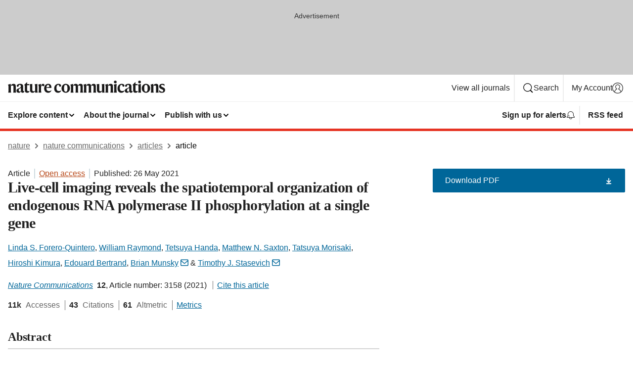

--- FILE ---
content_type: text/html; charset="UTF-8"
request_url: https://www.nature.com/articles/s41467-021-23417-0
body_size: 170249
content:
<!DOCTYPE html>
<html lang="en" class="grade-c">
<head>
    <title>Live-cell imaging reveals the spatiotemporal organization of endogenous RNA polymerase II phosphorylation at a single gene | Nature Communications</title>
    
        
<link rel="alternate" type="application/rss+xml" href="https://www.nature.com/ncomms.rss"/>


    
        

        <script id="save-data-connection-testing">
            function hasConnection() {
                return navigator.connection || navigator.mozConnection || navigator.webkitConnection || navigator.msConnection;
            }

            function createLink(src) {
                var preloadLink = document.createElement("link");
                preloadLink.rel = "preload";
                preloadLink.href = src;
                preloadLink.as = "font";
                preloadLink.type = "font/woff2";
                preloadLink.crossOrigin = "";
                document.head.insertBefore(preloadLink, document.head.firstChild);
            }

            var connectionDetail = {
                saveDataEnabled: false,
                slowConnection: false
            };

            var connection = hasConnection();
            if (connection) {
                connectionDetail.saveDataEnabled = connection.saveData;
                if (/\slow-2g|2g/.test(connection.effectiveType)) {
                    connectionDetail.slowConnection = true;
                }
            }

            if (!(connectionDetail.saveDataEnabled || connectionDetail.slowConnection)) {
                createLink("/static/fonts/HardingText-Regular-Web-cecd90984f.woff2");
            } else {
                document.documentElement.classList.add('save-data');
            }
        </script>
    

<link rel="preconnect" href="https://cmp.nature.com" crossorigin>

<meta http-equiv="X-UA-Compatible" content="IE=edge">
<meta name="applicable-device" content="pc,mobile">
<meta name="viewport" content="width=device-width,initial-scale=1.0,maximum-scale=5,user-scalable=yes">
<meta name="360-site-verification" content="5a2dc4ab3fcb9b0393241ffbbb490480" />

<script data-test="dataLayer">
    window.dataLayer = [{"content":{"category":{"contentType":"article","legacy":{"webtrendsPrimaryArticleType":"research","webtrendsSubjectTerms":"cellular-imaging;molecular-biophysics","webtrendsContentCategory":null,"webtrendsContentCollection":null,"webtrendsContentGroup":"Nature Communications","webtrendsContentGroupType":null,"webtrendsContentSubGroup":"Article","status":null}},"article":{"doi":"10.1038/s41467-021-23417-0"},"attributes":{"cms":null,"deliveryPlatform":"oscar","copyright":{"open":true,"legacy":{"webtrendsLicenceType":"http://creativecommons.org/licenses/by/4.0/"}}},"contentInfo":{"authors":["Linda S. Forero-Quintero","William Raymond","Tetsuya Handa","Matthew N. Saxton","Tatsuya Morisaki","Hiroshi Kimura","Edouard Bertrand","Brian Munsky","Timothy J. Stasevich"],"publishedAt":1621987200,"publishedAtString":"2021-05-26","title":"Live-cell imaging reveals the spatiotemporal organization of endogenous RNA polymerase II phosphorylation at a single gene","legacy":null,"publishedAtTime":null,"documentType":"aplusplus","subjects":"Cellular imaging,Molecular biophysics"},"journal":{"pcode":"ncomms","title":"nature communications","volume":"12","issue":"1","id":41467,"publishingModel":"Open Access"},"authorization":{"status":true},"features":[{"name":"furtherReadingSection","present":true}],"collection":null},"page":{"category":{"pageType":"article"},"attributes":{"template":"mosaic","featureFlags":[{"name":"download-collection-test","active":false},{"name":"download-issue-test","active":false},{"name":"nature-onwards-journey","active":false}],"testGroup":null},"search":null},"privacy":{},"version":"1.0.0","product":null,"session":null,"user":null,"backHalfContent":true,"country":"US","hasBody":true,"uneditedManuscript":false,"twitterId":["o3xnx","o43y9","o3ef7"],"baiduId":"d38bce82bcb44717ccc29a90c4b781ea","japan":false}];
    window.dataLayer.push({
        ga4MeasurementId: 'G-ERRNTNZ807',
        ga360TrackingId: 'UA-71668177-1',
        twitterId: ['3xnx', 'o43y9', 'o3ef7'],
        baiduId: 'd38bce82bcb44717ccc29a90c4b781ea',
        ga4ServerUrl: 'https://collect.nature.com',
        imprint: 'nature'
    });
</script>

<script>
    (function(w, d) {
        w.config = w.config || {};
        w.config.mustardcut = false;

        
        if (w.matchMedia && w.matchMedia('only print, only all and (prefers-color-scheme: no-preference), only all and (prefers-color-scheme: light), only all and (prefers-color-scheme: dark)').matches) {
            w.config.mustardcut = true;
            d.classList.add('js');
            d.classList.remove('grade-c');
            d.classList.remove('no-js');
        }
    })(window, document.documentElement);
</script>
 



     
    
    
        
    
    <style>@media only print, only all and (prefers-color-scheme: no-preference), only all and (prefers-color-scheme: light), only all and (prefers-color-scheme: dark) {  .c-article-editorial-summary__container .c-article-editorial-summary__article-title,.c-card--major .c-card__title,.c-card__title,.u-h2,.u-h3,h2,h3{font-weight:700;-webkit-font-smoothing:antialiased;font-family:Harding,Palatino,serif;letter-spacing:-.0117156rem}.c-article-editorial-summary__container .c-article-editorial-summary__article-title,.c-card__title,.u-h3,h3{font-size:1.25rem;line-height:1.4rem}.c-reading-companion__figure-title,.u-h4{font-weight:700;-webkit-font-smoothing:antialiased;line-height:1.4rem}html{line-height:1.15;text-size-adjust:100%;box-sizing:border-box;font-size:100%;height:100%;overflow-y:scroll}body{background:#eee;color:#222;font-family:-apple-system,BlinkMacSystemFont,Segoe UI,Roboto,Oxygen-Sans,Ubuntu,Cantarell,Helvetica Neue,sans-serif;font-size:1.125rem;line-height:1.76;margin:0;min-height:100%}details,main{display:block}h1{font-size:2em;margin:.67em 0}a,sup{vertical-align:baseline}a{background-color:transparent;color:#069;overflow-wrap:break-word;text-decoration:underline;text-decoration-skip-ink:auto;word-break:break-word}b{font-weight:bolder}sup{font-size:75%;line-height:0;position:relative;top:-.5em}img{border:0;height:auto;max-width:100%;vertical-align:middle}button,input,select{font-family:inherit;font-size:100%;line-height:1.15;margin:0}button,input{overflow:visible}button,select{text-transform:none}[type=submit],button{-webkit-appearance:button}[type=checkbox]{box-sizing:border-box;padding:0}summary{display:list-item}[hidden]{display:none}button{border-radius:0;cursor:pointer;font-family:-apple-system,BlinkMacSystemFont,Segoe UI,Roboto,Oxygen-Sans,Ubuntu,Cantarell,Helvetica Neue,sans-serif}h1{font-weight:700;-webkit-font-smoothing:antialiased;font-family:Harding,Palatino,serif;font-size:2rem;letter-spacing:-.0390625rem;line-height:2.25rem}.c-card--major .c-card__title,.u-h2,.u-h3,h2{font-family:Harding,Palatino,serif;letter-spacing:-.0117156rem}.c-card--major .c-card__title,.u-h2,h2,h2.app-access-wall__title{-webkit-font-smoothing:antialiased}.c-card--major .c-card__title,.u-h2,h2{font-size:1.5rem;font-weight:700;line-height:1.6rem}.u-h3{font-size:1.25rem}.c-card__title,.c-reading-companion__figure-title,.u-h3,.u-h4,h4,h5,h6{font-weight:700;-webkit-font-smoothing:antialiased;line-height:1.4rem}.c-article-editorial-summary__container .c-article-editorial-summary__article-title,.c-card__title,h3{font-family:Harding,Palatino,serif;font-size:1.25rem}.c-article-editorial-summary__container .c-article-editorial-summary__article-title,h3{font-weight:700;-webkit-font-smoothing:antialiased;letter-spacing:-.0117156rem;line-height:1.4rem}.c-reading-companion__figure-title,.u-h4{font-family:-apple-system,BlinkMacSystemFont,Segoe UI,Roboto,Oxygen-Sans,Ubuntu,Cantarell,Helvetica Neue,sans-serif;font-size:1.125rem;letter-spacing:-.0117156rem}input+label{padding-left:.5em}nav ol,nav ul{list-style:none none}p:empty{display:none}.c-nature-box{background-color:#fff;border:1px solid #d5d5d5;border-radius:2px;box-shadow:0 0 5px 0 rgba(51,51,51,.1);line-height:1.3;margin-bottom:24px;padding:16px 16px 3px}.c-nature-box__text{font-size:1rem;margin-bottom:16px}.c-nature-box--access-to-pdf{display:none}@media only screen and (min-width:1024px){.c-nature-box--mobile{display:none}}.c-nature-box .c-pdf-download{margin-bottom:16px!important}.c-nature-box svg+.c-article__button-text{margin-left:8px}.c-nature-box--version{background-color:#eee}.c-nature-box__wrapper{transform:translateZ(0)}.c-nature-box__wrapper--placeholder{min-height:165px}.sans-serif{font-family:-apple-system,BlinkMacSystemFont,Segoe UI,Roboto,Oxygen-Sans,Ubuntu,Cantarell,Helvetica Neue,sans-serif}.article-page{background:#fff}p{overflow-wrap:break-word;word-break:break-word}.c-article-header{font-family:-apple-system,BlinkMacSystemFont,Segoe UI,Roboto,Oxygen-Sans,Ubuntu,Cantarell,Helvetica Neue,sans-serif;margin-bottom:40px}.c-article-identifiers{color:#6f6f6f;display:flex;flex-wrap:wrap;font-size:1rem;line-height:1.3;list-style:none;padding:0}.c-article-identifiers__item{list-style:none;margin-right:8px;padding-right:8px}.c-article-identifiers__item:last-child{margin-right:0;padding-right:0}.c-article-title{font-size:1.5rem;line-height:1.25;margin:0 0 16px}@media only screen and (min-width:768px){.c-article-title{font-size:1.875rem;line-height:1.2}}.c-article-author-list{display:inline;font-size:1rem;list-style:none;margin:0 8px 0 0;padding:0;width:100%}.c-article-author-list__item{display:inline;padding-right:0}.c-article-author-list svg{margin-left:4px}.c-article-author-list__show-more{display:none;margin-right:4px}.c-article-author-list__button,.js .c-article-author-list__item--hide,.js .c-article-author-list__show-more{display:none}.js .c-article-author-list--long .c-article-author-list__show-more,.js .c-article-author-list--long+.c-article-author-list__button{display:inline}@media only screen and (max-width:539px){.js .c-article-author-list__item--hide-small-screen{display:none}.js .c-article-author-list--short .c-article-author-list__show-more,.js .c-article-author-list--short+.c-article-author-list__button{display:inline}}#uptodate-client,.js .c-article-author-list--expanded .c-article-author-list__show-more{display:none!important}.js .c-article-author-list--expanded .c-article-author-list__item--hide-small-screen{display:inline!important}.c-article-author-list__button,.c-button-author-list{background:#ebf1f5;border:4px solid #ebf1f5;border-radius:20px;color:#666;font-size:.875rem;line-height:1.4;padding:2px 11px 2px 8px;text-decoration:none}.c-article-author-list__button svg,.c-button-author-list svg{margin:1px 4px 0 0}.c-article-author-list__button:hover,.c-button-author-list:hover{background:#069;border-color:transparent;color:#fff}.c-article-info-details{font-size:1rem;margin-bottom:8px;margin-top:16px}.c-article-info-details__cite-as{border-left:1px solid #6f6f6f;margin-left:8px;padding-left:8px}.c-article-metrics-bar{display:flex;flex-wrap:wrap;font-size:1rem;line-height:1.3}.c-article-metrics-bar__wrapper{margin:16px 0}.c-article-metrics-bar__item{align-items:baseline;border-right:1px solid #6f6f6f;margin-right:8px}.c-article-metrics-bar__item:last-child{border-right:0}.c-article-metrics-bar__count{font-weight:700;margin:0}.c-article-metrics-bar__label{color:#626262;font-style:normal;font-weight:400;margin:0 10px 0 5px}.c-article-metrics-bar__details{margin:0}.c-article-main-column{font-family:Harding,Palatino,serif;margin-right:8.6%;width:60.2%}@media only screen and (max-width:1023px){.c-article-main-column{margin-right:0;width:100%}}.c-article-extras{float:left;font-family:-apple-system,BlinkMacSystemFont,Segoe UI,Roboto,Oxygen-Sans,Ubuntu,Cantarell,Helvetica Neue,sans-serif;width:31.2%}@media only screen and (max-width:1023px){.c-article-extras{display:none}}.c-article-associated-content__container .c-article-associated-content__title,.c-article-section__title{border-bottom:2px solid #d5d5d5;font-size:1.25rem;margin:0;padding-bottom:8px}@media only screen and (min-width:768px){.c-article-associated-content__container .c-article-associated-content__title,.c-article-section__title{font-size:1.5rem;line-height:1.24}}.c-article-associated-content__container .c-article-associated-content__title{margin-bottom:8px}.c-article-body p{margin-bottom:24px;margin-top:0}.c-article-section{clear:both}.c-article-section__content{margin-bottom:40px;padding-top:8px}@media only screen and (max-width:1023px){.c-article-section__content{padding-left:0}}.c-article-authors-search{margin-bottom:24px;margin-top:0}.c-article-authors-search__item,.c-article-authors-search__title{font-family:-apple-system,BlinkMacSystemFont,Segoe UI,Roboto,Oxygen-Sans,Ubuntu,Cantarell,Helvetica Neue,sans-serif}.c-article-authors-search__title{color:#626262;font-size:1.05rem;font-weight:700;margin:0;padding:0}.c-article-authors-search__item{font-size:1rem}.c-article-authors-search__text{margin:0}.c-code-block{border:1px solid #fff;font-family:monospace;margin:0 0 24px;padding:20px}.c-code-block__heading{font-weight:400;margin-bottom:16px}.c-code-block__line{display:block;overflow-wrap:break-word;white-space:pre-wrap}.c-article-share-box__no-sharelink-info{font-size:.813rem;font-weight:700;margin-bottom:24px;padding-top:4px}.c-article-share-box__only-read-input{border:1px solid #d5d5d5;box-sizing:content-box;display:inline-block;font-size:.875rem;font-weight:700;height:24px;margin-bottom:8px;padding:8px 10px}.c-article-share-box__button--link-like{background-color:transparent;border:0;color:#069;cursor:pointer;font-size:.875rem;margin-bottom:8px;margin-left:10px}.c-article-editorial-summary__container{font-family:-apple-system,BlinkMacSystemFont,Segoe UI,Roboto,Oxygen-Sans,Ubuntu,Cantarell,Helvetica Neue,sans-serif;font-size:1rem}.c-article-editorial-summary__container .c-article-editorial-summary__content p:last-child{margin-bottom:0}.c-article-editorial-summary__container .c-article-editorial-summary__content--less{max-height:9.5rem;overflow:hidden}.c-article-editorial-summary__container .c-article-editorial-summary__button{background-color:#fff;border:0;color:#069;font-size:.875rem;margin-bottom:16px}.c-article-editorial-summary__container .c-article-editorial-summary__button.active,.c-article-editorial-summary__container .c-article-editorial-summary__button.hover,.c-article-editorial-summary__container .c-article-editorial-summary__button:active,.c-article-editorial-summary__container .c-article-editorial-summary__button:hover{text-decoration:underline;text-decoration-skip-ink:auto}.c-article-associated-content__container .c-article-associated-content__collection-label{font-size:.875rem;line-height:1.4}.c-article-associated-content__container .c-article-associated-content__collection-title{line-height:1.3}.c-reading-companion{clear:both;min-height:389px}.c-reading-companion__sticky{max-width:389px}.c-reading-companion__scroll-pane{margin:0;min-height:200px;overflow:hidden auto}.c-reading-companion__tabs{display:flex;flex-flow:row nowrap;font-size:1rem;list-style:none;margin:0 0 8px;padding:0}.c-reading-companion__tabs>li{flex-grow:1}.c-reading-companion__tab{background-color:#eee;border:1px solid #d5d5d5;border-image:initial;border-left-width:0;color:#0067c5;font-size:1rem;padding:8px 8px 8px 15px;text-align:left;width:100%}.c-reading-companion__tabs li:first-child .c-reading-companion__tab{border-left-width:1px}.c-reading-companion__tab--active{background-color:#fff;border-bottom:1px solid #fff;color:#222;font-weight:700}.c-reading-companion__sections-list{list-style:none;padding:0}.c-reading-companion__figures-list,.c-reading-companion__references-list{list-style:none;min-height:389px;padding:0}.c-reading-companion__references-list--numeric{list-style:decimal inside}.c-reading-companion__sections-list{margin:0 0 8px;min-height:50px}.c-reading-companion__section-item{font-size:1rem;padding:0}.c-reading-companion__section-item a{display:block;line-height:1.5;overflow:hidden;padding:8px 0 8px 16px;text-overflow:ellipsis;white-space:nowrap}.c-reading-companion__figure-item{border-top:1px solid #d5d5d5;font-size:1rem;padding:16px 8px 16px 0}.c-reading-companion__figure-item:first-child{border-top:none;padding-top:8px}.c-reading-companion__reference-item{border-top:1px solid #d5d5d5;font-size:1rem;padding:8px 8px 8px 16px}.c-reading-companion__reference-item:first-child{border-top:none}.c-reading-companion__reference-item a{word-break:break-word}.c-reading-companion__reference-citation{display:inline}.c-reading-companion__reference-links{font-size:.813rem;font-weight:700;list-style:none;margin:8px 0 0;padding:0;text-align:right}.c-reading-companion__reference-links>a{display:inline-block;padding-left:8px}.c-reading-companion__reference-links>a:first-child{display:inline-block;padding-left:0}.c-reading-companion__figure-title{display:block;margin:0 0 8px}.c-reading-companion__figure-links{display:flex;justify-content:space-between;margin:8px 0 0}.c-reading-companion__figure-links>a{align-items:center;display:flex}.c-reading-companion__figure-full-link svg{height:.8em;margin-left:2px}.c-reading-companion__panel{border-top:none;display:none;margin-top:0;padding-top:0}.c-cod,.c-reading-companion__panel--active{display:block}.c-cod{font-size:1rem;width:100%}.c-cod__form{background:#ebf0f3}.c-cod__prompt{font-size:1.125rem;line-height:1.3;margin:0 0 24px}.c-cod__label{display:block;margin:0 0 4px}.c-cod__row{display:flex;margin:0 0 16px}.c-cod__row:last-child{margin:0}.c-cod__input{border:1px solid #d5d5d5;border-radius:2px;flex:1 1 auto;margin:0;padding:13px}.c-cod__input--submit{background-color:#069;border:1px solid #069;color:#fff;flex-shrink:1;margin-left:8px;transition:background-color .2s ease-out 0s,color .2s ease-out 0s}.c-cod__input--submit-single{flex-basis:100%;flex-shrink:0;margin:0}.c-cod__input--submit:focus,.c-cod__input--submit:hover{background-color:#fff;color:#069}.c-pdf-download__link .u-icon{padding-top:2px}.c-pdf-download{display:flex;margin-bottom:24px;max-height:48px}@media only screen and (min-width:540px){.c-pdf-download{max-height:none}}@media only screen and (min-width:1024px){.c-pdf-download{max-height:48px}}.c-pdf-download__link{display:flex;flex:1 1 0%}.c-pdf-download__link:hover{text-decoration:none}.c-pdf-download__text{padding-right:4px}@media only screen and (max-width:539px){.c-pdf-download__text{text-transform:capitalize}}@media only screen and (min-width:540px){.c-pdf-download__text{padding-right:8px}}.c-context-bar--sticky .c-pdf-download{display:block;margin-bottom:0;white-space:nowrap}@media only screen and (max-width:539px){.c-pdf-download .u-sticky-visually-hidden{border:0;clip:rect(0,0,0,0);height:1px;margin:-100%;overflow:hidden;padding:0;position:absolute!important;width:1px}}.c-pdf-container{display:flex;justify-content:flex-end}@media only screen and (max-width:539px){.c-pdf-container .c-pdf-download{display:flex;flex-basis:100%}}.c-pdf-container .c-pdf-download+.c-pdf-download{margin-left:16px}.c-article-extras .c-pdf-container .c-pdf-download{width:100%}.c-article-extras .c-pdf-container .c-pdf-download+.c-pdf-download{margin-left:0}@media only screen and (min-width:540px){.c-context-bar--sticky .c-pdf-download__link{align-items:center;flex:1 1 183px}}@media only screen and (max-width:320px){.c-context-bar--sticky .c-pdf-download__link{padding:16px}}.article-page--commercial .c-article-main-column .c-pdf-button__container .c-pdf-download{display:none}@media only screen and (max-width:1023px){.article-page--commercial .c-article-main-column .c-pdf-button__container .c-pdf-download{display:block}}.c-recommendations-column-switch .c-meta{margin-top:auto}.c-context-bar{box-shadow:0 0 10px 0 rgba(51,51,51,.2);position:relative;width:100%}.c-context-bar__container{margin:0 auto;max-width:1280px;padding:0 16px}.c-context-bar__title{display:none}.app-researcher-popup__link.hover,.app-researcher-popup__link.visited,.app-researcher-popup__link:hover,.app-researcher-popup__link:visited,.c-article-metrics__heading a,.c-article-metrics__posts .c-card__title a{color:inherit}.c-article-authors-search__list{align-items:center;display:flex;flex-wrap:wrap;gap:16px 16px;justify-content:center}@media only screen and (min-width:320px){.c-article-authors-search__list{justify-content:normal}}.c-article-authors-search__text{align-items:center;display:flex;flex-flow:column wrap;font-size:14px;justify-content:center}@media only screen and (min-width:320px){.c-article-authors-search__text{flex-direction:row;font-size:16px}}.c-article-authors-search__links-text{font-weight:700;margin-right:8px;text-align:center}@media only screen and (min-width:320px){.c-article-authors-search__links-text{text-align:left}}.c-article-authors-search__list-item--left{flex:1 1 100%}@media only screen and (min-width:320px){.c-article-authors-search__list-item--left{flex-basis:auto}}.c-article-authors-search__list-item--right{flex:1 1 auto}.c-article-identifiers{margin:0}.c-article-identifiers__item{border-right:2px solid #cedbe0;color:#222;font-size:14px}@media only screen and (min-width:320px){.c-article-identifiers__item{font-size:16px}}.c-article-identifiers__item:last-child{border-right:none}.c-article-metrics__posts .c-card__title{font-size:1.05rem}.c-article-metrics__posts .c-card__title+span{color:#6f6f6f;font-size:1rem}.app-author-list{color:#222;font-family:-apple-system,BlinkMacSystemFont,Segoe UI,Roboto,Oxygen-Sans,Ubuntu,Cantarell,Helvetica Neue,sans-serif;font-size:1rem;line-height:1.4;list-style:none;margin:0;padding:0}.app-author-list>li,.c-breadcrumbs>li,.c-footer__links>li,.js .app-author-list,.u-list-comma-separated>li,.u-list-inline>li{display:inline}.app-author-list>li:not(:first-child):not(:last-child):before{content:", "}.app-author-list>li:not(:only-child):last-child:before{content:" & "}.app-author-list--compact{font-size:.875rem;line-height:1.4}.app-author-list--truncated>li:not(:only-child):last-child:before{content:" ... "}.js .app-author-list__hide{display:none;visibility:hidden}.js .app-author-list__hide:first-child+*{margin-block-start:0}.c-ad{text-align:center}@media only screen and (min-width:320px){.c-ad{padding:8px}}.c-ad--728x90{background-color:#ccc;display:none}.c-ad--728x90 .c-ad__inner{min-height:calc(1.5em + 94px)}@media only screen and (min-width:768px){.js .c-ad--728x90{display:none}.js .u-show-following-ad+.c-ad--728x90{display:block}}.c-ad__label{color:#333;font-weight:400;line-height:1.5;margin-bottom:4px}.c-ad__label,.c-meta{font-family:-apple-system,BlinkMacSystemFont,Segoe UI,Roboto,Oxygen-Sans,Ubuntu,Cantarell,Helvetica Neue,sans-serif;font-size:.875rem}.c-meta{color:inherit;line-height:1.4;list-style:none;margin:0;padding:0}.c-meta--large{font-size:1rem}.c-meta--large .c-meta__item{margin-bottom:8px}.c-meta__item{display:inline-block;margin-bottom:4px}.c-meta__item:not(:last-child){border-right:1px solid #d5d5d5;margin-right:4px;padding-right:4px}@media only screen and (max-width:539px){.c-meta__item--block-sm-max{display:block}.c-meta__item--block-sm-max:not(:last-child){border-right:none;margin-right:0;padding-right:0}}@media only screen and (min-width:1024px){.c-meta__item--block-at-lg{display:block}.c-meta__item--block-at-lg:not(:last-child){border-right:none;margin-right:0;padding-right:0}}.c-meta__type{font-weight:700;text-transform:none}.c-skip-link{background:#069;bottom:auto;color:#fff;font-family:-apple-system,BlinkMacSystemFont,Segoe UI,Roboto,Oxygen-Sans,Ubuntu,Cantarell,Helvetica Neue,sans-serif;font-size:.875rem;padding:8px;position:absolute;text-align:center;transform:translateY(-100%);z-index:9999}@media (prefers-reduced-motion:reduce){.c-skip-link{transition:top .3s ease-in-out 0s}}@media print{.c-skip-link{display:none}}.c-skip-link:link{color:#fff}.c-status-message{align-items:center;box-sizing:border-box;display:flex;font-family:-apple-system,BlinkMacSystemFont,Segoe UI,Roboto,Oxygen-Sans,Ubuntu,Cantarell,Helvetica Neue,sans-serif;font-size:1rem;position:relative;width:100%}.c-card__summary>p:last-child,.c-status-message :last-child{margin-bottom:0}.c-status-message--boxed{background-color:#fff;border:1px solid #eee;border-radius:2px;line-height:1.4;padding:16px}.c-status-message__heading{font-family:-apple-system,BlinkMacSystemFont,Segoe UI,Roboto,Oxygen-Sans,Ubuntu,Cantarell,Helvetica Neue,sans-serif;font-size:1rem;font-weight:700}.c-status-message__icon{fill:currentcolor;display:inline-block;flex:0 0 auto;height:1.5em;margin-right:8px;transform:translate(0);vertical-align:text-top;width:1.5em}.c-status-message__icon--top{align-self:flex-start}.c-status-message--info .c-status-message__icon{color:#003f8d}.c-status-message--boxed.c-status-message--info{border-bottom:4px solid #003f8d}.c-status-message--error .c-status-message__icon{color:#c40606}.c-status-message--boxed.c-status-message--error{border-bottom:4px solid #c40606}.c-status-message--success .c-status-message__icon{color:#00b8b0}.c-status-message--boxed.c-status-message--success{border-bottom:4px solid #00b8b0}.c-status-message--warning .c-status-message__icon{color:#edbc53}.c-status-message--boxed.c-status-message--warning{border-bottom:4px solid #edbc53}.c-breadcrumbs{color:#000;font-family:-apple-system,BlinkMacSystemFont,Segoe UI,Roboto,Oxygen-Sans,Ubuntu,Cantarell,Helvetica Neue,sans-serif;font-size:1rem;list-style:none;margin:0;padding:0}.c-breadcrumbs__link{color:#666}svg.c-breadcrumbs__chevron{margin:4px 4px 0;fill:#888;height:10px;width:10px}@media only screen and (max-width:539px){.c-breadcrumbs .c-breadcrumbs__item{display:none}.c-breadcrumbs .c-breadcrumbs__item:last-child,.c-breadcrumbs .c-breadcrumbs__item:nth-last-child(2){display:inline}}.c-card{background-color:transparent;border:0;box-shadow:none;display:flex;flex-direction:column;font-size:14px;min-width:0;overflow:hidden;padding:0;position:relative}.c-card--no-shape{background:0 0;border:0;box-shadow:none}.c-card__image{display:flex;justify-content:center;overflow:hidden;padding-bottom:56.25%;position:relative}@supports (aspect-ratio:1/1){.c-card__image{padding-bottom:0}}.c-card__image img{left:0;min-height:100%;min-width:100%;position:absolute}@supports ((-o-object-fit:cover) or (object-fit:cover)){.c-card__image img{height:100%;object-fit:cover;width:100%}}.c-card__body{flex:1 1 auto;padding:16px}.c-card--no-shape .c-card__body{padding:0}.c-card--no-shape .c-card__body:not(:first-child){padding-top:16px}.c-card__title{letter-spacing:-.01875rem;margin-bottom:8px;margin-top:0}[lang=de] .c-card__title{hyphens:auto}.c-card__summary{line-height:1.4}.c-card__summary>p{margin-bottom:5px}.c-card__summary a{text-decoration:underline}.c-card__link:not(.c-card__link--no-block-link):before{bottom:0;content:"";left:0;position:absolute;right:0;top:0}.c-card--flush .c-card__body{padding:0}.c-card--major{font-size:1rem}.c-card--dark{background-color:#29303c;border-width:0;color:#e3e4e5}.c-card--dark .c-card__title{color:#fff}.c-card--dark .c-card__link,.c-card--dark .c-card__summary a{color:inherit}.c-header{background-color:#fff;border-bottom:5px solid #000;font-size:1rem;line-height:1.4;margin-bottom:16px}.c-header__row{padding:0;position:relative}.c-header__row:not(:last-child){border-bottom:1px solid #eee}.c-header__split{align-items:center;display:flex;justify-content:space-between}.c-header__logo-container{flex:1 1 0px;line-height:0;margin:8px 24px 8px 0}.c-header__logo{transform:translateZ(0)}.c-header__logo img{max-height:32px}.c-header__container{margin:0 auto;max-width:1280px}.c-header__menu{align-items:center;display:flex;flex:0 1 auto;flex-wrap:wrap;font-weight:700;gap:8px 8px;line-height:1.4;list-style:none;margin:0 -4px;padding:0}@media print{.c-header__menu{display:none}}@media only screen and (max-width:1023px){.c-header__menu--hide-lg-max{display:none;visibility:hidden}}.c-header__menu--global{font-weight:400;justify-content:flex-end}.c-header__menu--global svg{display:none;visibility:hidden}.c-header__menu--global svg:first-child+*{margin-block-start:0}@media only screen and (min-width:540px){.c-header__menu--global svg{display:block;visibility:visible}}.c-header__menu--journal{font-size:.875rem;margin:8px 0 8px -8px}@media only screen and (min-width:540px){.c-header__menu--journal{flex-wrap:nowrap;font-size:1rem}}.c-header__item{padding-bottom:0;padding-top:0;position:static}.c-header__item--pipe{border-left:2px solid #eee;padding-left:8px}.c-header__item--padding{padding-bottom:8px;padding-top:8px}@media only screen and (min-width:540px){.c-header__item--dropdown-menu{position:relative}}@media only screen and (min-width:1024px){.c-header__item--hide-lg{display:none;visibility:hidden}}@media only screen and (max-width:767px){.c-header__item--hide-md-max{display:none;visibility:hidden}.c-header__item--hide-md-max:first-child+*{margin-block-start:0}}.c-header__link{align-items:center;color:inherit;display:inline-flex;gap:4px 4px;padding:8px;white-space:nowrap}.c-header__link svg{transition-duration:.2s}.c-header__show-text{display:none;visibility:hidden}.has-tethered .c-header__heading--js-hide:first-child+*{margin-block-start:0}@media only screen and (min-width:540px){.c-header__show-text{display:inline;visibility:visible}}.c-header__show-text-sm{display:inline;visibility:visible}@media only screen and (min-width:540px){.c-header__show-text-sm{display:none;visibility:hidden}.c-header__show-text-sm:first-child+*{margin-block-start:0}}.c-header__dropdown{background-color:#000;border-bottom:1px solid #2f2f2f;color:#eee;font-size:.875rem;line-height:1.2;padding:16px 0}@media print{.c-header__dropdown{display:none}}.c-header__heading{display:inline-block;font-family:-apple-system,BlinkMacSystemFont,Segoe UI,Roboto,Oxygen-Sans,Ubuntu,Cantarell,Helvetica Neue,sans-serif;font-size:1.25rem;font-weight:400;line-height:1.4;margin-bottom:8px}.c-header__heading--keyline{border-top:1px solid;border-color:#2f2f2f;margin-top:16px;padding-top:16px;width:100%}.c-header__list{display:flex;flex-wrap:wrap;gap:0 16px;list-style:none;margin:0 -8px}.c-header__flush{margin:0 -8px}.c-header__visually-hidden{border:0;clip:rect(0,0,0,0);height:1px;margin:-100%;overflow:hidden;padding:0;position:absolute!important;width:1px}.c-header__search-form{margin-bottom:8px}.c-header__search-layout{display:flex;flex-wrap:wrap;gap:16px 16px}.c-header__search-layout>:first-child{flex:999 1 auto}.c-header__search-layout>*{flex:1 1 auto}.c-header__search-layout--max-width{max-width:720px}.c-header__search-button{align-items:center;background-color:transparent;background-image:none;border:1px solid #fff;border-radius:2px;color:#fff;cursor:pointer;display:flex;font-family:sans-serif;font-size:1rem;justify-content:center;line-height:1.15;margin:0;padding:8px 16px;position:relative;text-decoration:none;transition:all .25s ease 0s,color .25s ease 0s,border-color .25s ease 0s;width:100%}.c-header__input,.c-header__select{border:1px solid;border-radius:3px;box-sizing:border-box;font-size:1rem;padding:8px 16px;width:100%}.c-header__select{-webkit-appearance:none;background-image:url("data:image/svg+xml,%3Csvg height='16' viewBox='0 0 16 16' width='16' xmlns='http://www.w3.org/2000/svg'%3E%3Cpath d='m5.58578644 3-3.29289322-3.29289322c-.39052429-.39052429-.39052429-1.02368927 0-1.41421356s1.02368927-.39052429 1.41421356 0l4 4c.39052429.39052429.39052429 1.02368927 0 1.41421356l-4 4c-.39052429.39052429-1.02368927.39052429-1.41421356 0s-.39052429-1.02368927 0-1.41421356z' fill='%23333' fill-rule='evenodd' transform='matrix(0 1 -1 0 11 3)'/%3E%3C/svg%3E");background-position:right .7em top 50%;background-repeat:no-repeat;background-size:1em;box-shadow:0 1px 0 1px rgba(0,0,0,.04);display:block;margin:0;max-width:100%;min-width:150px}@media only screen and (min-width:540px){.c-header__menu--journal .c-header__item--dropdown-menu:last-child .c-header__dropdown.has-tethered{left:auto;right:0}}@media only screen and (min-width:768px){.c-header__menu--journal .c-header__item--dropdown-menu:last-child .c-header__dropdown.has-tethered{left:0;right:auto}}.c-header__dropdown.has-tethered{border-bottom:0;border-radius:0 0 2px 2px;left:0;position:absolute;top:100%;transform:translateY(5px);width:100%;z-index:1}@media only screen and (min-width:540px){.c-header__dropdown.has-tethered{transform:translateY(8px);width:auto}}@media only screen and (min-width:768px){.c-header__dropdown.has-tethered{min-width:225px}}.c-header__dropdown--full-width.has-tethered{padding:32px 0 24px;transform:none;width:100%}.has-tethered .c-header__heading--js-hide{display:none;visibility:hidden}.has-tethered .c-header__list--js-stack{flex-direction:column}.has-tethered .c-header__item--keyline,.has-tethered .c-header__list~.c-header__list .c-header__item:first-child{border-top:1px solid #d5d5d5;margin-top:8px;padding-top:8px}.c-header__item--snid-account-widget{display:flex}.c-header__container{padding:0 4px}.c-header__list{padding:0 12px}.c-header__menu .c-header__link{font-size:14px}.c-header__item--snid-account-widget .c-header__link{padding:8px}.c-header__menu--journal{margin-left:0}@media only screen and (min-width:540px){.c-header__container{padding:0 16px}.c-header__menu--journal{margin-left:-8px}.c-header__menu .c-header__link{font-size:16px}.c-header__link--search{gap:13px 13px}}.u-button{align-items:center;background-color:transparent;background-image:none;border-radius:2px;cursor:pointer;display:inline-flex;font-family:sans-serif;font-size:1rem;justify-content:center;line-height:1.3;margin:0;padding:8px;position:relative;text-decoration:none;transition:all .25s ease 0s,color .25s ease 0s,border-color .25s ease 0s;width:auto}.u-button svg,.u-button--primary svg{fill:currentcolor}.u-button{border:1px solid #069;color:#069}.u-button--primary{background-color:#069;background-image:none;border:1px solid #069;color:#fff}.u-button--full-width{display:flex;width:100%}.u-display-none{display:none}.js .u-js-hide,.u-hide{display:none;visibility:hidden}.u-hide:first-child+*{margin-block-start:0}.u-visually-hidden{border:0;clip:rect(0,0,0,0);height:1px;margin:-100%;overflow:hidden;padding:0;position:absolute!important;width:1px}@media print{.u-hide-print{display:none}}@media only screen and (min-width:1024px){.u-hide-at-lg{display:none;visibility:hidden}.u-hide-at-lg:first-child+*{margin-block-start:0}}.u-clearfix:after,.u-clearfix:before{content:"";display:table}.u-clearfix:after{clear:both}.u-color-open-access{color:#b74616}.u-float-left{float:left}.u-icon{fill:currentcolor;display:inline-block;height:1em;transform:translate(0);vertical-align:text-top;width:1em}.u-full-height{height:100%}.u-list-reset{list-style:none;margin:0;padding:0}.u-container{margin:0 auto;max-width:1280px;padding:0 16px}.u-justify-content-space-between{justify-content:space-between}.u-mt-32{margin-top:32px}.u-mb-8{margin-bottom:8px}.u-mb-16{margin-bottom:16px}.u-mb-24{margin-bottom:24px}.u-mb-32{margin-bottom:32px}.u-mb-48{margin-bottom:48px}.u-pa-16{padding:16px}html *,html :after,html :before{box-sizing:inherit}.c-article-section__title,.c-article-title{font-weight:700}.c-card__title{line-height:1.4em}.c-article__button{background-color:#069;border:1px solid #069;border-radius:2px;color:#fff;display:flex;font-family:-apple-system,BlinkMacSystemFont,Segoe UI,Roboto,Oxygen-Sans,Ubuntu,Cantarell,Helvetica Neue,sans-serif;font-size:.875rem;line-height:1.4;margin-bottom:16px;padding:13px;transition:background-color .2s ease-out 0s,color .2s ease-out 0s}.c-article__button,.c-article__button:hover{text-decoration:none}.c-article__button--inverted,.c-article__button:hover{background-color:#fff;color:#069}.c-article__button--inverted:hover{background-color:#069;color:#fff}.c-header__link{text-decoration:inherit}.grade-c-hide{display:block}.c-pdf-download__link{padding:13px 24px} } </style>




    
        <link data-test="critical-css-handler" data-inline-css-source="critical-css" rel="stylesheet" href="/static/css/enhanced-article-nature-branded-315a16c812.css" media="print" onload="this.media='only print, only all and (prefers-color-scheme: no-preference), only all and (prefers-color-scheme: light), only all and (prefers-color-scheme: dark)';this.onload=null">
    
    <noscript>
        <link rel="stylesheet" type="text/css" href="/static/css/enhanced-article-nature-branded-315a16c812.css" media="only print, only all and (prefers-color-scheme: no-preference), only all and (prefers-color-scheme: light), only all and (prefers-color-scheme: dark)">
    </noscript>

<link rel="stylesheet" type="text/css" href="/static/css/article-print-fb7cb72232.css" media="print">
    



<link rel="apple-touch-icon" sizes="180x180" href=/static/images/favicons/nature/apple-touch-icon-f39cb19454.png>
<link rel="icon" type="image/png" sizes="48x48" href=/static/images/favicons/nature/favicon-48x48-b52890008c.png>
<link rel="icon" type="image/png" sizes="32x32" href=/static/images/favicons/nature/favicon-32x32-3fe59ece92.png>
<link rel="icon" type="image/png" sizes="16x16" href=/static/images/favicons/nature/favicon-16x16-951651ab72.png>
<link rel="manifest" href=/static/manifest.json crossorigin="use-credentials">
<link rel="mask-icon" href=/static/images/favicons/nature/safari-pinned-tab-69bff48fe6.svg color="#000000">
<link rel="shortcut icon" href=/static/images/favicons/nature/favicon.ico>
<meta name="msapplication-TileColor" content="#000000">
<meta name="msapplication-config" content=/static/browserconfig.xml>
<meta name="theme-color" content="#000000">
<meta name="application-name" content="Nature">


<script>
    (function () {
        if ( typeof window.CustomEvent === "function" ) return false;
        function CustomEvent ( event, params ) {
            params = params || { bubbles: false, cancelable: false, detail: null };
            var evt = document.createEvent( 'CustomEvent' );
            evt.initCustomEvent( event, params.bubbles, params.cancelable, params.detail );
            return evt;
        }

        CustomEvent.prototype = window.Event.prototype;

        window.CustomEvent = CustomEvent;
    })();
</script>


<script>
    (function (w, d, s) {
        var urlParams = new URLSearchParams(w.location.search);
        if (urlParams.get('gptAdsTest') !== null) {
            d.addEventListener('sncc:initialise', function (e) {
                var t = d.createElement(s);
                var h = d.getElementsByTagName(s)[0];
                t.src = 'https://' + (e.detail.C03 ? 'securepubads.g.doubleclick' : 'pagead2.googlesyndication') + '.net/tag/js/gpt.js';
                t.async = false;
                t.onload = function () {
                    var n = d.createElement(s);
                    n.src = 'https://fed-libs.nature.com/production/gpt-ads-gtm.min.js';
                    n.async = false;
                    h.insertAdjacentElement('afterend', n);
                };
                h.insertAdjacentElement('afterend', t);
            })
        }
    })(window, document, 'script');
</script>
    
<!-- Google Tag Manager -->
<script data-test="gtm-head">
    window.initGTM = function() {
        if (window.config.mustardcut) {
            (function (w, d, s, l, i) {
                w[l] = w[l] || [];
                w[l].push({'gtm.start': new Date().getTime(), event: 'gtm.js'});
                var f = d.getElementsByTagName(s)[0],
                        j = d.createElement(s),
                        dl = l != 'dataLayer' ? '&l=' + l : '';
                j.async = true;
                j.src = 'https://sgtm.nature.com/gtm.js?id=' + i + dl;
                f.parentNode.insertBefore(j, f);
            })(window, document, 'script', 'dataLayer', 'GTM-MRVXSHQ');
        }
    }
</script>
<!-- End Google Tag Manager -->

    <script>
    (function(w,d,t) {
        function cc() {
            var h = w.location.hostname;
            if (h === 'preview-www.nature.com') return;
            var e = d.createElement(t),
                s = d.getElementsByTagName(t)[0];
            if (h === 'nature.com' || h.endsWith('.nature.com')) {
                e.src = 'https://cmp.nature.com/production_live/en/consent-bundle-8-102.js';
                e.setAttribute('onload', "initGTM(window,document,'script','dataLayer','GTM-MRVXSHQ')");
            } else {
                e.src = '/static/js/cookie-consent-es5-bundle-8d962b73c2.js';
                e.setAttribute('data-consent', h);
            }
            s.insertAdjacentElement('afterend', e);
        }
        cc();
    })(window,document,'script');
</script>


<script id="js-position0">
    (function(w, d) {
        w.idpVerifyPrefix = 'https://verify.nature.com';
        w.ra21Host = 'https://wayf.springernature.com';
        var moduleSupport = (function() {
            return 'noModule' in d.createElement('script');
        })();

        if (w.config.mustardcut === true) {
            w.loader = {
                index: 0,
                registered: [],
                scripts: [
                    
                        {src: '/static/js/global-article-es6-bundle-4b65fc7e00.js', test: 'global-article-js', module: true},
                        {src: '/static/js/global-article-es5-bundle-432fb5ed2f.js', test: 'global-article-js', nomodule: true},
                        {src: '/static/js/shared-es6-bundle-0c7392804a.js', test: 'shared-js', module: true},
                        {src: '/static/js/shared-es5-bundle-f97043df39.js', test: 'shared-js', nomodule: true},
                        {src: '/static/js/header-150-es6-bundle-5bb959eaa1.js', test: 'header-150-js', module: true},
                        {src: '/static/js/header-150-es5-bundle-994fde5b1d.js', test: 'header-150-js', nomodule: true}
                    
                ].filter(function (s) {
                    if (s.src === null) return false;
                    if (moduleSupport && s.nomodule) return false;
                    return !(!moduleSupport && s.module);
                }),

                register: function (value) {
                    this.registered.push(value);
                },

                ready: function () {
                    if (this.registered.length === this.scripts.length) {
                        this.registered.forEach(function (fn) {
                            if (typeof fn === 'function') {
                                setTimeout(fn, 0); 
                            }
                        });
                        this.ready = function () {};
                    }
                },

                insert: function (s) {
                    var t = d.getElementById('js-position' + this.index);
                    if (t && t.insertAdjacentElement) {
                        t.insertAdjacentElement('afterend', s);
                    } else {
                        d.head.appendChild(s);
                    }
                    ++this.index;
                },

                createScript: function (script, beforeLoad) {
                    var s = d.createElement('script');
                    s.id = 'js-position' + (this.index + 1);
                    s.setAttribute('data-test', script.test);
                    if (beforeLoad) {
                        s.defer = 'defer';
                        s.onload = function () {
                            if (script.noinit) {
                                loader.register(true);
                            }
                            if (d.readyState === 'interactive' || d.readyState === 'complete') {
                                loader.ready();
                            }
                        };
                    } else {
                        s.async = 'async';
                    }
                    s.src = script.src;
                    return s;
                },

                init: function () {
                    this.scripts.forEach(function (s) {
                        loader.insert(loader.createScript(s, true));
                    });

                    d.addEventListener('DOMContentLoaded', function () {
                        loader.ready();
                        var conditionalScripts;
                        
                            conditionalScripts = [
                                {match: 'div[data-pan-container]', src: '/static/js/pan-zoom-es6-bundle-464a2af269.js', test: 'pan-zoom-js',  module: true },
                                {match: 'div[data-pan-container]', src: '/static/js/pan-zoom-es5-bundle-98fb9b653b.js', test: 'pan-zoom-js',  nomodule: true },
                                {match: 'math,span.mathjax-tex', src: '/static/js/math-es6-bundle-cfe28c12e7.js', test: 'math-js', module: true},
                                {match: 'math,span.mathjax-tex', src: '/static/js/math-es5-bundle-41a1a3e87a.js', test: 'math-js', nomodule: true}
                            ];
                        

                        if (conditionalScripts) {
                            conditionalScripts.filter(function (script) {
                                return !!document.querySelector(script.match) && !((moduleSupport && script.nomodule) || (!moduleSupport && script.module));
                            }).forEach(function (script) {
                                loader.insert(loader.createScript(script));
                            });
                        }
                    }, false);
                }
            };
            loader.init();
        }
    })(window, document);
</script>










<meta name="robots" content="noarchive">
<meta name="access" content="Yes">


<link rel="search" href="https://www.nature.com/search">
<link rel="search" href="https://www.nature.com/opensearch/opensearch.xml" type="application/opensearchdescription+xml" title="nature.com">
<link rel="search" href="https://www.nature.com/opensearch/request" type="application/sru+xml" title="nature.com">





    
    <script type="application/ld+json">{"mainEntity":{"headline":"Live-cell imaging reveals the spatiotemporal organization of endogenous RNA polymerase II phosphorylation at a single gene","description":"The carboxyl-terminal domain of RNA polymerase II (RNAP2) is phosphorylated during transcription in eukaryotic cells. While residue-specific phosphorylation has been mapped with exquisite spatial resolution along the 1D genome in a population of fixed cells using immunoprecipitation-based assays, the timing, kinetics, and spatial organization of phosphorylation along a single-copy gene have not yet been measured in living cells. Here, we achieve this by combining multi-color, single-molecule microscopy with fluorescent antibody-based probes that specifically bind to different phosphorylated forms of endogenous RNAP2 in living cells. Applying this methodology to a single-copy HIV-1 reporter gene provides live-cell evidence for heterogeneity in the distribution of RNAP2 along the length of the gene as well as Serine 5 phosphorylated RNAP2 clusters that remain separated in both space and time from nascent mRNA synthesis. Computational models determine that 5 to 40 RNAP2 cluster around the promoter during a typical transcriptional burst, with most phosphorylated at Serine 5 within 6 seconds of arrival and roughly half escaping the promoter in ~1.5 minutes. Taken together, our data provide live-cell support for the notion of efficient transcription clusters that transiently form around promoters and contain high concentrations of RNAP2 phosphorylated at Serine 5. During transcription, RNA polymerase II (RNAP2) is recruited to promoters and phosphorylated stepwise; so far, these steps have not been visualized in a single-copy gene in live cells. Here the authors use single-molecule microscopy to visualize endogenous phosphorylated RNAP2 and nascent mRNA synthesis at a single locus in living cells.","datePublished":"2021-05-26T00:00:00Z","dateModified":"2021-05-26T00:00:00Z","pageStart":"1","pageEnd":"16","license":"http://creativecommons.org/licenses/by/4.0/","sameAs":"https://doi.org/10.1038/s41467-021-23417-0","keywords":["Cellular imaging","Molecular biophysics","Science","Humanities and Social Sciences","multidisciplinary"],"image":["https://media.springernature.com/lw1200/springer-static/image/art%3A10.1038%2Fs41467-021-23417-0/MediaObjects/41467_2021_23417_Fig1_HTML.png","https://media.springernature.com/lw1200/springer-static/image/art%3A10.1038%2Fs41467-021-23417-0/MediaObjects/41467_2021_23417_Fig2_HTML.png","https://media.springernature.com/lw1200/springer-static/image/art%3A10.1038%2Fs41467-021-23417-0/MediaObjects/41467_2021_23417_Fig3_HTML.png","https://media.springernature.com/lw1200/springer-static/image/art%3A10.1038%2Fs41467-021-23417-0/MediaObjects/41467_2021_23417_Fig4_HTML.png","https://media.springernature.com/lw1200/springer-static/image/art%3A10.1038%2Fs41467-021-23417-0/MediaObjects/41467_2021_23417_Fig5_HTML.png"],"isPartOf":{"name":"Nature Communications","issn":["2041-1723"],"volumeNumber":"12","@type":["Periodical","PublicationVolume"]},"publisher":{"name":"Nature Publishing Group UK","logo":{"url":"https://www.springernature.com/app-sn/public/images/logo-springernature.png","@type":"ImageObject"},"@type":"Organization"},"author":[{"name":"Linda S. Forero-Quintero","url":"http://orcid.org/0000-0002-6724-5315","affiliation":[{"name":"Colorado State University","address":{"name":"Department of Biochemistry and Molecular Biology, Colorado State University, Fort Collins, USA","@type":"PostalAddress"},"@type":"Organization"}],"@type":"Person"},{"name":"William Raymond","affiliation":[{"name":"Colorado State University","address":{"name":"Department of Chemical and Biological Engineering and School of Biomedical Engineering, Colorado State University, Fort Collins, USA","@type":"PostalAddress"},"@type":"Organization"}],"@type":"Person"},{"name":"Tetsuya Handa","url":"http://orcid.org/0000-0001-7707-0195","affiliation":[{"name":"Tokyo Institute of Technology","address":{"name":"Cell Biology Center and World Research Hub Initiative, Institute of Innovative Research, Tokyo Institute of Technology, Yokohama, Japan","@type":"PostalAddress"},"@type":"Organization"},{"name":"University of Cambridge","address":{"name":"Cancer Research UK Cambridge Institute, University of Cambridge, Cambridge, UK","@type":"PostalAddress"},"@type":"Organization"}],"@type":"Person"},{"name":"Matthew N. Saxton","affiliation":[{"name":"Colorado State University","address":{"name":"Department of Biochemistry and Molecular Biology, Colorado State University, Fort Collins, USA","@type":"PostalAddress"},"@type":"Organization"}],"@type":"Person"},{"name":"Tatsuya Morisaki","url":"http://orcid.org/0000-0001-7401-4673","affiliation":[{"name":"Colorado State University","address":{"name":"Department of Biochemistry and Molecular Biology, Colorado State University, Fort Collins, USA","@type":"PostalAddress"},"@type":"Organization"}],"@type":"Person"},{"name":"Hiroshi Kimura","url":"http://orcid.org/0000-0003-0854-083X","affiliation":[{"name":"Tokyo Institute of Technology","address":{"name":"Cell Biology Center and World Research Hub Initiative, Institute of Innovative Research, Tokyo Institute of Technology, Yokohama, Japan","@type":"PostalAddress"},"@type":"Organization"},{"name":"Institut de Génétique Moléculaire de Montpellier","address":{"name":"Institut de Génétique Moléculaire de Montpellier, Montpellier, France","@type":"PostalAddress"},"@type":"Organization"}],"@type":"Person"},{"name":"Edouard Bertrand","url":"http://orcid.org/0000-0002-9642-7994","affiliation":[{"name":"Tokyo Institute of Technology","address":{"name":"World Research Hub Initiative, Institute of Innovative Research, Tokyo Institute of Technology, Yokohama, Japan","@type":"PostalAddress"},"@type":"Organization"}],"@type":"Person"},{"name":"Brian Munsky","url":"http://orcid.org/0000-0001-6147-7329","affiliation":[{"name":"Colorado State University","address":{"name":"Department of Chemical and Biological Engineering and School of Biomedical Engineering, Colorado State University, Fort Collins, USA","@type":"PostalAddress"},"@type":"Organization"}],"email":"Brian.Munsky@colostate.edu","@type":"Person"},{"name":"Timothy J. Stasevich","url":"http://orcid.org/0000-0002-0151-6274","affiliation":[{"name":"Colorado State University","address":{"name":"Department of Biochemistry and Molecular Biology, Colorado State University, Fort Collins, USA","@type":"PostalAddress"},"@type":"Organization"},{"name":"Institut de Génétique Moléculaire de Montpellier","address":{"name":"Institut de Génétique Moléculaire de Montpellier, Montpellier, France","@type":"PostalAddress"},"@type":"Organization"}],"email":"Tim.Stasevich@colostate.edu","@type":"Person"}],"isAccessibleForFree":true,"@type":"ScholarlyArticle"},"@context":"https://schema.org","@type":"WebPage"}</script>





    
    <link rel="canonical" href="https://www.nature.com/articles/s41467-021-23417-0">
    
    
    <meta name="journal_id" content="41467"/>
    <meta name="dc.title" content="Live-cell imaging reveals the spatiotemporal organization of endogenous RNA polymerase II phosphorylation at a single gene"/>
    <meta name="dc.source" content="Nature Communications 2021 12:1"/>
    <meta name="dc.format" content="text/html"/>
    <meta name="dc.publisher" content="Nature Publishing Group"/>
    <meta name="dc.date" content="2021-05-26"/>
    <meta name="dc.type" content="OriginalPaper"/>
    <meta name="dc.language" content="En"/>
    <meta name="dc.copyright" content="2021 The Author(s)"/>
    <meta name="dc.rights" content="2021 The Author(s)"/>
    <meta name="dc.rightsAgent" content="journalpermissions@springernature.com"/>
    <meta name="dc.description" content="The carboxyl-terminal domain of RNA polymerase II (RNAP2) is phosphorylated during transcription in eukaryotic cells. While residue-specific phosphorylation has been mapped with exquisite spatial resolution along the 1D genome in a population of fixed cells using immunoprecipitation-based assays, the timing, kinetics, and spatial organization of phosphorylation along a single-copy gene have not yet been measured in living cells. Here, we achieve this by combining multi-color, single-molecule microscopy with fluorescent antibody-based probes that specifically bind to different phosphorylated forms of endogenous RNAP2 in living cells. Applying this methodology to a single-copy HIV-1 reporter gene provides live-cell evidence for heterogeneity in the distribution of RNAP2 along the length of the gene as well as Serine 5 phosphorylated RNAP2 clusters that remain separated in both space and time from nascent mRNA synthesis. Computational models determine that 5 to 40 RNAP2 cluster around the promoter during a typical transcriptional burst, with most phosphorylated at Serine 5 within 6&#8201;seconds of arrival and roughly half escaping the promoter in&#8201;~1.5 minutes. Taken together, our data provide live-cell support for the notion of efficient transcription clusters that transiently form around promoters and contain high concentrations of RNAP2 phosphorylated at Serine 5. During transcription, RNA polymerase II (RNAP2) is recruited to promoters and phosphorylated stepwise; so far, these steps have not been visualized in a single-copy gene in live cells. Here the authors use single-molecule microscopy to visualize endogenous phosphorylated RNAP2&amp;nbsp;and nascent mRNA synthesis at a single locus in living cells."/>
    <meta name="prism.issn" content="2041-1723"/>
    <meta name="prism.publicationName" content="Nature Communications"/>
    <meta name="prism.publicationDate" content="2021-05-26"/>
    <meta name="prism.volume" content="12"/>
    <meta name="prism.number" content="1"/>
    <meta name="prism.section" content="OriginalPaper"/>
    <meta name="prism.startingPage" content="3158"/>
    <meta name="prism.endingPage" content=""/>
    <meta name="prism.copyright" content="2021 The Author(s)"/>
    <meta name="prism.rightsAgent" content="journalpermissions@springernature.com"/>
    <meta name="prism.url" content="https://www.nature.com/articles/s41467-021-23417-0"/>
    <meta name="prism.doi" content="doi:10.1038/s41467-021-23417-0"/>
    <meta name="citation_pdf_url" content="https://www.nature.com/articles/s41467-021-23417-0.pdf"/>
    <meta name="citation_fulltext_html_url" content="https://www.nature.com/articles/s41467-021-23417-0"/>
    <meta name="citation_journal_title" content="Nature Communications"/>
    <meta name="citation_journal_abbrev" content="Nat Commun"/>
    <meta name="citation_publisher" content="Nature Publishing Group"/>
    <meta name="citation_issn" content="2041-1723"/>
    <meta name="citation_title" content="Live-cell imaging reveals the spatiotemporal organization of endogenous RNA polymerase II phosphorylation at a single gene"/>
    <meta name="citation_volume" content="12"/>
    <meta name="citation_issue" content="1"/>
    <meta name="citation_online_date" content="2021/05/26"/>
    <meta name="citation_firstpage" content="3158"/>
    <meta name="citation_lastpage" content=""/>
    <meta name="citation_article_type" content="Article"/>
    <meta name="citation_fulltext_world_readable" content=""/>
    <meta name="citation_language" content="en"/>
    <meta name="dc.identifier" content="doi:10.1038/s41467-021-23417-0"/>
    <meta name="DOI" content="10.1038/s41467-021-23417-0"/>
    <meta name="size" content="337474"/>
    <meta name="citation_doi" content="10.1038/s41467-021-23417-0"/>
    <meta name="citation_springer_api_url" content="http://api.springer.com/xmldata/jats?q=doi:10.1038/s41467-021-23417-0&amp;api_key="/>
    <meta name="description" content="The carboxyl-terminal domain of RNA polymerase II (RNAP2) is phosphorylated during transcription in eukaryotic cells. While residue-specific phosphorylation has been mapped with exquisite spatial resolution along the 1D genome in a population of fixed cells using immunoprecipitation-based assays, the timing, kinetics, and spatial organization of phosphorylation along a single-copy gene have not yet been measured in living cells. Here, we achieve this by combining multi-color, single-molecule microscopy with fluorescent antibody-based probes that specifically bind to different phosphorylated forms of endogenous RNAP2 in living cells. Applying this methodology to a single-copy HIV-1 reporter gene provides live-cell evidence for heterogeneity in the distribution of RNAP2 along the length of the gene as well as Serine 5 phosphorylated RNAP2 clusters that remain separated in both space and time from nascent mRNA synthesis. Computational models determine that 5 to 40 RNAP2 cluster around the promoter during a typical transcriptional burst, with most phosphorylated at Serine 5 within 6&#8201;seconds of arrival and roughly half escaping the promoter in&#8201;~1.5 minutes. Taken together, our data provide live-cell support for the notion of efficient transcription clusters that transiently form around promoters and contain high concentrations of RNAP2 phosphorylated at Serine 5. During transcription, RNA polymerase II (RNAP2) is recruited to promoters and phosphorylated stepwise; so far, these steps have not been visualized in a single-copy gene in live cells. Here the authors use single-molecule microscopy to visualize endogenous phosphorylated RNAP2&amp;nbsp;and nascent mRNA synthesis at a single locus in living cells."/>
    <meta name="dc.creator" content="Forero-Quintero, Linda S."/>
    <meta name="dc.creator" content="Raymond, William"/>
    <meta name="dc.creator" content="Handa, Tetsuya"/>
    <meta name="dc.creator" content="Saxton, Matthew N."/>
    <meta name="dc.creator" content="Morisaki, Tatsuya"/>
    <meta name="dc.creator" content="Kimura, Hiroshi"/>
    <meta name="dc.creator" content="Bertrand, Edouard"/>
    <meta name="dc.creator" content="Munsky, Brian"/>
    <meta name="dc.creator" content="Stasevich, Timothy J."/>
    <meta name="dc.subject" content="Cellular imaging"/>
    <meta name="dc.subject" content="Molecular biophysics"/>
    <meta name="citation_reference" content="citation_journal_title=Mol. Cell; citation_title=Progression through the RNA polymerase II CTD cycle; citation_author=S Buratowski; citation_volume=36; citation_publication_date=2009; citation_pages=541-546; citation_doi=10.1016/j.molcel.2009.10.019; citation_id=CR1"/>
    <meta name="citation_reference" content="citation_journal_title=Mol. Cell; citation_title=Heptad-specific phosphorylation of RNA polymerase II CTD; citation_author=R Sch&#252;ller; citation_volume=61; citation_publication_date=2016; citation_pages=305-314; citation_doi=10.1016/j.molcel.2015.12.003; citation_id=CR2"/>
    <meta name="citation_reference" content="citation_journal_title=Nat. Rev. Mol. Cell Biol.; citation_title=The code and beyond: transcription regulation by the RNA polymerase II carboxy-terminal domain; citation_author=KM Harlen, LS Churchman; citation_volume=18; citation_publication_date=2017; citation_pages=263-273; citation_doi=10.1038/nrm.2017.10; citation_id=CR3"/>
    <meta name="citation_reference" content="citation_journal_title=Nature; citation_title=Organization and regulation of gene transcription; citation_author=P Cramer; citation_volume=573; citation_publication_date=2019; citation_pages=45-54; citation_doi=10.1038/s41586-019-1517-4; citation_id=CR4"/>
    <meta name="citation_reference" content="citation_journal_title=Science; citation_title=Real-time dynamics of RNA polymerase II clustering in live human cells; citation_author=I Ciss&#233;; citation_volume=341; citation_publication_date=2013; citation_pages=664-667; citation_doi=10.1126/science.1239053; citation_id=CR5"/>
    <meta name="citation_reference" content="citation_journal_title=Elife; citation_title=RNA polymerase II cluster dynamics predict mRNA output in living cells; citation_author=WK Cho; citation_volume=5; citation_publication_date=2016; citation_pages=e13617&#8211;1&#8211;31; citation_doi=10.7554/eLife.13617; citation_id=CR6"/>
    <meta name="citation_reference" content="citation_journal_title=Nat. Struct. Mol. Biol.; citation_title=RNA polymerase II clustering through carboxy-terminal domain phase separation; citation_author=M Boehning; citation_volume=25; citation_publication_date=2018; citation_pages=833-840; citation_doi=10.1038/s41594-018-0112-y; citation_id=CR7"/>
    <meta name="citation_reference" content="citation_journal_title=Nature; citation_title=Phase-separation mechanism for C-terminal hyperphosphorylation of RNA polymerase II; citation_author=H Lu; citation_volume=558; citation_publication_date=2018; citation_pages=318-323; citation_doi=10.1038/s41586-018-0174-3; citation_id=CR8"/>
    <meta name="citation_reference" content="citation_journal_title=J. Cell Biol.; citation_title=Single nucleosome imaging reveals loose genome chromatin networks via active RNA polymerase II; citation_author=R Nagashima; citation_volume=218; citation_publication_date=2019; citation_pages=1511-1530; citation_doi=10.1083/jcb.201811090; citation_id=CR9"/>
    <meta name="citation_reference" content="citation_journal_title=Science; citation_title=Coactivator condensation at super-enhancers links phase separation and gene control; citation_author=BR Sabari; citation_volume=361; citation_publication_date=2018; citation_pages=eaar3958&#8211;1&#8211;11; citation_doi=10.1126/science.aar3958; citation_id=CR10"/>
    <meta name="citation_reference" content="citation_journal_title=BBA Gene Regul. Mech.; citation_title=Dynamic phosphorylation patterns of RNA polymerase II CTD during transcription; citation_author=M Heidemann, C Hintermair, K Vo&#223;, D Eick; citation_volume=1829; citation_publication_date=2013; citation_pages=55-62; citation_id=CR11"/>
    <meta name="citation_reference" content="citation_journal_title=Nat. Rev. Genet.; citation_title=Eukaryotic transcriptional dynamics: from single molecules to cell populations; citation_author=A Coulon, CC Chow, RH Singer, DR Larson; citation_volume=14; citation_publication_date=2013; citation_pages=572-84; citation_doi=10.1038/nrg3484; citation_id=CR12"/>
    <meta name="citation_reference" content="citation_journal_title=Nat. Methods; citation_title=Highly inclined thin illumination enables clear single-molecule imaging in cells; citation_author=M Tokunaga, N Imamoto, K Sakata-Sogawa; citation_volume=5; citation_publication_date=2008; citation_pages=1-7; citation_id=CR13"/>
    <meta name="citation_reference" content="citation_journal_title=Nucleic Acids Res.; citation_title=A benchmark for chromatin binding measurements in live cells; citation_author=D Mazza, A Abernathy, N Golob, T Morisaki, JG McNally; citation_volume=40; citation_publication_date=2012; citation_pages=e119&#8211;1&#8211;13; citation_doi=10.1093/nar/gks701; citation_id=CR14"/>
    <meta name="citation_reference" content="citation_journal_title=Science; citation_title=Lattice light-sheet microscopy: imaging molecules to embryos at high spatiotemporal resolution; citation_author=BC Chen; citation_volume=346; citation_publication_date=2014; citation_pages=12579981-12; citation_doi=10.1126/science.1257998; citation_id=CR15"/>
    <meta name="citation_reference" content="citation_journal_title=Cell; citation_title=Single-molecule dynamics of enhanceosome assembly in embryonic stem cells; citation_author=J Chen; citation_volume=156; citation_publication_date=2014; citation_pages=1274-1285; citation_doi=10.1016/j.cell.2014.01.062; citation_id=CR16"/>
    <meta name="citation_reference" content="citation_journal_title=Cell; citation_title=Single-molecule nanoscopy elucidates RNA polymerase II transcription at single genes in live cells; citation_author=J Li; citation_volume=178; citation_publication_date=2019; citation_pages=1-16; citation_doi=10.1016/j.cell.2019.05.029; citation_id=CR17"/>
    <meta name="citation_reference" content="citation_journal_title=Proc. Natl Acad. Sci, USA; citation_title=Live-cell analysis of endogenous GFP-RPB1 uncovers rapid turnover of initiating and promoter-paused RNA polymerase II; citation_author=B Steurer; citation_volume=115; citation_publication_date=2018; citation_pages=E4368-E4376; citation_doi=10.1073/pnas.1717920115; citation_id=CR18"/>
    <meta name="citation_reference" content="citation_journal_title=Mol. Cell; citation_title=Localization of ASH1 mRNA Particles in Living Yeast; citation_author=E Bertrand; citation_volume=2; citation_publication_date=1998; citation_pages=437-445; citation_doi=10.1016/S1097-2765(00)80143-4; citation_id=CR19"/>
    <meta name="citation_reference" content="citation_journal_title=Nat. Commun.; citation_title=A single-molecule view of transcription reveals convoys of RNA polymerases and multi-scale bursting; citation_author=K Tantale; citation_volume=7; citation_publication_date=2016; citation_pages=1-14; citation_doi=10.1038/ncomms12248; citation_id=CR20"/>
    <meta name="citation_reference" content="citation_journal_title=Science; citation_title=Real-time observation of transcription initiation and elongation on an endogenous yeast gene; citation_author=D Larson, D Zenklusen, B Wu, J Chao, RH Singer; citation_volume=332; citation_publication_date=2011; citation_pages=475-8; citation_doi=10.1126/science.1202142; citation_id=CR21"/>
    <meta name="citation_reference" content="citation_journal_title=J. Cell Biol.; citation_title=Visualizing histone modifications in living cells: spatiotemporal dynamics of H3 phosphorylation during interphase; citation_author=Y Hayashi-Takanaka, K Yamagata, N Nozaki, H Kimura; citation_volume=187; citation_publication_date=2009; citation_pages=781-790; citation_doi=10.1083/jcb.200904137; citation_id=CR22"/>
    <meta name="citation_reference" content="citation_journal_title=Histochem. Cell Biol.; citation_title=Visualizing posttranslational and epigenetic modifications of endogenous proteins in vivo; citation_author=H Kimura, Y Hayashi-Takanaka, TJ Stasevich, Y Sato; citation_volume=144; citation_publication_date=2015; citation_pages=101-109; citation_doi=10.1007/s00418-015-1344-0; citation_id=CR23"/>
    <meta name="citation_reference" content="citation_journal_title=Trends Genet.; citation_title=Imaging translational and post-translational gene regulatory dynamics in living cells with antibody-based probes; citation_author=K Lyon, TJ Stasevich; citation_volume=33; citation_publication_date=2017; citation_pages=322-335; citation_doi=10.1016/j.tig.2017.02.003; citation_id=CR24"/>
    <meta name="citation_reference" content="citation_journal_title=J. Cell Biol.; citation_title=Imaging of native transcription factors and histone phosphorylation at high resolution in live cells; citation_author=S Conic; citation_volume=217; citation_publication_date=2018; citation_pages=1537-1552; citation_doi=10.1083/jcb.201709153; citation_id=CR25"/>
    <meta name="citation_reference" content="citation_journal_title=Development; citation_title=Histone H3K27 acetylation precedes active transcription during zebrafish zygotic genome activation as revealed by live-cell analysis; citation_author=Y Sato; citation_volume=146; citation_publication_date=2019; citation_pages=1-10; citation_doi=10.1242/dev.179127; citation_id=CR26"/>
    <meta name="citation_reference" content="citation_journal_title=Nature; citation_title=Regulation of RNA polymerase II activation by histone acetylation in single living cells; citation_author=TJ Stasevich; citation_volume=516; citation_publication_date=2014; citation_pages=272-275; citation_doi=10.1038/nature13714; citation_id=CR27"/>
    <meta name="citation_reference" content="citation_journal_title=Mol. Cell. Biol.; citation_title=P-TEFb regulation of transcription termination factor Xrn2 revealed by a chemical genetic screen for Cdk9 substrates; citation_author=R Taube, X Lin, D Irwin, K Fujinaga, BM Peterlin; citation_volume=22; citation_publication_date=2002; citation_pages=321-331; citation_doi=10.1128/MCB.22.1.321-331.2002; citation_id=CR28"/>
    <meta name="citation_reference" content="citation_journal_title=Nucleic Acids Res.; citation_title=Tracking epigenetic histone modifications in single cells using Fab-based live endogenous modification labeling; citation_author=Y Hayashi-Takanaka; citation_volume=39; citation_publication_date=2011; citation_pages=6475-6488; citation_doi=10.1093/nar/gkr343; citation_id=CR29"/>
    <meta name="citation_reference" content="citation_journal_title=Cell; citation_title=Mammalian NET-seq reveals genome-wide nascent transcription coupled to RNA processing; citation_author=T Nojima; citation_volume=161; citation_publication_date=2015; citation_pages=526-540; citation_doi=10.1016/j.cell.2015.03.027; citation_id=CR30"/>
    <meta name="citation_reference" content="citation_journal_title=Sci. Rep.; citation_title=Super-resolution imaging of fluorescently labeled, endogenous RNA Polymerase II in living cells with CRISPR/Cas9-mediated gene editing; citation_author=WK Cho; citation_volume=6; citation_publication_date=2016; citation_pages=1-8; citation_doi=10.1038/srep35949; citation_id=CR31"/>
    <meta name="citation_reference" content="citation_journal_title=Nat. Struct. Mol. Biol.; citation_title=The pol II CTD: new twists in the tail; citation_author=J Zaborowska, S Egloff, S Murphy; citation_volume=23; citation_publication_date=2016; citation_pages=771-777; citation_doi=10.1038/nsmb.3285; citation_id=CR32"/>
    <meta name="citation_reference" content="citation_journal_title=Science; citation_title=Real-time quantification of single RNA translation dynamics in living cells; citation_author=T Morisaki; citation_volume=352; citation_publication_date=2016; citation_pages=1425-9; citation_doi=10.1126/science.aaf0899; citation_id=CR33"/>
    <meta name="citation_reference" content="citation_journal_title=Elife; citation_title=Kinetic competition during the transcription cycle results in stochastic RNA processing; citation_author=A Coulon; citation_volume=3; citation_publication_date=2014; citation_pages=1-22; citation_doi=10.7554/eLife.03939; citation_id=CR34"/>
    <meta name="citation_reference" content="Coulon, A. &amp; Larson, D. R. Methods in Enzymology. Fluctuations Analysis: Dissecting Transcriptional Kinetics with Signal Theory, chap. 7 (Academic Press, New York, 2016)."/>
    <meta name="citation_reference" content="citation_journal_title=Nat. Methods; citation_title=Fluorescence cross-correlation spectroscopy in living cells; citation_author=K Bacia, S Kim, S Schwille; citation_volume=3; citation_publication_date=2006; citation_pages=83-89; citation_doi=10.1038/nmeth822; citation_id=CR36"/>
    <meta name="citation_reference" content="citation_journal_title=Nat. Methods; citation_title=FISH-quant: automatic counting of transcripts in 3D FISH images; citation_author=F M&#252;ller; citation_volume=10; citation_publication_date=2013; citation_pages=277-278; citation_doi=10.1038/nmeth.2406; citation_id=CR37"/>
    <meta name="citation_reference" content="citation_journal_title=Science; citation_title=Using gene expression noise to understand gene regulation; citation_author=B Munsky, G Neuert, A Oudenaarden; citation_volume=336; citation_publication_date=2012; citation_pages=183-187; citation_doi=10.1126/science.1216379; citation_id=CR38"/>
    <meta name="citation_reference" content="citation_journal_title=PLoS Comput. Biol.; citation_title=Transcriptional bursting in gene expression:analytical results for general stochastic models; citation_author=N Kumar, A Singh, RV Kulkarni; citation_volume=11; citation_publication_date=2015; citation_pages=e1004292; citation_doi=10.1371/journal.pcbi.1004292; citation_id=CR39"/>
    <meta name="citation_reference" content="citation_journal_title=PLOS Biol.; citation_title=The in vivo kinetics of RNA polymerase II elongation during Co-transcriptional splicing; citation_author=Y Brody; citation_volume=9; citation_publication_date=2011; citation_pages=e1000573; citation_doi=10.1371/journal.pbio.1000573; citation_id=CR40"/>
    <meta name="citation_reference" content="citation_journal_title=Nat. Chem. Biol.; citation_title=XPB, a subunit of TFIIH, is a target of the natural product triptolide; citation_author=DV Titov; citation_volume=7; citation_publication_date=2011; citation_pages=182-8; citation_doi=10.1038/nchembio.522; citation_id=CR41"/>
    <meta name="citation_reference" content="citation_journal_title=PLoS ONE; citation_title=Triptolide (TPL) inhibits global transcription by inducing proteasome-dependent degradation of RNA polymerase II (Pol II); citation_author=Y Wang, J-J Lu, L He, Q Yu; citation_volume=6; citation_publication_date=2011; citation_pages=e23993; citation_doi=10.1371/journal.pone.0023993; citation_id=CR42"/>
    <meta name="citation_reference" content="citation_journal_title=Nature; citation_title=Targeting transcription regulation in cancer with a covalent CDK7 inhibitor; citation_author=N Kwiatkowski; citation_volume=511; citation_publication_date=2014; citation_pages=616-620; citation_doi=10.1038/nature13393; citation_id=CR43"/>
    <meta name="citation_reference" content="citation_journal_title=J. Biol. Chem.; citation_title=Flavopiridol inhibits P-TEFb and blocks HIV-1 replication; citation_author=SH Chao; citation_volume=275; citation_publication_date=2000; citation_pages=28345&#8212;28348; citation_doi=10.1074/jbc.C000446200; citation_id=CR44"/>
    <meta name="citation_reference" content="citation_journal_title=Science; citation_title=Mediator and RNA polymerase II clusters associate in transcription-dependent condensates; citation_author=WK Cho; citation_volume=361; citation_publication_date=2018; citation_pages=412-415; citation_doi=10.1126/science.aar4199; citation_id=CR45"/>
    <meta name="citation_reference" content="citation_journal_title=Curr. Opin. Genet. Dev.; citation_title=Transcription factories: genetic programming in three dimensions; citation_author=LB Edelman, P Fraser; citation_volume=22; citation_publication_date=2012; citation_pages=110-114; citation_doi=10.1016/j.gde.2012.01.010; citation_id=CR46"/>
    <meta name="citation_reference" content="citation_journal_title=Trends Genet.; citation_title=Why the activity of a gene depends on its neighbors; citation_author=A Feuerborn, PR Cook; citation_volume=31; citation_publication_date=2015; citation_pages=483-490; citation_doi=10.1016/j.tig.2015.07.001; citation_id=CR47"/>
    <meta name="citation_reference" content="citation_journal_title=Nature; citation_title=Crystal structure of HIV-1 Tat complexed with human P-TEFb; citation_author=TH Tahirov; citation_volume=465; citation_publication_date=2010; citation_pages=747-751; citation_doi=10.1038/nature09131; citation_id=CR48"/>
    <meta name="citation_reference" content="citation_journal_title=Nat. Struct. Mol. Biol.; citation_title=In vivo dynamics of RNA polymerase II transcription; citation_author=X Darzacq; citation_volume=14; citation_publication_date=2007; citation_pages=796-806; citation_doi=10.1038/nsmb1280; citation_id=CR49"/>
    <meta name="citation_reference" content="citation_journal_title=Nature; citation_title=Pol II phosphorylation regulates a switch between transcriptional and splicing condensates; citation_author=YE Guo; citation_volume=572; citation_publication_date=2019; citation_pages=543-548; citation_doi=10.1038/s41586-019-1464-0; citation_id=CR50"/>
    <meta name="citation_reference" content="citation_journal_title=PLoS Biol.; citation_title=A new paradigm in eukaryotic biology: HIV Tat and the control of transcriptional elongation; citation_author=M Barboric, BM Peterlin; citation_volume=3; citation_publication_date=2005; citation_pages=200-203; citation_doi=10.1371/journal.pbio.0030076; citation_id=CR51"/>
    <meta name="citation_reference" content="citation_journal_title=EMBO Rep.; citation_title=Transcription goes digital; citation_author=T Lionnet, RH Singer; citation_volume=13; citation_publication_date=2012; citation_pages=313-321; citation_doi=10.1038/embor.2012.31; citation_id=CR52"/>
    <meta name="citation_reference" content="citation_journal_title=Genes Dev.; citation_title=Promoter-proximal pausing of RNA polymerase II: a nexus of gene regulation; citation_author=L Core, K Adelman; citation_volume=33; citation_publication_date=2019; citation_pages=960-982; citation_doi=10.1101/gad.325142.119; citation_id=CR53"/>
    <meta name="citation_reference" content="citation_journal_title=Nat. Rev. Genet.; citation_title=Promoter-proximal pausing of RNA polymerase II: emerging roles in metazoans; citation_author=K Adelman, J Lis; citation_volume=13; citation_publication_date=2012; citation_pages=720-731; citation_doi=10.1038/nrg3293; citation_id=CR54"/>
    <meta name="citation_reference" content="citation_journal_title=Science; citation_title=Transcription-coupled changes in nuclear mobility of mammalian cis-regulatory elements; citation_author=B Gu; citation_volume=359; citation_publication_date=2018; citation_pages=1050-1055; citation_doi=10.1126/science.aao3136; citation_id=CR55"/>
    <meta name="citation_reference" content="citation_journal_title=Curr. Biol.; citation_title=GFP tagging of budding yeast chromosomes reveals that protein&#8211;protein interactions can mediate sister chromatid cohesion; citation_author=A Straight, AS Belmont, CC Robinett, AW Murray; citation_volume=6; citation_publication_date=1996; citation_pages=1599-1608; citation_doi=10.1016/S0960-9822(02)70783-5; citation_id=CR56"/>
    <meta name="citation_reference" content="citation_journal_title=Proc. Natl Acad. Sci. USA; citation_title=Rapid and sequential movement of individual chromosomal loci to specific subcellular locations during bacterial DNA replication; citation_author=P Viollier; citation_volume=101; citation_publication_date=2004; citation_pages=9257-9262; citation_doi=10.1073/pnas.0402606101; citation_id=CR57"/>
    <meta name="citation_reference" content="citation_journal_title=Nucleic Acids Res.; citation_title=Simultaneous live imaging of the transcription and nuclear position of specific genes; citation_author=H Ochiai, T Sugawara, T Yamamoto; citation_volume=43; citation_publication_date=2015; citation_pages=e127&#8211;1&#8211;12; citation_doi=10.1093/nar/gkv624; citation_id=CR58"/>
    <meta name="citation_reference" content="citation_journal_title=J. Virol.; citation_title=Real-time visualization and quantification of human Cytomegalovirus replication in living cells using the ANCHOR DNA labeling technology; citation_author=B Mariam&#233;; citation_volume=92; citation_publication_date=2018; citation_pages=e00571-18; citation_doi=10.1128/JVI.00571-18; citation_id=CR59"/>
    <meta name="citation_reference" content="citation_journal_title=Biophys. J.; citation_title=Multiplexed dynamic imaging of genomic loci by combined CRISPR imaging and DNA sequential FISH; citation_author=Y Takei; citation_volume=112; citation_publication_date=2017; citation_pages=1773-1776; citation_doi=10.1016/j.bpj.2017.03.024; citation_id=CR60"/>
    <meta name="citation_reference" content="citation_journal_title=Proc. Natl Acad. Sci. USA; citation_title=CASFISH: CRISPR/Cas9-mediated in situ labeling of genomic loci in fixed cells; citation_author=W Deng; citation_volume=112; citation_publication_date=2015; citation_pages=1870-11875; citation_doi=10.1073/pnas.1515692112; citation_id=CR61"/>
    <meta name="citation_reference" content="citation_journal_title=Sci. Rep.; citation_title=Genetically encoded system to track histone modification in vivo; citation_author=Y Sato; citation_volume=3; citation_publication_date=2013; citation_pages=1-7; citation_doi=10.1038/srep02436; citation_id=CR62"/>
    <meta name="citation_reference" content="citation_journal_title=Mol. Cell. Biol.; citation_title=Quantitation of RNA polymerase II and its transcription factors in an HeLa Cell: little soluble holoenzyme but significant amounts of polymerases attached to the nuclear substructure; citation_author=H Kimura, Y Tao, RG Roeder, PR Cook; citation_volume=19; citation_publication_date=1999; citation_pages=5383-5392; citation_doi=10.1128/MCB.19.8.5383; citation_id=CR63"/>
    <meta name="citation_reference" content="citation_journal_title=Nat. Methods; citation_title=Targeting and tracing antigens in live cells with fluorescent nanobodies; citation_author=U Rothbauer; citation_volume=3; citation_publication_date=2006; citation_pages=887-889; citation_doi=10.1038/nmeth953; citation_id=CR64"/>
    <meta name="citation_reference" content="citation_journal_title=Cell Struc. Funct.; citation_title=The organization of histone H3 modifications as revealed by a panel of specific monoclonal antibodies; citation_author=H Kimura, Y Hayashi-Takanaka, Y Goto, N Takizawa, N Nozald; citation_volume=33; citation_publication_date=2008; citation_pages=61-73; citation_doi=10.1247/csf.07035; citation_id=CR65"/>
    <meta name="citation_reference" content="citation_journal_title=J. Cell Sci.; citation_title=Glass beads load macromolecules into living cells; citation_author=PL McNeil, E Warder; citation_volume=88; citation_publication_date=1987; citation_pages=669-78; citation_doi=10.1242/jcs.88.5.669; citation_id=CR66"/>
    <meta name="citation_reference" content="citation_journal_title=J. Cell Biol.; citation_title=Direct imaging of DNA in living cells reveals the dynamics of chromosome formation; citation_author=EMM Manders, H Kimura, PR Cook; citation_volume=144; citation_publication_date=1999; citation_pages=813-821; citation_doi=10.1083/jcb.144.5.813; citation_id=CR67"/>
    <meta name="citation_reference" content="citation_journal_title=J. Biol. Methods; citation_title=Advanced methods of microscope control using microManager software; citation_author=A Edelstein; citation_volume=1; citation_publication_date=2014; citation_pages=1-18; citation_doi=10.14440/jbm.2014.36; citation_id=CR68"/>
    <meta name="citation_reference" content="citation_journal_title=ChemPhysChem; citation_title=Reduced dyes enhance single-molecule localization density for live superresolution imaging; citation_author=L Carlini; citation_volume=15; citation_publication_date=2014; citation_pages=750&#8212;755; citation_doi=10.1002/cphc.201301004; citation_id=CR69"/>
    <meta name="citation_reference" content="citation_journal_title=Nat. Methods; citation_title=Fiji: an open-source platform for biological-image analysis; citation_author=J Schindelin; citation_volume=9; citation_publication_date=2012; citation_pages=676-82; citation_doi=10.1038/nmeth.2019; citation_id=CR70"/>
    <meta name="citation_reference" content="citation_journal_title=PLoS Comput Biol.; citation_title=Computational design and interpretation of single-RNA translation experiments; citation_author=LU Aguilera; citation_volume=15; citation_publication_date=2019; citation_pages=1-27; citation_doi=10.1371/journal.pcbi.1007425; citation_id=CR71"/>
    <meta name="citation_author" content="Forero-Quintero, Linda S."/>
    <meta name="citation_author_institution" content="Department of Biochemistry and Molecular Biology, Colorado State University, Fort Collins, USA"/>
    <meta name="citation_author" content="Raymond, William"/>
    <meta name="citation_author_institution" content="Department of Chemical and Biological Engineering and School of Biomedical Engineering, Colorado State University, Fort Collins, USA"/>
    <meta name="citation_author" content="Handa, Tetsuya"/>
    <meta name="citation_author_institution" content="Cell Biology Center and World Research Hub Initiative, Institute of Innovative Research, Tokyo Institute of Technology, Yokohama, Japan"/>
    <meta name="citation_author_institution" content="Cancer Research UK Cambridge Institute, University of Cambridge, Cambridge, UK"/>
    <meta name="citation_author" content="Saxton, Matthew N."/>
    <meta name="citation_author_institution" content="Department of Biochemistry and Molecular Biology, Colorado State University, Fort Collins, USA"/>
    <meta name="citation_author" content="Morisaki, Tatsuya"/>
    <meta name="citation_author_institution" content="Department of Biochemistry and Molecular Biology, Colorado State University, Fort Collins, USA"/>
    <meta name="citation_author" content="Kimura, Hiroshi"/>
    <meta name="citation_author_institution" content="Cell Biology Center and World Research Hub Initiative, Institute of Innovative Research, Tokyo Institute of Technology, Yokohama, Japan"/>
    <meta name="citation_author_institution" content="Institut de G&#233;n&#233;tique Mol&#233;culaire de Montpellier, Montpellier, France"/>
    <meta name="citation_author" content="Bertrand, Edouard"/>
    <meta name="citation_author_institution" content="World Research Hub Initiative, Institute of Innovative Research, Tokyo Institute of Technology, Yokohama, Japan"/>
    <meta name="citation_author" content="Munsky, Brian"/>
    <meta name="citation_author_institution" content="Department of Chemical and Biological Engineering and School of Biomedical Engineering, Colorado State University, Fort Collins, USA"/>
    <meta name="citation_author" content="Stasevich, Timothy J."/>
    <meta name="citation_author_institution" content="Department of Biochemistry and Molecular Biology, Colorado State University, Fort Collins, USA"/>
    <meta name="citation_author_institution" content="Institut de G&#233;n&#233;tique Mol&#233;culaire de Montpellier, Montpellier, France"/>
    <meta name="access_endpoint" content="https://www.nature.com/platform/readcube-access"/>
    <meta name="twitter:site" content="@NatureComms"/>
    <meta name="twitter:card" content="summary_large_image"/>
    <meta name="twitter:image:alt" content="Content cover image"/>
    <meta name="twitter:title" content="Live-cell imaging reveals the spatiotemporal organization of endogenous RNA polymerase II phosphorylation at a single gene"/>
    <meta name="twitter:description" content="Nature Communications - During transcription, RNA polymerase II (RNAP2) is recruited to promoters and phosphorylated stepwise; so far, these steps have not been visualized in a single-copy gene in..."/>
    <meta name="twitter:image" content="https://media.springernature.com/full/springer-static/image/art%3A10.1038%2Fs41467-021-23417-0/MediaObjects/41467_2021_23417_Fig1_HTML.png"/>
    

    
    
    <meta property="og:url" content="https://www.nature.com/articles/s41467-021-23417-0"/>
    <meta property="og:type" content="article"/>
    <meta property="og:site_name" content="Nature"/>
    <meta property="og:title" content="Live-cell imaging reveals the spatiotemporal organization of endogenous RNA polymerase II phosphorylation at a single gene - Nature Communications"/>
    <meta property="og:description" content="During transcription, RNA polymerase II (RNAP2) is recruited to promoters and phosphorylated stepwise; so far, these steps have not been visualized in a single-copy gene in live cells. Here the authors use single-molecule microscopy to visualize endogenous phosphorylated RNAP2&amp;nbsp;and nascent mRNA synthesis at a single locus in living cells."/>
    <meta property="og:image" content="https://media.springernature.com/m685/springer-static/image/art%3A10.1038%2Fs41467-021-23417-0/MediaObjects/41467_2021_23417_Fig1_HTML.png"/>
    

    <script>
        window.eligibleForRa21 = 'false'; 
    </script>
</head>
<body class="article-page">

<div class="position-relative cleared z-index-50 background-white" data-test="top-containers">
    <a class="c-skip-link" href="#content">Skip to main content</a>



<div class="c-grade-c-banner u-hide">
    <div class="c-grade-c-banner__container">
        
        <p>Thank you for visiting nature.com. You are using a browser version with limited support for CSS. To obtain
            the best experience, we recommend you use a more up to date browser (or turn off compatibility mode in
            Internet Explorer). In the meantime, to ensure continued support, we are displaying the site without styles
            and JavaScript.</p>

    </div>
</div>

    

    

    
    
        <div class="u-hide u-show-following-ad"></div>

    <aside class="c-ad c-ad--728x90">
        <div class="c-ad__inner" data-container-type="banner-advert">
            <p class="c-ad__label">Advertisement</p>
            
        
            
    <div id="div-gpt-ad-top-1"
         class="div-gpt-ad advert leaderboard js-ad text-center hide-print grade-c-hide"
         data-ad-type="top"
         data-test="top-ad"
         data-pa11y-ignore
         data-gpt
         data-gpt-unitpath="/285/nature_communications/article"
         data-gpt-sizes="728x90"
         data-gpt-targeting="type=article;pos=top;artid=s41467-021-23417-0;doi=10.1038/s41467-021-23417-0;techmeta=1,13,14,15,35,38,51,63;subjmeta=2272,2373,57,631,80;kwrd=Cellular+imaging,Molecular+biophysics">
        
        <script>
            window.SN = window.SN || {};
            window.SN.libs = window.SN.libs || {};
            window.SN.libs.ads = window.SN.libs.ads || {};
            window.SN.libs.ads.slotConfig = window.SN.libs.ads.slotConfig || {};
            
                window.SN.libs.ads.slotConfig['top'] = {
                    'pos': 'top',
                    'type': 'article',
                    'path': 's41467-021-23417-0'
                };
            
            
            window.SN.libs.ads.slotConfig['kwrd'] = 'Cellular+imaging,Molecular+biophysics';
            
            
            window.SN.libs.ads.slotConfig['subjmeta'] = '2272,2373,57,631,80';
            
            
            window.SN.libs.ads.slotConfig['techmeta'] = '1,13,14,15,35,38,51,63';
            
        </script>
        <noscript>
            <a href="//pubads.g.doubleclick.net/gampad/jump?iu=/285/nature_communications/article&amp;sz=728x90&amp;c=250616707&amp;t=pos%3Dtop%26type%3Darticle%26artid%3Ds41467-021-23417-0%26doi%3D10.1038/s41467-021-23417-0%26techmeta%3D1,13,14,15,35,38,51,63%26subjmeta%3D2272,2373,57,631,80%26kwrd%3DCellular+imaging,Molecular+biophysics">
                <img data-test="gpt-advert-fallback-img"
                     src="//pubads.g.doubleclick.net/gampad/ad?iu=/285/nature_communications/article&amp;sz=728x90&amp;c=250616707&amp;t=pos%3Dtop%26type%3Darticle%26artid%3Ds41467-021-23417-0%26doi%3D10.1038/s41467-021-23417-0%26techmeta%3D1,13,14,15,35,38,51,63%26subjmeta%3D2272,2373,57,631,80%26kwrd%3DCellular+imaging,Molecular+biophysics"
                     alt="Advertisement"
                     width="728"
                     height="90"></a>
        </noscript>
    </div>

        
    
        </div>
    </aside>


    <header class="c-header" id="header" data-header data-track-component="nature-150-split-header" style="border-color:#e63323">
        <div class="c-header__row">
            <div class="c-header__container">
                <div class="c-header__split">
                    
                    
                    <div class="c-header__logo-container">
                        
                        <a href="/ncomms"
                           data-track="click" data-track-action="home" data-track-label="image">
                            <picture class="c-header__logo">
                                <source srcset="https://media.springernature.com/full/nature-cms/uploads/product/ncomms/header-03d2e325c0a02f6df509e5730e9be304.svg" media="(min-width: 875px)">
                                <img src="https://media.springernature.com/full/nature-cms/uploads/product/ncomms/header-7001f06bc3fe2437048388e9f2f44215.svg" height="32" alt="Nature Communications">
                            </picture>
                        </a>
                    
                    </div>
                    
                    <ul class="c-header__menu c-header__menu--global">
                        <li class="c-header__item c-header__item--padding c-header__item--hide-md-max">
                            <a class="c-header__link" href="https://www.nature.com/siteindex" data-test="siteindex-link"
                               data-track="click" data-track-action="open nature research index" data-track-label="link">
                                <span>View all journals</span>
                            </a>
                        </li>
                        <li class="c-header__item c-header__item--padding c-header__item--pipe">
                            <a class="c-header__link c-header__link--search"
                                href="#search-menu"
                                data-header-expander
                                data-test="search-link" data-track="click" data-track-action="open search tray" data-track-label="button">
                                <svg role="img" aria-hidden="true" focusable="false" height="22" width="22" viewBox="0 0 18 18" xmlns="http://www.w3.org/2000/svg"><path d="M16.48 15.455c.283.282.29.749.007 1.032a.738.738 0 01-1.032-.007l-3.045-3.044a7 7 0 111.026-1.026zM8 14A6 6 0 108 2a6 6 0 000 12z"/></svg><span>Search</span>
                            </a>
                        </li>
                        <li class="c-header__item c-header__item--padding c-header__item--snid-account-widget c-header__item--pipe">
                            
                                <a href="/nams/svc/myaccount"
    id="my-account"
    class="c-header__link placeholder"
    data-test="login-link" data-track="click" data-track-action="my account" data-track-category="nature-150-split-header" data-track-label="link">
    <span>My Account</span><svg role="img" aria-hidden="true" focusable="false" height="22" width="22" viewBox="0 0 18 18" xmlns="http://www.w3.org/2000/svg"><path d="M10.238 16.905a7.96 7.96 0 003.53-1.48c-.874-2.514-2.065-3.936-3.768-4.319V9.83a3.001 3.001 0 10-2 0v1.277c-1.703.383-2.894 1.805-3.767 4.319A7.96 7.96 0 009 17c.419 0 .832-.032 1.238-.095zm4.342-2.172a8 8 0 10-11.16 0c.757-2.017 1.84-3.608 3.49-4.322a4 4 0 114.182 0c1.649.714 2.731 2.305 3.488 4.322zM9 18A9 9 0 119 0a9 9 0 010 18z" fill="#333" fill-rule="evenodd"/></svg>
</a>
<a href="https://idp.nature.com/authorize/natureuser?client_id&#x3D;grover&amp;redirect_uri&#x3D;https%3A%2F%2Fwww.nature.com%2Farticles%2Fs41467-021-23417-0"
    id="login-button"
    style="display: none;"
    class="c-header__link placeholder"
    data-test="login-link" data-track="click" data-track-action="login" data-track-category="nature-150-split-header" data-track-label="link">
    <span>Login</span><svg role="img" aria-hidden="true" focusable="false" height="22" width="22" viewBox="0 0 18 18" xmlns="http://www.w3.org/2000/svg"><path d="M10.238 16.905a7.96 7.96 0 003.53-1.48c-.874-2.514-2.065-3.936-3.768-4.319V9.83a3.001 3.001 0 10-2 0v1.277c-1.703.383-2.894 1.805-3.767 4.319A7.96 7.96 0 009 17c.419 0 .832-.032 1.238-.095zm4.342-2.172a8 8 0 10-11.16 0c.757-2.017 1.84-3.608 3.49-4.322a4 4 0 114.182 0c1.649.714 2.731 2.305 3.488 4.322zM9 18A9 9 0 119 0a9 9 0 010 18z" fill="#333" fill-rule="evenodd"/></svg>
</a>

                            
                        </li>
                    </ul>
                </div>
            </div>
        </div>
        
            <div class="c-header__row">
                <div class="c-header__container" data-test="navigation-row">
                    <div class="c-header__split">
                        <ul class="c-header__menu c-header__menu--journal">
                            
                                <li class="c-header__item c-header__item--dropdown-menu" data-test="explore-content-button">
                                    <a href="#explore"
                                       class="c-header__link"
                                       data-header-expander
                                       data-test="menu-button--explore"
                                       data-track="click" data-track-action="open explore expander" data-track-label="button">
                                        <span class="c-header__show-text-sm">Content</span>
                                        <span class="c-header__show-text">Explore content</span><svg role="img" aria-hidden="true" focusable="false" height="16" viewBox="0 0 16 16" width="16" xmlns="http://www.w3.org/2000/svg"><path d="m5.58578644 3-3.29289322-3.29289322c-.39052429-.39052429-.39052429-1.02368927 0-1.41421356s1.02368927-.39052429 1.41421356 0l4 4c.39052429.39052429.39052429 1.02368927 0 1.41421356l-4 4c-.39052429.39052429-1.02368927.39052429-1.41421356 0s-.39052429-1.02368927 0-1.41421356z" transform="matrix(0 1 -1 0 11 3)"/></svg>
                                    </a>
                                </li>
                            
                            
                                <li class="c-header__item c-header__item--dropdown-menu">
                                    <a href="#about-the-journal"
                                       class="c-header__link"
                                       data-header-expander
                                       data-test="menu-button--about-the-journal"
                                       data-track="click" data-track-action="open about the journal expander" data-track-label="button">
                                        <span>About <span class="c-header__show-text">the journal</span></span><svg role="img" aria-hidden="true" focusable="false" height="16" viewBox="0 0 16 16" width="16" xmlns="http://www.w3.org/2000/svg"><path d="m5.58578644 3-3.29289322-3.29289322c-.39052429-.39052429-.39052429-1.02368927 0-1.41421356s1.02368927-.39052429 1.41421356 0l4 4c.39052429.39052429.39052429 1.02368927 0 1.41421356l-4 4c-.39052429.39052429-1.02368927.39052429-1.41421356 0s-.39052429-1.02368927 0-1.41421356z" transform="matrix(0 1 -1 0 11 3)"/></svg>
                                    </a>
                                </li>
                                
                                    <li class="c-header__item c-header__item--dropdown-menu" data-test="publish-with-us-button">
                                        <a href="#publish-with-us"
                                           class="c-header__link c-header__link--dropdown-menu"
                                           data-header-expander
                                           data-test="menu-button--publish"
                                           data-track="click" data-track-action="open publish with us expander" data-track-label="button">
                                            <span>Publish <span class="c-header__show-text">with us</span></span><svg role="img" aria-hidden="true" focusable="false" height="16" viewBox="0 0 16 16" width="16" xmlns="http://www.w3.org/2000/svg"><path d="m5.58578644 3-3.29289322-3.29289322c-.39052429-.39052429-.39052429-1.02368927 0-1.41421356s1.02368927-.39052429 1.41421356 0l4 4c.39052429.39052429.39052429 1.02368927 0 1.41421356l-4 4c-.39052429.39052429-1.02368927.39052429-1.41421356 0s-.39052429-1.02368927 0-1.41421356z" transform="matrix(0 1 -1 0 11 3)"/></svg>
                                        </a>
                                    </li>
                                
                            
                            
                        </ul>
                        <ul class="c-header__menu c-header__menu--hide-lg-max">
                            
                                <li class="c-header__item" data-test="alert-link">
                                    <a class="c-header__link"
                                       href="https://journal-alerts.springernature.com/subscribe?journal_id&#x3D;41467"
                                       rel="nofollow"
                                       data-track="nav_sign_up_for_alerts"
                                       data-track-action="Sign up for alerts"
                                       data-track-label="link (desktop site header)"
                                       data-track-external>
                                        <span>Sign up for alerts</span><svg role="img" aria-hidden="true" focusable="false" height="18" viewBox="0 0 18 18" width="18" xmlns="http://www.w3.org/2000/svg"><path d="m4 10h2.5c.27614237 0 .5.2238576.5.5s-.22385763.5-.5.5h-3.08578644l-1.12132034 1.1213203c-.18753638.1875364-.29289322.4418903-.29289322.7071068v.1715729h14v-.1715729c0-.2652165-.1053568-.5195704-.2928932-.7071068l-1.7071068-1.7071067v-3.4142136c0-2.76142375-2.2385763-5-5-5-2.76142375 0-5 2.23857625-5 5zm3 4c0 1.1045695.8954305 2 2 2s2-.8954305 2-2zm-5 0c-.55228475 0-1-.4477153-1-1v-.1715729c0-.530433.21071368-1.0391408.58578644-1.4142135l1.41421356-1.4142136v-3c0-3.3137085 2.6862915-6 6-6s6 2.6862915 6 6v3l1.4142136 1.4142136c.3750727.3750727.5857864.8837805.5857864 1.4142135v.1715729c0 .5522847-.4477153 1-1 1h-4c0 1.6568542-1.3431458 3-3 3-1.65685425 0-3-1.3431458-3-3z" fill="#222"/></svg>
                                    </a>
                                </li>
                            
                            
                                <li class="c-header__item c-header__item--pipe">
                                    <a class="c-header__link"
                                       href="https://www.nature.com/ncomms.rss"
                                       data-track="click"
                                       data-track-action="rss feed"
                                       data-track-label="link">
                                            <span>RSS feed</span>
                                    </a>
                                </li>
                            
                        </ul>
                    </div>
                </div>
            </div>
        
    </header>


    
    
        <nav class="u-mb-16" aria-label="breadcrumbs">
            <div class="u-container">
                <ol class="c-breadcrumbs" itemscope itemtype="https://schema.org/BreadcrumbList">
                    <li class="c-breadcrumbs__item" id="breadcrumb0" itemprop="itemListElement" itemscope itemtype="https://schema.org/ListItem"><a class="c-breadcrumbs__link"
                               href="/" itemprop="item"
                               data-track="click" data-track-action="breadcrumb" data-track-category="header" data-track-label="link:nature"><span itemprop="name">nature</span></a><meta itemprop="position" content="1">
                                    <svg class="c-breadcrumbs__chevron" role="img" aria-hidden="true" focusable="false" height="10" viewBox="0 0 10 10" width="10"
                                         xmlns="http://www.w3.org/2000/svg">
                                        <path d="m5.96738168 4.70639573 2.39518594-2.41447274c.37913917-.38219212.98637524-.38972225 1.35419292-.01894278.37750606.38054586.37784436.99719163-.00013556 1.37821513l-4.03074001 4.06319683c-.37758093.38062133-.98937525.38100976-1.367372-.00003075l-4.03091981-4.06337806c-.37759778-.38063832-.38381821-.99150444-.01600053-1.3622839.37750607-.38054587.98772445-.38240057 1.37006824.00302197l2.39538588 2.4146743.96295325.98624457z"
                                              fill="#666" fill-rule="evenodd" transform="matrix(0 -1 1 0 0 10)"/>
                                    </svg>
                                </li><li class="c-breadcrumbs__item" id="breadcrumb1" itemprop="itemListElement" itemscope itemtype="https://schema.org/ListItem"><a class="c-breadcrumbs__link"
                               href="/ncomms" itemprop="item"
                               data-track="click" data-track-action="breadcrumb" data-track-category="header" data-track-label="link:nature communications"><span itemprop="name">nature communications</span></a><meta itemprop="position" content="2">
                                    <svg class="c-breadcrumbs__chevron" role="img" aria-hidden="true" focusable="false" height="10" viewBox="0 0 10 10" width="10"
                                         xmlns="http://www.w3.org/2000/svg">
                                        <path d="m5.96738168 4.70639573 2.39518594-2.41447274c.37913917-.38219212.98637524-.38972225 1.35419292-.01894278.37750606.38054586.37784436.99719163-.00013556 1.37821513l-4.03074001 4.06319683c-.37758093.38062133-.98937525.38100976-1.367372-.00003075l-4.03091981-4.06337806c-.37759778-.38063832-.38381821-.99150444-.01600053-1.3622839.37750607-.38054587.98772445-.38240057 1.37006824.00302197l2.39538588 2.4146743.96295325.98624457z"
                                              fill="#666" fill-rule="evenodd" transform="matrix(0 -1 1 0 0 10)"/>
                                    </svg>
                                </li><li class="c-breadcrumbs__item" id="breadcrumb2" itemprop="itemListElement" itemscope itemtype="https://schema.org/ListItem"><a class="c-breadcrumbs__link"
                               href="/ncomms/articles?type&#x3D;article" itemprop="item"
                               data-track="click" data-track-action="breadcrumb" data-track-category="header" data-track-label="link:articles"><span itemprop="name">articles</span></a><meta itemprop="position" content="3">
                                    <svg class="c-breadcrumbs__chevron" role="img" aria-hidden="true" focusable="false" height="10" viewBox="0 0 10 10" width="10"
                                         xmlns="http://www.w3.org/2000/svg">
                                        <path d="m5.96738168 4.70639573 2.39518594-2.41447274c.37913917-.38219212.98637524-.38972225 1.35419292-.01894278.37750606.38054586.37784436.99719163-.00013556 1.37821513l-4.03074001 4.06319683c-.37758093.38062133-.98937525.38100976-1.367372-.00003075l-4.03091981-4.06337806c-.37759778-.38063832-.38381821-.99150444-.01600053-1.3622839.37750607-.38054587.98772445-.38240057 1.37006824.00302197l2.39538588 2.4146743.96295325.98624457z"
                                              fill="#666" fill-rule="evenodd" transform="matrix(0 -1 1 0 0 10)"/>
                                    </svg>
                                </li><li class="c-breadcrumbs__item" id="breadcrumb3" itemprop="itemListElement" itemscope itemtype="https://schema.org/ListItem">
                                    <span itemprop="name">article</span><meta itemprop="position" content="4"></li>
                </ol>
            </div>
        </nav>
    



    

</div>


<div class="u-container u-mt-32 u-mb-32 u-clearfix" id="content" data-component="article-container"  data-container-type="article">
    <main class="c-article-main-column u-float-left js-main-column" data-track-component="article body">
        
            
                <div class="c-context-bar u-hide"
                     id="js-enable-context-bar"
                     data-test="context-bar"
                     data-context-bar
                     aria-hidden="true">
                    <div class="c-context-bar__container" data-track-context="sticky banner">
                        <div class="c-context-bar__title">
                            Live-cell imaging reveals the spatiotemporal organization of endogenous RNA polymerase II phosphorylation at a single gene
                        </div>
                        <div class="c-context-bar__cta-container">
                            
    
        <div class="c-pdf-download u-clear-both js-pdf-download">
            <a href="/articles/s41467-021-23417-0.pdf" class="u-button u-button--full-width u-button--primary u-justify-content-space-between c-pdf-download__link" data-article-pdf="true" data-readcube-pdf-url="true" data-test="download-pdf" data-draft-ignore="true" data-track="content_download" data-track-type="article pdf download" data-track-action="download pdf" data-track-label="link" data-track-external download>
                <span class="c-pdf-download__text">Download PDF</span>
                <svg aria-hidden="true" focusable="false" width="16" height="16" class="u-icon"><use xlink:href="#icon-download"/></svg>
            </a>
        </div>
    

                            
                        </div>
                    </div>
                </div>
            
        
        <article lang="en">
            
                <div class="c-pdf-button__container u-mb-8 u-hide-at-lg js-context-bar-sticky-point-mobile">
                    <div class="c-pdf-container" data-track-context="article body">
                        
                            
                                <div class="app-cta-group">
                                    
    
        <div class="c-pdf-download u-clear-both js-pdf-download">
            <a href="/articles/s41467-021-23417-0.pdf" class="u-button u-button--full-width u-button--primary u-justify-content-space-between c-pdf-download__link" data-article-pdf="true" data-readcube-pdf-url="true" data-test="download-pdf" data-draft-ignore="true" data-track="content_download" data-track-type="article pdf download" data-track-action="download pdf" data-track-label="link" data-track-external download>
                <span class="c-pdf-download__text">Download PDF</span>
                <svg aria-hidden="true" focusable="false" width="16" height="16" class="u-icon"><use xlink:href="#icon-download"/></svg>
            </a>
        </div>
    

                                    
                                </div>
                            
                        
                    </div>
                </div>
            
            <div class="c-article-header">
                <header>
                    <ul class="c-article-identifiers" data-test="article-identifier">
                        
        <li class="c-article-identifiers__item" data-test="article-category">Article</li>
    
        <li class="c-article-identifiers__item">
            <a href="https://www.springernature.com/gp/open-science/about/the-fundamentals-of-open-access-and-open-research" data-track="click" data-track-action="open access" data-track-label="link" class="u-color-open-access" data-test="open-access">Open access</a>
        </li>
    
    

                        <li class="c-article-identifiers__item">Published: <time datetime="2021-05-26">26 May 2021</time></li>
                    </ul>

                    <h1 class="c-article-title" data-test="article-title" data-article-title="">Live-cell imaging reveals the spatiotemporal organization of endogenous RNA polymerase II phosphorylation at a single gene</h1>
                    <ul class="c-article-author-list c-article-author-list--short" data-test="authors-list" data-component-authors-activator="authors-list"><li class="c-article-author-list__item"><a data-test="author-name" data-track="click" data-track-action="open author" data-track-label="link" data-track-index="1_9" data-track-context="researcher popup with no profile" href="#auth-Linda_S_-Forero_Quintero-Aff1" data-author-popup="auth-Linda_S_-Forero_Quintero-Aff1" data-author-search="Forero-Quintero, Linda S.">Linda S. Forero-Quintero</a><span class="u-js-hide"> 
            <a class="js-orcid" href="https://orcid.org/0000-0002-6724-5315"><span class="u-visually-hidden">ORCID: </span>orcid.org/0000-0002-6724-5315</a></span><sup class="u-js-hide"><a href="#Aff1">1</a></sup>, </li><li class="c-article-author-list__item"><a data-test="author-name" data-track="click" data-track-action="open author" data-track-label="link" data-track-index="2_9" data-track-context="researcher popup with no profile" href="#auth-William-Raymond-Aff2" data-author-popup="auth-William-Raymond-Aff2" data-author-search="Raymond, William">William Raymond</a><sup class="u-js-hide"><a href="#Aff2">2</a></sup>, </li><li class="c-article-author-list__item c-article-author-list__item--hide-small-screen"><a data-test="author-name" data-track="click" data-track-action="open author" data-track-label="link" data-track-index="3_9" data-track-context="researcher popup with no profile" href="#auth-Tetsuya-Handa-Aff3-Aff6" data-author-popup="auth-Tetsuya-Handa-Aff3-Aff6" data-author-search="Handa, Tetsuya">Tetsuya Handa</a><span class="u-js-hide"> 
            <a class="js-orcid" href="https://orcid.org/0000-0001-7707-0195"><span class="u-visually-hidden">ORCID: </span>orcid.org/0000-0001-7707-0195</a></span><sup class="u-js-hide"><a href="#Aff3">3</a></sup><sup class="u-js-hide"> <a href="#nAff6">nAff6</a></sup>, </li><li class="c-article-author-list__item c-article-author-list__item--hide-small-screen"><a data-test="author-name" data-track="click" data-track-action="open author" data-track-label="link" data-track-index="4_9" data-track-context="researcher popup with no profile" href="#auth-Matthew_N_-Saxton-Aff1" data-author-popup="auth-Matthew_N_-Saxton-Aff1" data-author-search="Saxton, Matthew N.">Matthew N. Saxton</a><sup class="u-js-hide"><a href="#Aff1">1</a></sup>, </li><li class="c-article-author-list__item c-article-author-list__item--hide-small-screen"><a data-test="author-name" data-track="click" data-track-action="open author" data-track-label="link" data-track-index="5_9" data-track-context="researcher popup with no profile" href="#auth-Tatsuya-Morisaki-Aff1" data-author-popup="auth-Tatsuya-Morisaki-Aff1" data-author-search="Morisaki, Tatsuya">Tatsuya Morisaki</a><span class="u-js-hide"> 
            <a class="js-orcid" href="https://orcid.org/0000-0001-7401-4673"><span class="u-visually-hidden">ORCID: </span>orcid.org/0000-0001-7401-4673</a></span><sup class="u-js-hide"><a href="#Aff1">1</a></sup>, </li><li class="c-article-author-list__item c-article-author-list__item--hide-small-screen"><a data-test="author-name" data-track="click" data-track-action="open author" data-track-label="link" data-track-index="6_9" data-track-context="researcher popup with no profile" href="#auth-Hiroshi-Kimura-Aff3-Aff4" data-author-popup="auth-Hiroshi-Kimura-Aff3-Aff4" data-author-search="Kimura, Hiroshi">Hiroshi Kimura</a><span class="u-js-hide"> 
            <a class="js-orcid" href="https://orcid.org/0000-0003-0854-083X"><span class="u-visually-hidden">ORCID: </span>orcid.org/0000-0003-0854-083X</a></span><sup class="u-js-hide"><a href="#Aff3">3</a>,<a href="#Aff4">4</a></sup>, </li><li class="c-article-author-list__item c-article-author-list__item--hide-small-screen"><a data-test="author-name" data-track="click" data-track-action="open author" data-track-label="link" data-track-index="7_9" data-track-context="researcher popup with no profile" href="#auth-Edouard-Bertrand-Aff5" data-author-popup="auth-Edouard-Bertrand-Aff5" data-author-search="Bertrand, Edouard">Edouard Bertrand</a><span class="u-js-hide"> 
            <a class="js-orcid" href="https://orcid.org/0000-0002-9642-7994"><span class="u-visually-hidden">ORCID: </span>orcid.org/0000-0002-9642-7994</a></span><sup class="u-js-hide"><a href="#Aff5">5</a></sup>, </li><li class="c-article-author-list__item c-article-author-list__item--hide-small-screen"><a data-test="author-name" data-track="click" data-track-action="open author" data-track-label="link" data-track-index="8_9" data-track-context="researcher popup with no profile" href="#auth-Brian-Munsky-Aff2" data-author-popup="auth-Brian-Munsky-Aff2" data-author-search="Munsky, Brian" data-corresp-id="c1">Brian Munsky<svg width="16" height="16" focusable="false" role="img" aria-hidden="true" class="u-icon"><use xmlns:xlink="http://www.w3.org/1999/xlink" xlink:href="#icon-eds-i-mail-medium"></use></svg></a><span class="u-js-hide"> 
            <a class="js-orcid" href="https://orcid.org/0000-0001-6147-7329"><span class="u-visually-hidden">ORCID: </span>orcid.org/0000-0001-6147-7329</a></span><sup class="u-js-hide"><a href="#Aff2">2</a></sup> &amp; </li><li class="c-article-author-list__show-more" aria-label="Show all 9 authors for this article" title="Show all 9 authors for this article">…</li><li class="c-article-author-list__item"><a data-test="author-name" data-track="click" data-track-action="open author" data-track-label="link" data-track-index="9_9" data-track-context="researcher popup with no profile" href="#auth-Timothy_J_-Stasevich-Aff1-Aff4" data-author-popup="auth-Timothy_J_-Stasevich-Aff1-Aff4" data-author-search="Stasevich, Timothy J." data-corresp-id="c2">Timothy J. Stasevich<svg width="16" height="16" focusable="false" role="img" aria-hidden="true" class="u-icon"><use xmlns:xlink="http://www.w3.org/1999/xlink" xlink:href="#icon-eds-i-mail-medium"></use></svg></a><span class="u-js-hide"> 
            <a class="js-orcid" href="https://orcid.org/0000-0002-0151-6274"><span class="u-visually-hidden">ORCID: </span>orcid.org/0000-0002-0151-6274</a></span><sup class="u-js-hide"><a href="#Aff1">1</a>,<a href="#Aff4">4</a></sup> </li></ul><button aria-expanded="false" class="c-article-author-list__button"><svg width="16" height="16" focusable="false" role="img" aria-hidden="true" class="u-icon"><use xmlns:xlink="http://www.w3.org/1999/xlink" xlink:href="#icon-eds-i-chevron-down-medium"></use></svg><span>Show authors</span></button>

                    

                    <p class="c-article-info-details" data-container-section="info">
                        
    <a data-test="journal-link" href="/ncomms" data-track="click" data-track-action="journal homepage" data-track-category="article body" data-track-label="link"><i data-test="journal-title">Nature Communications</i></a>

                        <b data-test="journal-volume"><span class="u-visually-hidden">volume</span> 12</b>, Article number: <span data-test="article-number">3158</span> (<span data-test="article-publication-year">2021</span>)
            <a href="#citeas" class="c-article-info-details__cite-as u-hide-print" data-track="click" data-track-action="cite this article" data-track-label="link">Cite this article</a>
                    </p>
                    
        
        <div class="c-article-metrics-bar__wrapper u-clear-both">
            <ul class="c-article-metrics-bar u-list-reset">
                
                    <li class=" c-article-metrics-bar__item" data-test="access-count">
                        <p class="c-article-metrics-bar__count">11k <span class="c-article-metrics-bar__label">Accesses</span></p>
                    </li>
                
                
                    <li class="c-article-metrics-bar__item" data-test="citation-count">
                        <p class="c-article-metrics-bar__count">43 <span class="c-article-metrics-bar__label">Citations</span></p>
                    </li>
                
                
                    
                        <li class="c-article-metrics-bar__item" data-test="altmetric-score">
                            <p class="c-article-metrics-bar__count">61 <span class="c-article-metrics-bar__label">Altmetric</span></p>
                        </li>
                    
                
                
                    <li class="c-article-metrics-bar__item">
                        <p class="c-article-metrics-bar__details"><a href="/articles/s41467-021-23417-0/metrics" data-track="click" data-track-action="view metrics" data-track-label="link" rel="nofollow">Metrics <span class="u-visually-hidden">details</span></a></p>
                    </li>
                
            </ul>
        </div>
    
                    
                </header>

                
    <div class="u-js-hide" data-component="article-subject-links">
        <h3 class="c-article__sub-heading">Subjects</h3>
        <ul class="c-article-subject-list">
            <li class="c-article-subject-list__subject"><a href="/subjects/cellular-imaging" data-track="click" data-track-action="view subject" data-track-label="link">Cellular imaging</a></li><li class="c-article-subject-list__subject"><a href="/subjects/molecular-biophysics" data-track="click" data-track-action="view subject" data-track-label="link">Molecular biophysics</a></li>
        </ul>
    </div>

                
    
    

    
    

                
            </div>

        <div class="c-article-body">
            <section aria-labelledby="Abs1" data-title="Abstract" lang="en"><div class="c-article-section" id="Abs1-section"><h2 class="c-article-section__title js-section-title js-c-reading-companion-sections-item" id="Abs1">Abstract</h2><div class="c-article-section__content" id="Abs1-content"><p>The carboxyl-terminal domain of RNA polymerase II (RNAP2) is phosphorylated during transcription in eukaryotic cells. While residue-specific phosphorylation has been mapped with exquisite spatial resolution along the 1D genome in a population of fixed cells using immunoprecipitation-based assays, the timing, kinetics, and spatial organization of phosphorylation along a single-copy gene have not yet been measured in living cells. Here, we achieve this by combining multi-color, single-molecule microscopy with fluorescent antibody-based probes that specifically bind to different phosphorylated forms of endogenous RNAP2 in living cells. Applying this methodology to a single-copy HIV-1 reporter gene provides live-cell evidence for heterogeneity in the distribution of RNAP2 along the length of the gene as well as Serine 5 phosphorylated RNAP2 clusters that remain separated in both space and time from nascent mRNA synthesis. Computational models determine that 5 to 40 RNAP2 cluster around the promoter during a typical transcriptional burst, with most phosphorylated at Serine 5 within 6 seconds of arrival and roughly half escaping the promoter in ~1.5 minutes. Taken together, our data provide live-cell support for the notion of efficient transcription clusters that transiently form around promoters and contain high concentrations of RNAP2 phosphorylated at Serine 5.</p></div></div></section>

            
                
            

            
                
                    
        
            <section aria-labelledby="inline-recommendations" data-title="Inline Recommendations" class="c-article-recommendations" data-track-component="inline-recommendations">
                <h3 class="c-article-recommendations-title" id="inline-recommendations">Similar content being viewed by others</h3>
                <div class="c-article-recommendations-list">
                    
                        <div class="c-article-recommendations-list__item">
                            <article class="c-article-recommendations-card" itemscope itemtype="http://schema.org/ScholarlyArticle">
                                
                                    <div class="c-article-recommendations-card__img"><img src="https://media.springernature.com/w215h120/springer-static/image/art%3A10.1038%2Fs41587-023-02082-2/MediaObjects/41587_2023_2082_Fig1_HTML.png" loading="lazy" alt=""></div>
                                
                                <div class="c-article-recommendations-card__main">
                                    <h3 class="c-article-recommendations-card__heading" itemprop="name headline">
                                        <a class="c-article-recommendations-card__link"
                                           itemprop="url"
                                           href="https://www.nature.com/articles/s41587-023-02082-2"
                                           data-track="select_recommendations_1"
                                           data-track-context="inline recommendations"
                                           data-track-action="click recommendations inline - 1"
                                           data-track-label="10.1038/s41587-023-02082-2">Prediction of single-cell RNA expression profiles in live cells by Raman microscopy with Raman2RNA
                                        </a>
                                    </h3>
                                    <div class="c-article-meta-recommendations" data-test="recommendation-info">
                                        <span class="c-article-meta-recommendations__item-type">Article</span>
                                        
                                         <span class="c-article-meta-recommendations__date">10 January 2024</span>
                                    </div>
                                </div>
                            </article>
                        </div>
                    
                        <div class="c-article-recommendations-list__item">
                            <article class="c-article-recommendations-card" itemscope itemtype="http://schema.org/ScholarlyArticle">
                                
                                    <div class="c-article-recommendations-card__img"><img src="https://media.springernature.com/w215h120/springer-static/image/art%3A10.1038%2Fs42003-021-01752-8/MediaObjects/42003_2021_1752_Fig1_HTML.png" loading="lazy" alt=""></div>
                                
                                <div class="c-article-recommendations-card__main">
                                    <h3 class="c-article-recommendations-card__heading" itemprop="name headline">
                                        <a class="c-article-recommendations-card__link"
                                           itemprop="url"
                                           href="https://www.nature.com/articles/s42003-021-01752-8"
                                           data-track="select_recommendations_2"
                                           data-track-context="inline recommendations"
                                           data-track-action="click recommendations inline - 2"
                                           data-track-label="10.1038/s42003-021-01752-8">Ex vivo visualization of RNA polymerase III-specific gene activity with electron microscopy
                                        </a>
                                    </h3>
                                    <div class="c-article-meta-recommendations" data-test="recommendation-info">
                                        <span class="c-article-meta-recommendations__item-type">Article</span>
                                         <span class="c-article-meta-recommendations__access-type">Open access</span>
                                         <span class="c-article-meta-recommendations__date">19 February 2021</span>
                                    </div>
                                </div>
                            </article>
                        </div>
                    
                        <div class="c-article-recommendations-list__item">
                            <article class="c-article-recommendations-card" itemscope itemtype="http://schema.org/ScholarlyArticle">
                                
                                    <div class="c-article-recommendations-card__img"><img src="https://media.springernature.com/w215h120/springer-static/image/art%3A10.1038%2Fs42003-021-02106-0/MediaObjects/42003_2021_2106_Fig1_HTML.png" loading="lazy" alt=""></div>
                                
                                <div class="c-article-recommendations-card__main">
                                    <h3 class="c-article-recommendations-card__heading" itemprop="name headline">
                                        <a class="c-article-recommendations-card__link"
                                           itemprop="url"
                                           href="https://www.nature.com/articles/s42003-021-02106-0"
                                           data-track="select_recommendations_3"
                                           data-track-context="inline recommendations"
                                           data-track-action="click recommendations inline - 3"
                                           data-track-label="10.1038/s42003-021-02106-0">A live imaging system to analyze spatiotemporal dynamics of RNA polymerase II modification in <i>Arabidopsis thaliana</i>
                                        </a>
                                    </h3>
                                    <div class="c-article-meta-recommendations" data-test="recommendation-info">
                                        <span class="c-article-meta-recommendations__item-type">Article</span>
                                         <span class="c-article-meta-recommendations__access-type">Open access</span>
                                         <span class="c-article-meta-recommendations__date">14 May 2021</span>
                                    </div>
                                </div>
                            </article>
                        </div>
                    
                </div>
            </section>
        
            <script>
                window.dataLayer = window.dataLayer || [];
                window.dataLayer.push({
                    recommendations: {
                        recommender: 'semantic',
                        model: 'specter',
                        policy_id: 'NA',
                        timestamp: 1769020149,
                        embedded_user: 'null'
                    }
                });
            </script>
        
    
                
                
                <div class="main-content">
                    
                        <section data-title="Introduction"><div class="c-article-section" id="Sec1-section"><h2 class="c-article-section__title js-section-title js-c-reading-companion-sections-item" id="Sec1">Introduction</h2><div class="c-article-section__content" id="Sec1-content"><p>In eukaryotic cells, the catalytic RPB1 subunit of RNA polymerase II (RNAP2) possesses an extended carboxy-terminal domain (CTD) that consists of heptapeptide repeats (52 in humans) with a consensus sequence (Tyr<sub>1</sub>-Ser<sub>2</sub>-Pro<sub>3</sub>-Thr<sub>4</sub>-Ser<sub>5</sub>-Pro<sub>6</sub>-Ser<sub>7</sub>). The CTD region is dynamically phosphorylated as RNAP2 progresses through the transcription cycle, regulating each step of transcription, from initiation to termination. In some models, RNAP2 is recruited to promoters in an unphosphorylated form (CTD-RNAP2), but is later phosphorylated at Serine 5 (Ser5ph-RNAP2) upon initiation and at Serine 2 (Ser2ph-RNAP2) during active elongation<sup><a data-track="click" data-track-action="reference anchor" data-track-label="link" data-test="citation-ref" title="Buratowski, S. Progression through the RNA polymerase II CTD cycle. Mol. Cell 36, 541–546 (2009)." href="#ref-CR1" id="ref-link-section-d6751226e564">1</a>,<a data-track="click" data-track-action="reference anchor" data-track-label="link" data-test="citation-ref" title="Schüller, R. et al. Heptad-specific phosphorylation of RNA polymerase II CTD. Mol. Cell 61, 305–314 (2016)." href="#ref-CR2" id="ref-link-section-d6751226e564_1">2</a>,<a data-track="click" data-track-action="reference anchor" data-track-label="link" data-test="citation-ref" title="Harlen, K. M. &amp; Churchman, L. S. The code and beyond: transcription regulation by the RNA polymerase II carboxy-terminal domain. Nat. Rev. Mol. Cell Biol. 18, 263–273 (2017)." href="#ref-CR3" id="ref-link-section-d6751226e564_2">3</a>,<a data-track="click" data-track-action="reference anchor" data-track-label="link" data-test="citation-ref" aria-label="Reference 4" title="Cramer, P. Organization and regulation of gene transcription. Nature 573, 45–54 (2019)." href="/articles/s41467-021-23417-0#ref-CR4" id="ref-link-section-d6751226e567">4</a></sup>. Interest in the CTD has recently increased due to observations of highly dynamic RNAP2 clustering<sup><a data-track="click" data-track-action="reference anchor" data-track-label="link" data-test="citation-ref" title="Cramer, P. Organization and regulation of gene transcription. Nature 573, 45–54 (2019)." href="#ref-CR4" id="ref-link-section-d6751226e571">4</a>,<a data-track="click" data-track-action="reference anchor" data-track-label="link" data-test="citation-ref" title="Cissé, I. et al. Real-time dynamics of RNA polymerase II clustering in live human cells. Science 341, 664–667 (2013)." href="#ref-CR5" id="ref-link-section-d6751226e571_1">5</a>,<a data-track="click" data-track-action="reference anchor" data-track-label="link" data-test="citation-ref" aria-label="Reference 6" title="Cho, W. K. et al. RNA polymerase II cluster dynamics predict mRNA output in living cells. Elife 5, e13617–1–31 (2016)." href="/articles/s41467-021-23417-0#ref-CR6" id="ref-link-section-d6751226e574">6</a></sup> that correlates with the phosphorylation status of the CTD<sup><a data-track="click" data-track-action="reference anchor" data-track-label="link" data-test="citation-ref" aria-label="Reference 7" title="Boehning, M. et al. RNA polymerase II clustering through carboxy-terminal domain phase separation. Nat. Struct. Mol. Biol. 25, 833–840 (2018)." href="/articles/s41467-021-23417-0#ref-CR7" id="ref-link-section-d6751226e578">7</a>,<a data-track="click" data-track-action="reference anchor" data-track-label="link" data-test="citation-ref" aria-label="Reference 8" title="Lu, H. et al. Phase-separation mechanism for C-terminal hyperphosphorylation of RNA polymerase II. Nature 558, 318–323 (2018)." href="/articles/s41467-021-23417-0#ref-CR8" id="ref-link-section-d6751226e581">8</a></sup>. In particular, recent data suggest that a transcriptional cluster forms around gene promoters early in the transcription cycle. The cluster is thought to be enriched in unphosphorylated- and Ser5ph-RNAP2 that appear to constrain chromatin movement near the transcription start site<sup><a data-track="click" data-track-action="reference anchor" data-track-label="link" data-test="citation-ref" aria-label="Reference 9" title="Nagashima, R. et al. Single nucleosome imaging reveals loose genome chromatin networks via active RNA polymerase II. J. Cell Biol. 218, 1511–1530 (2019)." href="/articles/s41467-021-23417-0#ref-CR9" id="ref-link-section-d6751226e585">9</a></sup>. However, upon transcriptional activation, hyperphosphorylation of RNAP2 at Ser2 allows the enzyme to escape the cluster and begin active elongation<sup><a data-track="click" data-track-action="reference anchor" data-track-label="link" data-test="citation-ref" aria-label="Reference 7" title="Boehning, M. et al. RNA polymerase II clustering through carboxy-terminal domain phase separation. Nat. Struct. Mol. Biol. 25, 833–840 (2018)." href="/articles/s41467-021-23417-0#ref-CR7" id="ref-link-section-d6751226e590">7</a>,<a data-track="click" data-track-action="reference anchor" data-track-label="link" data-test="citation-ref" aria-label="Reference 9" title="Nagashima, R. et al. Single nucleosome imaging reveals loose genome chromatin networks via active RNA polymerase II. J. Cell Biol. 218, 1511–1530 (2019)." href="/articles/s41467-021-23417-0#ref-CR9" id="ref-link-section-d6751226e593">9</a></sup>. The dynamic clustering of RNAP2 involves many steps and a complex orchestration of multiple factors and could therefore represent a global form of transcriptional regulation<sup><a data-track="click" data-track-action="reference anchor" data-track-label="link" data-test="citation-ref" aria-label="Reference 10" title="Sabari, B. R. et al. Coactivator condensation at super-enhancers links phase separation and gene control. Science 361, eaar3958–1–11 (2018)." href="/articles/s41467-021-23417-0#ref-CR10" id="ref-link-section-d6751226e597">10</a></sup>.</p><p>RNAP2 phosphorylation throughout the transcription cycle has traditionally been studied in fixed cells using immunoprecipitation-based assays<sup><a data-track="click" data-track-action="reference anchor" data-track-label="link" data-test="citation-ref" aria-label="Reference 1" title="Buratowski, S. Progression through the RNA polymerase II CTD cycle. Mol. Cell 36, 541–546 (2009)." href="/articles/s41467-021-23417-0#ref-CR1" id="ref-link-section-d6751226e604">1</a>,<a data-track="click" data-track-action="reference anchor" data-track-label="link" data-test="citation-ref" aria-label="Reference 3" title="Harlen, K. M. &amp; Churchman, L. S. The code and beyond: transcription regulation by the RNA polymerase II carboxy-terminal domain. Nat. Rev. Mol. Cell Biol. 18, 263–273 (2017)." href="/articles/s41467-021-23417-0#ref-CR3" id="ref-link-section-d6751226e607">3</a>,<a data-track="click" data-track-action="reference anchor" data-track-label="link" data-test="citation-ref" aria-label="Reference 11" title="Heidemann, M., Hintermair, C., Voß, K. &amp; Eick, D. Dynamic phosphorylation patterns of RNA polymerase II CTD during transcription. BBA Gene Regul. Mech. 1829, 55–62 (2013)." href="/articles/s41467-021-23417-0#ref-CR11" id="ref-link-section-d6751226e610">11</a></sup>. These studies provide precise spatial maps of the average positions of RNAP2 along the 1D genome. Unfortunately, the inherent averaging masks heterogeneity, and the procedure limits temporal resolution to timescales of tens of minutes or longer<sup><a data-track="click" data-track-action="reference anchor" data-track-label="link" data-test="citation-ref" aria-label="Reference 12" title="Coulon, A., Chow, C. C., Singer, R. H. &amp; Larson, D. R. Eukaryotic transcriptional dynamics: from single molecules to cell populations. Nat. Rev. Genet. 14, 572–84 (2013)." href="/articles/s41467-021-23417-0#ref-CR12" id="ref-link-section-d6751226e614">12</a></sup>. RNAP2 dynamics can instead be imaged and quantified in living cells using fluorescence microscopy, overcoming the limitations of traditional assays. Recent single-molecule tracking technologies<sup><a data-track="click" data-track-action="reference anchor" data-track-label="link" data-test="citation-ref" title="Tokunaga, M., Imamoto, N. &amp; Sakata-Sogawa, K. Highly inclined thin illumination enables clear single-molecule imaging in cells. Nat. Methods 5, 1–7 (2008)." href="#ref-CR13" id="ref-link-section-d6751226e618">13</a>,<a data-track="click" data-track-action="reference anchor" data-track-label="link" data-test="citation-ref" title="Mazza, D., Abernathy, A., Golob, N., Morisaki, T. &amp; McNally, J. G. A benchmark for chromatin binding measurements in live cells. Nucleic Acids Res. 40, e119–1–13 (2012)." href="#ref-CR14" id="ref-link-section-d6751226e618_1">14</a>,<a data-track="click" data-track-action="reference anchor" data-track-label="link" data-test="citation-ref" title="Chen, B. C. et al. Lattice light-sheet microscopy: imaging molecules to embryos at high spatiotemporal resolution. Science 346, 12579981–12 (2014)." href="#ref-CR15" id="ref-link-section-d6751226e618_2">15</a>,<a data-track="click" data-track-action="reference anchor" data-track-label="link" data-test="citation-ref" title="Chen, J. et al. Single-molecule dynamics of enhanceosome assembly in embryonic stem cells. Cell 156, 1274–1285 (2014)." href="#ref-CR16" id="ref-link-section-d6751226e618_3">16</a>,<a data-track="click" data-track-action="reference anchor" data-track-label="link" data-test="citation-ref" aria-label="Reference 17" title="Li, J. et al. Single-molecule nanoscopy elucidates RNA polymerase II transcription at single genes in live cells. Cell 178, 1–16 (2019)." href="/articles/s41467-021-23417-0#ref-CR17" id="ref-link-section-d6751226e621">17</a></sup> has made it possible to monitor single RNAP2 as they bind at non-specific locations throughout the genome<sup><a data-track="click" data-track-action="reference anchor" data-track-label="link" data-test="citation-ref" aria-label="Reference 5" title="Cissé, I. et al. Real-time dynamics of RNA polymerase II clustering in live human cells. Science 341, 664–667 (2013)." href="/articles/s41467-021-23417-0#ref-CR5" id="ref-link-section-d6751226e625">5</a>,<a data-track="click" data-track-action="reference anchor" data-track-label="link" data-test="citation-ref" aria-label="Reference 18" title="Steurer, B. et al. Live-cell analysis of endogenous GFP-RPB1 uncovers rapid turnover of initiating and promoter-paused RNA polymerase II. Proc. Natl Acad. Sci, USA 115, E4368–E4376 (2018)." href="/articles/s41467-021-23417-0#ref-CR18" id="ref-link-section-d6751226e628">18</a></sup> as well as a specific, single-copy genes<sup><a data-track="click" data-track-action="reference anchor" data-track-label="link" data-test="citation-ref" aria-label="Reference 6" title="Cho, W. K. et al. RNA polymerase II cluster dynamics predict mRNA output in living cells. Elife 5, e13617–1–31 (2016)." href="/articles/s41467-021-23417-0#ref-CR6" id="ref-link-section-d6751226e632">6</a>,<a data-track="click" data-track-action="reference anchor" data-track-label="link" data-test="citation-ref" aria-label="Reference 17" title="Li, J. et al. Single-molecule nanoscopy elucidates RNA polymerase II transcription at single genes in live cells. Cell 178, 1–16 (2019)." href="/articles/s41467-021-23417-0#ref-CR17" id="ref-link-section-d6751226e635">17</a></sup> pre-marked with MS2<sup><a data-track="click" data-track-action="reference anchor" data-track-label="link" data-test="citation-ref" aria-label="Reference 19" title="Bertrand, E. et al. Localization of ASH1 mRNA Particles in Living Yeast. Mol. Cell 2, 437–445 (1998)." href="/articles/s41467-021-23417-0#ref-CR19" id="ref-link-section-d6751226e640">19</a>,<a data-track="click" data-track-action="reference anchor" data-track-label="link" data-test="citation-ref" aria-label="Reference 20" title="Tantale, K. et al. A single-molecule view of transcription reveals convoys of RNA polymerases and multi-scale bursting. Nat. Commun. 7, 1–14 (2016)." href="/articles/s41467-021-23417-0#ref-CR20" id="ref-link-section-d6751226e643">20</a></sup> or PP7<sup><a data-track="click" data-track-action="reference anchor" data-track-label="link" data-test="citation-ref" aria-label="Reference 21" title="Larson, D., Zenklusen, D., Wu, B., Chao, J. &amp; Singer, R. H. Real-time observation of transcription initiation and elongation on an endogenous yeast gene. Science 332, 475–8 (2011)." href="/articles/s41467-021-23417-0#ref-CR21" id="ref-link-section-d6751226e647">21</a></sup> RNA stem–loops (that are lit up co-transcriptionally when, respectively, fluorescent MS2 or PP7 coat proteins bind to them). Each of these studies used permanent fluorescent fusion tags to track RNAP2. Fusion tags are incapable of discerning post-translational modifications to RNAP2, including transcription cycle-associated phosphorylation events.</p><p>One way to resolve post-translational modifications to RNAP2 is to use antibody-based probes that bind and light up specific modifications to residues within the CTD in vivo<sup><a data-track="click" data-track-action="reference anchor" data-track-label="link" data-test="citation-ref" title="Hayashi-Takanaka, Y., Yamagata, K., Nozaki, N. &amp; Kimura, H. Visualizing histone modifications in living cells: spatiotemporal dynamics of H3 phosphorylation during interphase. J. Cell Biol. 187, 781–790 (2009)." href="#ref-CR22" id="ref-link-section-d6751226e654">22</a>,<a data-track="click" data-track-action="reference anchor" data-track-label="link" data-test="citation-ref" title="Kimura, H., Hayashi-Takanaka, Y., Stasevich, T. J. &amp; Sato, Y. Visualizing posttranslational and epigenetic modifications of endogenous proteins in vivo. Histochem. Cell Biol. 144, 101–109 (2015)." href="#ref-CR23" id="ref-link-section-d6751226e654_1">23</a>,<a data-track="click" data-track-action="reference anchor" data-track-label="link" data-test="citation-ref" title="Lyon, K. &amp; Stasevich, T. J. Imaging translational and post-translational gene regulatory dynamics in living cells with antibody-based probes. Trends Genet. 33, 322–335 (2017)." href="#ref-CR24" id="ref-link-section-d6751226e654_2">24</a>,<a data-track="click" data-track-action="reference anchor" data-track-label="link" data-test="citation-ref" title="Conic, S. et al. Imaging of native transcription factors and histone phosphorylation at high resolution in live cells. J. Cell Biol. 217, 1537–1552 (2018)." href="#ref-CR25" id="ref-link-section-d6751226e654_3">25</a>,<a data-track="click" data-track-action="reference anchor" data-track-label="link" data-test="citation-ref" aria-label="Reference 26" title="Sato, Y. et al. Histone H3K27 acetylation precedes active transcription during zebrafish zygotic genome activation as revealed by live-cell analysis. Development 146, 1–10 (2019)." href="/articles/s41467-021-23417-0#ref-CR26" id="ref-link-section-d6751226e657">26</a></sup>. However, the signal-to-noise is limited with this approach because of the presence of unbound and freely diffusing probes that increase the fluorescence background (BG). Applications have therefore been restricted to large tandem gene arrays. Signal-to-noise is amplified by the multiple copies of a gene within these arrays, but heterogeneity from one gene copy to another is again masked by averaging<sup><a data-track="click" data-track-action="reference anchor" data-track-label="link" data-test="citation-ref" aria-label="Reference 27" title="Stasevich, T. J. et al. Regulation of RNA polymerase II activation by histone acetylation in single living cells. Nature 516, 272–275 (2014)." href="/articles/s41467-021-23417-0#ref-CR27" id="ref-link-section-d6751226e661">27</a></sup>. Therefore, the spatiotemporal dynamics of RNAP2 phosphorylation at single-copy genes remain unclear.</p><p>Here, we combine multicolor single-molecule microscopy, complementary fluorescent antibody-based probes, and rigorous computational modeling to visualize, quantify, and predict endogenous RNAP2 phosphorylation dynamics at a single-copy reporter gene in living cells. This unique combination of technologies allows us to directly visualize the temporal ordering and spatial organization of RNAP2 phosphorylation and mRNA synthesis throughout the transcription cycle at the reporter gene. We find evidence for relatively high concentrations of RNAP2 near the beginning vs. end of the gene that are both spatially and temporally separate from elongating RNAP2 and nascent mRNA synthesis. Collectively, our data provide live-cell support for the existence of higher-order, phosphorylation-dependent transcriptional clusters that dynamically form and surround active genes throughout the transcription cycle.</p></div></div></section><section data-title="Results"><div class="c-article-section" id="Sec2-section"><h2 class="c-article-section__title js-section-title js-c-reading-companion-sections-item" id="Sec2">Results</h2><div class="c-article-section__content" id="Sec2-content"><h3 class="c-article__sub-heading" id="Sec3">Technology to visualize endogenous RNAP2 transcription cycle dynamics at a single gene</h3><p>To visualize the spatiotemporal dynamics of endogenous RNAP2 phosphorylation at a single gene, we used an established HeLa cell line (H-128) harboring an MS2-tagged HIV-1 reporter gene and stably expressing both GFP-tagged MS2 coat protein (MCP) and an untagged HIV-1 trans-activator of transcription (Tat)<sup><a data-track="click" data-track-action="reference anchor" data-track-label="link" data-test="citation-ref" aria-label="Reference 20" title="Tantale, K. et al. A single-molecule view of transcription reveals convoys of RNA polymerases and multi-scale bursting. Nat. Commun. 7, 1–14 (2016)." href="/articles/s41467-021-23417-0#ref-CR20" id="ref-link-section-d6751226e680">20</a></sup>. We chose HIV-1 as our reporter gene because it is a prototypical model for RNAP2 phosphorylation<sup><a data-track="click" data-track-action="reference anchor" data-track-label="link" data-test="citation-ref" aria-label="Reference 28" title="Taube, R., Lin, X., Irwin, D., Fujinaga, K. &amp; Peterlin, B. M. P-TEFb regulation of transcription termination factor Xrn2 revealed by a chemical genetic screen for Cdk9 substrates. Mol. Cell. Biol. 22, 321–331 (2002)." href="/articles/s41467-021-23417-0#ref-CR28" id="ref-link-section-d6751226e684">28</a></sup>. The HIV-1 reporter is strongly active in our cell line due to persistent stimulation by Tat, producing a bright MCP signal that pinpoints the location of the transcription site (TS) and gauges its activity in real-time<sup><a data-track="click" data-track-action="reference anchor" data-track-label="link" data-test="citation-ref" aria-label="Reference 20" title="Tantale, K. et al. A single-molecule view of transcription reveals convoys of RNA polymerases and multi-scale bursting. Nat. Commun. 7, 1–14 (2016)." href="/articles/s41467-021-23417-0#ref-CR20" id="ref-link-section-d6751226e688">20</a></sup> (Fig.&nbsp;<a data-track="click" data-track-label="link" data-track-action="figure anchor" href="/articles/s41467-021-23417-0#Fig1">1</a>a). Consistent with this strong signal, immunostaining experiments in fixed cells revealed the TS is highly enriched in RNAP2 and relatively depleted in histones and their epigenetic modifications (Supplementary Fig.&nbsp;<a data-track="click" data-track-label="link" data-track-action="supplementary material anchor" href="/articles/s41467-021-23417-0#MOESM1">1</a>a, b). Chromatin immunoprecipitation (ChIP) experiments furthermore confirmed the presence of CTD-RNAP2 and its phosphorylated forms Ser5ph- and Ser2ph-RNAP2, respectively. In particular, we detected that CTD-RNAP2 and Ser5ph-RNAP2 signals are highest at the transcription start site, whereas Ser2ph-RNAP2 is highest towards the end of the gene (Fig.&nbsp;<a data-track="click" data-track-label="link" data-track-action="figure anchor" href="/articles/s41467-021-23417-0#Fig1">1</a>b). However, because these data come from a population of fixed cells, whether the various forms of RNAP2 are present at the same time and place and whether or not they appear in a preferred order is difficult to extract from this assay.</p><div class="c-article-section__figure js-c-reading-companion-figures-item" data-test="figure" data-container-section="figure" id="figure-1" data-title="A system for imaging the endogenous RNAP2 transcription cycle at single genes."><figure><figcaption><b id="Fig1" class="c-article-section__figure-caption" data-test="figure-caption-text">Fig. 1: A system for imaging the endogenous RNAP2 transcription cycle at single genes.</b></figcaption><div class="c-article-section__figure-content"><div class="c-article-section__figure-item"><a class="c-article-section__figure-link" data-test="img-link" data-track="click" data-track-label="image" data-track-action="view figure" href="/articles/s41467-021-23417-0/figures/1" rel="nofollow"><picture><source type="image/webp" srcset="//media.springernature.com/lw685/springer-static/image/art%3A10.1038%2Fs41467-021-23417-0/MediaObjects/41467_2021_23417_Fig1_HTML.png?as=webp"><img aria-describedby="Fig1" src="//media.springernature.com/lw685/springer-static/image/art%3A10.1038%2Fs41467-021-23417-0/MediaObjects/41467_2021_23417_Fig1_HTML.png" alt="figure 1" loading="lazy" width="685" height="778"></picture></a></div><div class="c-article-section__figure-description" data-test="bottom-caption" id="figure-1-desc"><p><b>a</b> Schematic of the system. The reporter gene is controlled by the HIV-1 promoter and is tagged with a 128xMS2 cassette (blue bar). RNAP2 is represented in gray. RNA is marked by MCP-GFP that binds to the transcribed MS2 stem–loops (mRNA, blue). The recruited and initiated RNAP2 are labeled by Fabs (conjugated with CF640 and Cy3) that bind unphosphorylated and phosphorylated&nbsp;CTD RNAP2 heptad repeats (CTD, red) and Serine 5 phosphorylated repeats (Ser5ph, green), respectively. <b>b</b> Average chromatin immunoprecipitation occupancy of CTD-RNAP2 (red, upper panel), Ser5ph-RNAP2 (green, middle panel), and Ser2ph-RNAP2 (blue, lower panel) across the HIV-1 reporter gene (positions 1–10 are highlighted in the cartoon above). Data are presented as mean values ± S.E.M. <b>c</b> Sample live-cell showing CTD-RNAP2, Ser5ph-RNAP2, and mRNA co-localizing at the transcription site (TS), <i>n</i> = 9 cells in 4 independent experiments. <b>d</b> Normalized intensity at the TS over time from the cell in (<b>c</b>) for CTD-RNAP2 (red circles), Ser5ph-RNAP2 (green squares), and mRNA (blue diamonds).</p></div></div><div class="u-text-right u-hide-print"><a class="c-article__pill-button" data-test="article-link" data-track="click" data-track-label="button" data-track-action="view figure" href="/articles/s41467-021-23417-0/figures/1" data-track-dest="link:Figure1 Full size image" aria-label="Full size image figure 1" rel="nofollow"><span>Full size image</span><svg width="16" height="16" focusable="false" role="img" aria-hidden="true" class="u-icon"><use xmlns:xlink="http://www.w3.org/1999/xlink" xlink:href="#icon-eds-i-chevron-right-small"></use></svg></a></div></figure></div><p>To better characterize the spatiotemporal dynamics of single-cell RNAP2 modifications during transcription, we loaded fluorescent fragmented antibodies (Fab, generated from the same antibodies used in ChIP)<sup><a data-track="click" data-track-action="reference anchor" data-track-label="link" data-test="citation-ref" aria-label="Reference 22" title="Hayashi-Takanaka, Y., Yamagata, K., Nozaki, N. &amp; Kimura, H. Visualizing histone modifications in living cells: spatiotemporal dynamics of H3 phosphorylation during interphase. J. Cell Biol. 187, 781–790 (2009)." href="/articles/s41467-021-23417-0#ref-CR22" id="ref-link-section-d6751226e742">22</a>,<a data-track="click" data-track-action="reference anchor" data-track-label="link" data-test="citation-ref" aria-label="Reference 29" title="Hayashi-Takanaka, Y. et al. Tracking epigenetic histone modifications in single cells using Fab-based live endogenous modification labeling. Nucleic Acids Res. 39, 6475–6488 (2011)." href="/articles/s41467-021-23417-0#ref-CR29" id="ref-link-section-d6751226e745">29</a></sup> recognizing (1) the CTD of RNAP2 (anti-CTD RNAP2) without or with residue-specific phosphorylations, and (2) heptad repeats within the CTD that are phosphorylated at Serine 5 (anti-Ser5ph RNAP2). These antibodies have previously been shown to be specific for their respective targets via Western blotting and ELISA<sup><a data-track="click" data-track-action="reference anchor" data-track-label="link" data-test="citation-ref" aria-label="Reference 27" title="Stasevich, T. J. et al. Regulation of RNA polymerase II activation by histone acetylation in single living cells. Nature 516, 272–275 (2014)." href="/articles/s41467-021-23417-0#ref-CR27" id="ref-link-section-d6751226e749">27</a></sup> and in ChIP-seq<sup><a data-track="click" data-track-action="reference anchor" data-track-label="link" data-test="citation-ref" aria-label="Reference 30" title="Nojima, T. et al. Mammalian NET-seq reveals genome-wide nascent transcription coupled to RNA processing. Cell 161, 526–540 (2015)." href="/articles/s41467-021-23417-0#ref-CR30" id="ref-link-section-d6751226e753">30</a></sup> experiments. Fab generated from these antibodies has also been shown to rapidly bind and unbind their targets, making them valuable for monitoring temporal changes in RNAP2 phosphorylation<sup><a data-track="click" data-track-action="reference anchor" data-track-label="link" data-test="citation-ref" aria-label="Reference 27" title="Stasevich, T. J. et al. Regulation of RNA polymerase II activation by histone acetylation in single living cells. Nature 516, 272–275 (2014)." href="/articles/s41467-021-23417-0#ref-CR27" id="ref-link-section-d6751226e757">27</a></sup>. Consistent with anti-CTD Fab labeling all RNAP2 and anti-Ser5ph Fab labeling a subset of RNAP2, we observed regions within the nucleus with RNAP2 enriched or depleted with Ser5ph (Supplementary Fig.&nbsp;<a data-track="click" data-track-label="link" data-track-action="supplementary material anchor" href="/articles/s41467-021-23417-0#MOESM1">2</a>). These capabilities allowed us to distinguish three distinct steps of the transcription cycle at the HIV-1 reporter gene: RNAP2 recruitment (marked by Fab against CTD-RNAP2), initiation (marked by both Fab against CTD-RNAP2 and Fab against Ser5ph-RNAP2), and elongation (marked by all Fab and MCP binding to mRNA), as depicted in Fig.&nbsp;<a data-track="click" data-track-label="link" data-track-action="figure anchor" href="/articles/s41467-021-23417-0#Fig1">1</a>a, c. Although we attempted to also visualize Ser2ph at the locus with our Fab, signal-to-noise was insufficient to detect in living cells, presumably because the antibody is not sensitive enough to recognize this modification at the single-gene level.</p><p>Nevertheless, this setup has several advantages that collectively enhance signal-to-noise at the TS. First, Fab binds endogenous RNAP2, so all RNAP2 in the cell has a high likelihood to be labeled without having to genetically engineer a fusion knock-in tag<sup><a data-track="click" data-track-action="reference anchor" data-track-label="link" data-test="citation-ref" aria-label="Reference 18" title="Steurer, B. et al. Live-cell analysis of endogenous GFP-RPB1 uncovers rapid turnover of initiating and promoter-paused RNA polymerase II. Proc. Natl Acad. Sci, USA 115, E4368–E4376 (2018)." href="/articles/s41467-021-23417-0#ref-CR18" id="ref-link-section-d6751226e771">18</a>,<a data-track="click" data-track-action="reference anchor" data-track-label="link" data-test="citation-ref" aria-label="Reference 31" title="Cho, W. K. et al. Super-resolution imaging of fluorescently labeled, endogenous RNA Polymerase II in living cells with CRISPR/Cas9-mediated gene editing. Sci. Rep. 6, 1–8 (2016)." href="/articles/s41467-021-23417-0#ref-CR31" id="ref-link-section-d6751226e774">31</a></sup> and/or alpha-amanatin resistance<sup><a data-track="click" data-track-action="reference anchor" data-track-label="link" data-test="citation-ref" aria-label="Reference 5" title="Cissé, I. et al. Real-time dynamics of RNA polymerase II clustering in live human cells. Science 341, 664–667 (2013)." href="/articles/s41467-021-23417-0#ref-CR5" id="ref-link-section-d6751226e778">5</a></sup>. Second, fluorescence is naturally amplified since mammalian RNAP2 contains 52 heptad repeats in its CTD<sup><a data-track="click" data-track-action="reference anchor" data-track-label="link" data-test="citation-ref" aria-label="Reference 32" title="Zaborowska, J., Egloff, S. &amp; Murphy, S. The pol II CTD: new twists in the tail. Nat. Struct. Mol. Biol. 23, 771–777 (2016)." href="/articles/s41467-021-23417-0#ref-CR32" id="ref-link-section-d6751226e782">32</a></sup>, each of which can be bound by a fluorescent Fab at the TS. Third, Fab continually binds and unbinds RNAP2, mitigating the loss of fluorescence due to local photobleaching. In combination with a multi-color, single-molecule microscope<sup><a data-track="click" data-track-action="reference anchor" data-track-label="link" data-test="citation-ref" aria-label="Reference 33" title="Morisaki, T. et al. Real-time quantification of single RNA translation dynamics in living cells. Science 352, 1425–9 (2016)." href="/articles/s41467-021-23417-0#ref-CR33" id="ref-link-section-d6751226e786">33</a></sup> employing oblique HILO illumination to enhance signal-to-noise by an order of magnitude<sup><a data-track="click" data-track-action="reference anchor" data-track-label="link" data-test="citation-ref" aria-label="Reference 13" title="Tokunaga, M., Imamoto, N. &amp; Sakata-Sogawa, K. Highly inclined thin illumination enables clear single-molecule imaging in cells. Nat. Methods 5, 1–7 (2008)." href="/articles/s41467-021-23417-0#ref-CR13" id="ref-link-section-d6751226e790">13</a></sup>, these advantages allowed us to generate movies in which we monitored endogenous RNAP2 phosphorylation dynamics at the HIV-1 reporter gene in 3-colors.</p><p>As shown in Fig.&nbsp;<a data-track="click" data-track-label="link" data-track-action="figure anchor" href="/articles/s41467-021-23417-0#Fig1">1</a>c, d, movies revealed correlated fluctuations between the mRNA signal and endogenous CTD-RNAP2 and Ser5ph-RNAP2 signals at the TS. To ensure correlations were not an artifact of focusing issues, we tracked the TS in 3D (by imaging 13 z-planes per time point) to keep the MS2 signal continually in focus (Supplementary Fig.&nbsp;<a data-track="click" data-track-label="link" data-track-action="supplementary material anchor" href="/articles/s41467-021-23417-0#MOESM1">1</a>c, left panel). The correlations were also not caused by photobleaching, as signals fluctuated both up and down throughout the entire imaging time course, remaining on average constant (Supplementary Fig.&nbsp;<a data-track="click" data-track-label="link" data-track-action="supplementary material anchor" href="/articles/s41467-021-23417-0#MOESM1">1</a>c). Finally, to rule out the possibility that correlated fluctuations were caused by bleed-through from one fluorescence channel to another, we re-imaged cells lacking Fab. In all cases, no bleed-through was observed (Supplementary Fig.&nbsp;<a data-track="click" data-track-label="link" data-track-action="supplementary material anchor" href="/articles/s41467-021-23417-0#MOESM1">1</a>d, e), as quantified by the covariance between channels (Supplementary Fig.&nbsp;<a data-track="click" data-track-label="link" data-track-action="supplementary material anchor" href="/articles/s41467-021-23417-0#MOESM1">1</a>f). We, therefore, conclude the correlations reflect natural bursts in endogenous transcriptional activity at the HIV-1 reporter gene, demonstrating our ability to detect and quantify endogenous RNAP2 phosphorylation dynamics at a single-copy gene.</p><h3 class="c-article__sub-heading" id="Sec4">Long-term imaging of fluctuations at the reporter gene reveals temporal ordering of RNAP2 phosphorylation</h3><p>In the majority of cells, the mRNA was steadily produced by the HIV-1 reporter gene, with strong signals persisting for hours at a time. In a few cells, the mRNA signal completely disappeared, indicating a loss of nearly all transcription activity. We were interested in capturing these rare events in a single time course to better discriminate the relative timing of our RNAP2 and mRNA signals. To accomplish this, we adjusted our imaging conditions to optimize detection of all three signals in single cells over a period of three hours (200-time points), as exemplified in Fig.&nbsp;<a data-track="click" data-track-label="link" data-track-action="figure anchor" href="/articles/s41467-021-23417-0#Fig2">2</a>a–c (also see Supplementary Movie&nbsp;<a data-track="click" data-track-label="link" data-track-action="supplementary material anchor" href="/articles/s41467-021-23417-0#MOESM5">1</a>, and Supplementary Fig.&nbsp;<a data-track="click" data-track-label="link" data-track-action="supplementary material anchor" href="/articles/s41467-021-23417-0#MOESM1">3</a>a–c). We again imaged in z-stacks (13 planes spaced by 0.5 μm) covering the whole nucleus at each time point throughout the entire experiment. We were therefore confident that the fluctuations were due to changes in transcription activity and not related to transcription site movement into and out of the focal plane (Supplementary Fig.&nbsp;<a data-track="click" data-track-label="link" data-track-action="supplementary material anchor" href="/articles/s41467-021-23417-0#MOESM1">3</a>d). With these imaging conditions, we found cells in which the mRNA signal turned on and off up to four times, indicating bursts of transcription and multiple complete transcription cycles. Consistent with our previous result, signals at the transcription site were highly correlated and fluctuated generally in unison, although there were distinct periods of time when one signal could be seen for multiple frames in the absence of some other signals. This again ruled out bleed-through and suggested the signals were not perfectly synchronized. To ensure the correlated fluctuations were specific to the locus and not cell-wide, we verified that covariances between the mRNA signal and the CTD or Ser5ph signals were significantly stronger when both signals were measured at the transcription site compared to when one or both signals were measured a short distance (p1) from the transcription site (Supplementary Fig.&nbsp;<a data-track="click" data-track-label="link" data-track-action="supplementary material anchor" href="/articles/s41467-021-23417-0#MOESM1">3</a>e–g).</p><div class="c-article-section__figure js-c-reading-companion-figures-item" data-test="figure" data-container-section="figure" id="figure-2" data-title="Spatiotemporal organization of the RNAP2 CTD cycle at the HIV-1 reporter gene."><figure><figcaption><b id="Fig2" class="c-article-section__figure-caption" data-test="figure-caption-text">Fig. 2: Spatiotemporal organization of the RNAP2 CTD cycle at the HIV-1 reporter gene.</b></figcaption><div class="c-article-section__figure-content"><div class="c-article-section__figure-item"><a class="c-article-section__figure-link" data-test="img-link" data-track="click" data-track-label="image" data-track-action="view figure" href="/articles/s41467-021-23417-0/figures/2" rel="nofollow"><picture><source type="image/webp" srcset="//media.springernature.com/lw685/springer-static/image/art%3A10.1038%2Fs41467-021-23417-0/MediaObjects/41467_2021_23417_Fig2_HTML.png?as=webp"><img aria-describedby="Fig2" src="//media.springernature.com/lw685/springer-static/image/art%3A10.1038%2Fs41467-021-23417-0/MediaObjects/41467_2021_23417_Fig2_HTML.png" alt="figure 2" loading="lazy" width="685" height="799"></picture></a></div><div class="c-article-section__figure-description" data-test="bottom-caption" id="figure-2-desc"><p><b>a</b> Sample cell showing co-localization of CTD-RNAP2, Ser5ph-RNAP2, and mRNA signals at the transcription site (TS), <i>n</i> = 13 out of 20 cells. <b>b</b> The TS from (<b>a</b>) at select times. <b>c</b> Normalized intensity fluctuations at the TS for CTD-RNAP2 (red circles), Ser5ph-RNAP2 (green squares), and mRNA (blue diamonds) vs. time. Times of minimal mRNA (less than 0.20 arb.units) are marked with dashed gray lines (<i>t</i><sub>1−4</sub>). <b>d</b> The average normalized intensity of each signal surrounding times of minimal mRNA. Both the Ser5ph-RNAP2 and CTD-RNAP2 signals have deep minima well below the steady-state value (dashed horizontal line). Solid connecting lines show the Gaussian fit, and solid vertical lines mark the minima with a lighter shadow depicting the S.E.M. from the Gaussian fit. <i>n</i> = 40 events from 13 of 20 cells. Data are presented as mean values ± S.E.M. When the same analysis is performed at 100 random time points, no obvious minima are seen (gray diamonds). <b>e</b> Cropped 50-frame (50 min total) moving-average image of the TS in (<b>a</b>) and the fitted center position for mRNA (blue), Ser5ph- (green), and CTD-RNAP2 (red), <i>n</i> = 126 events from 13 of 20 cells. <b>f</b> 50-frame moving-average XY position of each signal at the TS in (<b>a</b>) over time. Note the mRNA signal was used as the reference signal within the crop. <b>g</b> The distance between each signal in (<b>f</b>) over time: Ser5ph-RNAP2 to mRNA (cyan circles; (1)), CTD-RNAP2 to mRNA (Purple squares; (2)), and Ser5ph-RNAP2 to CTD-RNAP2 (orange diamonds; (3)). <b>h</b> The distribution of distances measured as in (<b>g</b>) at all TSs in all cells analyzed (sampled every 10 min). The line in the middle of each box represents the mean. The top and the bottom of the box represent the 75% and 25% quantiles, respectively. The middle region in the error bar at the bottom and the top represent the lower and upper whiskers, respectively. Significance was tested using a two-tailed Mann–Whitney <i>U</i> test with <i>p</i> ≤ 0.0315 (*) and <i>p</i> ≤ 6.969 × 10<sup>−11</sup>(***).</p></div></div><div class="u-text-right u-hide-print"><a class="c-article__pill-button" data-test="article-link" data-track="click" data-track-label="button" data-track-action="view figure" href="/articles/s41467-021-23417-0/figures/2" data-track-dest="link:Figure2 Full size image" aria-label="Full size image figure 2" rel="nofollow"><span>Full size image</span><svg width="16" height="16" focusable="false" role="img" aria-hidden="true" class="u-icon"><use xmlns:xlink="http://www.w3.org/1999/xlink" xlink:href="#icon-eds-i-chevron-right-small"></use></svg></a></div></figure></div><p>Having established a well-controlled system to examine fluctuations at a single gene, we were confident in our ability to quantify the temporal ordering of RNAP2 and mRNA throughout the transcription cycle. One thing that stood out was that peaks and troughs in the mRNA signal tended to come after the peaks and troughs in the RNAP2 signals. Although there were some exceptions due to the stochasticity of the system, in some cells this behavior was seen multiple times in even single time series (for example, see valleys at <i>t</i><sub>1−4</sub> = 16, 75, 94, and 113 min in Fig.&nbsp;<a data-track="click" data-track-label="link" data-track-action="figure anchor" href="/articles/s41467-021-23417-0#Fig2">2</a>b, c). To better quantify this effect, we selected all events at which the mRNA signal dropped below a threshold value, extracted all three signal channels from seven minutes before to seven minutes after each event, and aligned all signals relative to these mRNA minima event times (Fig.&nbsp;<a data-track="click" data-track-label="link" data-track-action="figure anchor" href="/articles/s41467-021-23417-0#Fig2">2</a>d). This analysis revealed two important aspects of the dynamics of our system. First, the analysis confirmed the signals were strongly correlated since strong minima could be observed in all channels. These minima were significant compared to the results from unaligned signals (gray diamonds in Fig.&nbsp;<a data-track="click" data-track-label="link" data-track-action="figure anchor" href="/articles/s41467-021-23417-0#Fig2">2</a>d, <i>p</i> values of 1.72 × 10<sup>−10</sup> for Ser5ph- and 6.39 × 10<sup>−4</sup> for CTD-RNAP2). Such strong correlation between mRNA production at the HIV-1 reporter and endogenous RNAP2 would suggest the reporter is not part of a larger transcriptional unit containing multiple genes. Second, the analysis indicated a temporal ordering, with both RNAP2 signals coming before mRNA by 0.96 ± 0.55 min for CTD-RNAP2 (<i>p</i> value 3.65 × 10<sup>−3</sup>) and 0.88 ± 0.24 min for Ser5ph-RNAP2 (<i>p</i> value 1.28 × 10<sup>−5</sup>). This delay makes sense because RNAP2 must escape the promoter and elongate 0.7 kb before it reaches the MS2 repeats. The CTD-RNAP2 signal also slightly preceded the Ser5ph-RNAP2 signal, although the delay was not significant at our sampling rate. This suggests nearly all RNAP2 at the locus either come in pre-phosphorylated or are rapidly phosphorylated at Serine 5 within a minute of arrival.</p><h3 class="c-article__sub-heading" id="Sec5">Spatial organization of CTD phosphorylation at the reporter gene</h3><p>RNAP2 is thought to be organized in phosphorylation-dependent clusters<sup><a data-track="click" data-track-action="reference anchor" data-track-label="link" data-test="citation-ref" aria-label="Reference 7" title="Boehning, M. et al. RNA polymerase II clustering through carboxy-terminal domain phase separation. Nat. Struct. Mol. Biol. 25, 833–840 (2018)." href="/articles/s41467-021-23417-0#ref-CR7" id="ref-link-section-d6751226e963">7</a>,<a data-track="click" data-track-action="reference anchor" data-track-label="link" data-test="citation-ref" aria-label="Reference 8" title="Lu, H. et al. Phase-separation mechanism for C-terminal hyperphosphorylation of RNA polymerase II. Nature 558, 318–323 (2018)." href="/articles/s41467-021-23417-0#ref-CR8" id="ref-link-section-d6751226e966">8</a></sup>. To test this hypothesis, we measured the center position in X and Y of CTD-RNAP2, Ser5ph-RNAP2, and mRNA at the reporter gene over time (Fig.&nbsp;<a data-track="click" data-track-label="link" data-track-action="figure anchor" href="/articles/s41467-021-23417-0#Fig2">2</a>e–g). If the hypothesis is correct, we would expect to see some spatial separation in our different RNAP2 and mRNA signals. To confirm this hypothesis, we calculated the Euclidean distance between each pair of signals. As Fig.&nbsp;<a data-track="click" data-track-label="link" data-track-action="figure anchor" href="/articles/s41467-021-23417-0#Fig2">2</a>g illustrates, the distances between signals changed over time but were spatially organized such that the RNAP2 signals were significantly separated from mRNA.</p><p>Although there was considerable variation from cell to cell, this trend could be seen in the median positions from the whole population of transcription sites we tracked (Fig.&nbsp;<a data-track="click" data-track-label="link" data-track-action="figure anchor" href="/articles/s41467-021-23417-0#Fig2">2</a>h). Specifically, the median distance from mRNA to CTD-RNAP2 was ~181 nm compared to ~148 nm for Ser5ph-RNAP2 (<i>p</i> value 0.032). Likewise, the median distance between the two forms of RNAP2 was just ~ 93 nm, significantly smaller than between either form of RNAP2 and mRNA (<i>p</i> value &lt; 6.97 × 10<sup>−11</sup>) (Fig.&nbsp;<a data-track="click" data-track-label="link" data-track-action="figure anchor" href="/articles/s41467-021-23417-0#Fig2">2</a>h and Supplementary Fig.&nbsp;<a data-track="click" data-track-label="link" data-track-action="supplementary material anchor" href="/articles/s41467-021-23417-0#MOESM1">3</a>h). This spatial separation was consistent across the cells we analyzed (Supplementary Fig.&nbsp;<a data-track="click" data-track-label="link" data-track-action="supplementary material anchor" href="/articles/s41467-021-23417-0#MOESM1">4</a>) and independent of the strength of transcription as gauged by CTD-RNAP2, Ser5ph-RNAP2, and mRNA signal intensities. Together these results demonstrate that RNAP2 is spatially organized within the&nbsp;transcription site, with active mRNA synthesis spatially distinct from clusters of CTD-RNAP2 and Ser5ph-RNAP2.</p><h3 class="c-article__sub-heading" id="Sec6">Fluctuation dynamics and statistics are captured by a simple model of transcription bursting</h3><p>We wanted to obtain a more universal picture of RNAP2 phosphorylation dynamics at the HIV-1 reporter gene. We therefore performed correlation analysis<sup><a data-track="click" data-track-action="reference anchor" data-track-label="link" data-test="citation-ref" aria-label="Reference 21" title="Larson, D., Zenklusen, D., Wu, B., Chao, J. &amp; Singer, R. H. Real-time observation of transcription initiation and elongation on an endogenous yeast gene. Science 332, 475–8 (2011)." href="/articles/s41467-021-23417-0#ref-CR21" id="ref-link-section-d6751226e1008">21</a>,<a data-track="click" data-track-action="reference anchor" data-track-label="link" data-test="citation-ref" aria-label="Reference 34" title="Coulon, A. et al. Kinetic competition during the transcription cycle results in stochastic RNA processing. Elife 3, 1–22 (2014)." href="/articles/s41467-021-23417-0#ref-CR34" id="ref-link-section-d6751226e1011">34</a>,<a data-track="click" data-track-action="reference anchor" data-track-label="link" data-test="citation-ref" aria-label="Reference 35" title="Coulon, A. &amp; Larson, D. R. Methods in Enzymology. Fluctuations Analysis: Dissecting Transcriptional Kinetics with Signal Theory, chap. 7 (Academic Press, New York, 2016)." href="/articles/s41467-021-23417-0#ref-CR35" id="ref-link-section-d6751226e1014">35</a></sup> using all time points in all time series, similar to fluorescence correlation spectroscopy<sup><a data-track="click" data-track-action="reference anchor" data-track-label="link" data-test="citation-ref" aria-label="Reference 36" title="Bacia, K., Kim, S. &amp; Schwille, S. Fluorescence cross-correlation spectroscopy in living cells. Nat. Methods 3, 83–89 (2006)." href="/articles/s41467-021-23417-0#ref-CR36" id="ref-link-section-d6751226e1018">36</a></sup>. This technique is ideal for extracting information from noisy data provided there are a sufficient number of time series and/or time points. We began with an auto-correlation analysis, to see how long each signal remains correlated with itself given a lag time (<i>τ</i>) (Fig.&nbsp;<a data-track="click" data-track-label="link" data-track-action="figure anchor" href="/articles/s41467-021-23417-0#Fig3">3</a>a). The auto-correlation of each signal decays with increasing lag time and eventually flattens out near zero. We define the dwell time as the lag time at which the auto-correlation falls below 20% of its initial zero-lag value. According to this analysis, the two forms of RNAP2 had shorter average dwell times than mRNA, indicating RNAP2 was often unsuccessful in reaching the end of the gene and synthesizing an mRNA.</p><div class="c-article-section__figure js-c-reading-companion-figures-item" data-test="figure" data-container-section="figure" id="figure-3" data-title="Fluorescence auto- and cross-correlations at the HIV-1 reporter gene are well fit by a unifying model of transcription."><figure><figcaption><b id="Fig3" class="c-article-section__figure-caption" data-test="figure-caption-text">Fig. 3: Fluorescence auto- and cross-correlations at the HIV-1 reporter gene are well fit by a unifying model of transcription.</b></figcaption><div class="c-article-section__figure-content"><div class="c-article-section__figure-item"><a class="c-article-section__figure-link" data-test="img-link" data-track="click" data-track-label="image" data-track-action="view figure" href="/articles/s41467-021-23417-0/figures/3" rel="nofollow"><picture><source type="image/webp" srcset="//media.springernature.com/lw685/springer-static/image/art%3A10.1038%2Fs41467-021-23417-0/MediaObjects/41467_2021_23417_Fig3_HTML.png?as=webp"><img aria-describedby="Fig3" src="//media.springernature.com/lw685/springer-static/image/art%3A10.1038%2Fs41467-021-23417-0/MediaObjects/41467_2021_23417_Fig3_HTML.png" alt="figure 3" loading="lazy" width="685" height="779"></picture></a></div><div class="c-article-section__figure-description" data-test="bottom-caption" id="figure-3-desc"><p><b>a</b>, <b>b</b> Measured and modeled (<b>a</b>) auto-correlation functions <span class="mathjax-tex">\(AC(\tau )/\overline{G(0)}\)</span> for each signal: CTD-RNAP2 (red circles), Ser5ph-RNAP2 (green squares), and mRNA (blue diamonds). Dwell time is defined as the time at which the autocovariance dropped below 20% of its zero-lag value (vertical full lines). Dwell time uncertainty is estimated from the model using the&nbsp;standard deviation from 400 simulated data sets, each with 20 cells over 200 min with 1 min simulation resolution (vertical dashed lines). <b>b</b> Cross-correlation function <span class="mathjax-tex">\(CC(\tau )/\overline{G(0)}\)</span> between signal pairs: Ser5ph-RNAP2 and CTD-RNAP2 (cyan squares), mRNA and CTD-RNAP2 (orange circles), and mRNA and Ser5ph-RNAP2 (purple diamonds) at the transcription site. Model Maximum Likelihood Estimate (MLE) fit in black and sampled uncertainty in gray. <b>c</b> A simple model to capture RNAP2 fluctuation dynamics at the HIV-1 reporter gene. RNAP2 enters the transcription cluster with an average geometric burst with average burst size, <i>β</i>, and burst frequency, <i>ω</i>. Phosphorylation of Serine 5 is assumed to be fast (&lt;&lt;1 min) and/or the RNAP2 enters in a pre-phosphorylated form. RNAP2 can be lost from the cluster with rate <i>k</i><sub>ab</sub> or escape with rate <i>k</i><sub>esc</sub>. RNAP2 completes transcription with rate <i>k</i><sub>c</sub>. <b>d</b> Probability distributions for CTD-RNAP2 and Ser5ph-RNAP2 (arbitrary units of fluorescence), and mRNA (units of mature mRNA) for experimental data (purple) and model MLE predictions (green). <b>e</b> MLE parameters and 95% confidence interval (CI) range. Statistics presented for the data are the sample means ± S.E.M. n=number of cells/number of independent experiments (20/8). <b>f</b> Simulated trajectory (with shot noise equal to that of experiments) of CTD-RNAP2 (red), Ser5ph-RNAP2 (green), and mRNA (blue) intensities normalized to have a 95 percentile of unity.</p></div></div><div class="u-text-right u-hide-print"><a class="c-article__pill-button" data-test="article-link" data-track="click" data-track-label="button" data-track-action="view figure" href="/articles/s41467-021-23417-0/figures/3" data-track-dest="link:Figure3 Full size image" aria-label="Full size image figure 3" rel="nofollow"><span>Full size image</span><svg width="16" height="16" focusable="false" role="img" aria-hidden="true" class="u-icon"><use xmlns:xlink="http://www.w3.org/1999/xlink" xlink:href="#icon-eds-i-chevron-right-small"></use></svg></a></div></figure></div><p>Next, we calculated the cross-correlation between signals. Consistent with our previous analysis aligning local minima, all possible pairs of signals were strongly correlated, as seen by large peaks in the cross-correlation curves near <i>τ</i> = 0 (Fig.&nbsp;<a data-track="click" data-track-label="link" data-track-action="figure anchor" href="/articles/s41467-021-23417-0#Fig3">3</a>b). Measuring the precise position of each peak revealed the mRNA signal came substantially later than the CTD-RNAP2 and Ser5ph-RNAP2 signals, while the CTD-RNAP2 and Ser5ph-RNAP2 signals appeared at roughly the same time (within the 1 min sampling time of experiments). To better resolve the time delay between the CTD-RNAP2 and Ser5ph-RNAP2 signals, we re-imaged the HIV-1 TS in a single plane at a much faster frame rate (150 msec/frame) for a total of 1000 time points (150 sec). Although these higher temporal resolution experiments are much too short to capture the full auto- and cross-correlation curves, they are sufficient to resolve the short time-lag dynamics (Supplementary Fig.&nbsp;<a data-track="click" data-track-label="link" data-track-action="supplementary material anchor" href="/articles/s41467-021-23417-0#MOESM1">5</a>), and they revealed cross-correlation asymmetry with an off-center peak indicating that the Ser5ph-RNAP2 signal comes roughly 3–6 sec after the CTD-RNAP2 signal. The various delays we measure are consistent with the temporal ordering we saw by aligning local minima of the mRNA signal (Fig.&nbsp;<a data-track="click" data-track-label="link" data-track-action="figure anchor" href="/articles/s41467-021-23417-0#Fig2">2</a>d) and provide further evidence that RNAP2 phosphorylation at Serine 5 is very rapid at the transcription site.</p><p>We next sought to find a quantitative model to unify our diverse data sets&nbsp;(Fig. <a data-track="click" data-track-label="link" data-track-action="figure anchor" href="/articles/s41467-021-23417-0#Fig3">3</a>c). We required that our model must simultaneously fit all three auto-correlation curves (Fig.&nbsp;<a data-track="click" data-track-label="link" data-track-action="figure anchor" href="/articles/s41467-021-23417-0#Fig3">3</a>a) and all three cross-correlation curves (Fig.&nbsp;<a data-track="click" data-track-label="link" data-track-action="figure anchor" href="/articles/s41467-021-23417-0#Fig3">3</a>b). To further constrain the model, we also counted mRNA at transcription sites by comparing their intensities to single mature mRNAs using FISH-quant<sup><a data-track="click" data-track-action="reference anchor" data-track-label="link" data-test="citation-ref" aria-label="Reference 37" title="Müller, F. et al. FISH-quant: automatic counting of transcripts in 3D FISH images. Nat. Methods 10, 277–278 (2013)." href="/articles/s41467-021-23417-0#ref-CR37" id="ref-link-section-d6751226e1230">37</a></sup> (Fig.&nbsp;<a data-track="click" data-track-label="link" data-track-action="figure anchor" href="/articles/s41467-021-23417-0#Fig3">3</a>d, bottom). Consistent with an earlier report<sup><a data-track="click" data-track-action="reference anchor" data-track-label="link" data-test="citation-ref" aria-label="Reference 20" title="Tantale, K. et al. A single-molecule view of transcription reveals convoys of RNA polymerases and multi-scale bursting. Nat. Commun. 7, 1–14 (2016)." href="/articles/s41467-021-23417-0#ref-CR20" id="ref-link-section-d6751226e1238">20</a></sup>, we found the HIV-1 reporter contained an average of <i>μ</i> = 15.5 mRNA with a relatively large standard deviation of <i>σ</i> = 10.55 and Fano Factor of <i>σ</i><sup>2</sup>/<i>μ</i> = 7.1.</p><p>To unify our data, we posed several models with different levels of complexity (Supplementary Fig.&nbsp;<a data-track="click" data-track-label="link" data-track-action="supplementary material anchor" href="/articles/s41467-021-23417-0#MOESM1">6</a>). Each model considered a promoter with bursty expression. This was represented by specifying distinct active (ON) and inactive (OFF) promoter states with OFF-to-ON and ON-to-OFF transitions rates <i>k</i><sub>on</sub> and <i>k</i><sub>off</sub>, respectively. When the promoter is ON, RNAP2 is recruited at a rate <i>k</i><sub>r</sub><sup><a data-track="click" data-track-action="reference anchor" data-track-label="link" data-test="citation-ref" aria-label="Reference 38" title="Munsky, B., Neuert, G. &amp; Van Oudenaarden, A. Using gene expression noise to understand gene regulation. Science 336, 183–187 (2012)." href="/articles/s41467-021-23417-0#ref-CR38" id="ref-link-section-d6751226e1273">38</a></sup>. Upon fitting these models to our data, the fitted burst duration was much shorter than the 1-min experimental sampling time (i.e., <i>k</i><sub>off</sub> &lt; &lt; 1 min). This allowed us to simplify the model to one with burst frequency <i>ω</i> = 1/(1/<i>k</i><sub>on</sub> + 1/<i>k</i><sub>off</sub>) ≈ 1/<i>k</i><sub>on</sub> and geometrically distributed bursts with average size <i>β</i> = <i>k</i><sub>r</sub>/<i>k</i><sub>off</sub><sup><a data-track="click" data-track-action="reference anchor" data-track-label="link" data-test="citation-ref" aria-label="Reference 39" title="Kumar, N., Singh, A. &amp; Kulkarni, R. V. Transcriptional bursting in gene expression:analytical results for general stochastic models. PLoS Comput. Biol. 11, e1004292 (2015)." href="/articles/s41467-021-23417-0#ref-CR39" id="ref-link-section-d6751226e1308">39</a></sup>. In all models that fit our data, RNAP2 could unsuccessfully depart the promoter at rate <i>k</i><sub>ab</sub> or escape at rate <i>k</i><sub>esc</sub>. After the escape, the RNAP2 would complete transcription at a combined rate <i>k</i><sub>c</sub> that includes both elongation and processing.</p><p>In the minimal model that matched all data, CTD-RNAP2 were immediately phosphorylated upon arrival at the promoter, which was consistent with the rapid (&lt;1 min) Serine 5 phosphorylation we observed (Supplementary Fig.&nbsp;<a data-track="click" data-track-label="link" data-track-action="supplementary material anchor" href="/articles/s41467-021-23417-0#MOESM1">5</a>). We also explored several more complicated models with separate steps for initiation, elongation, and processing, post-transcriptional mRNA retention<sup><a data-track="click" data-track-action="reference anchor" data-track-label="link" data-test="citation-ref" aria-label="Reference 40" title="Brody, Y. et al. The in vivo kinetics of RNA polymerase II elongation during Co-transcriptional splicing. PLOS Biol. 9, e1000573 (2011)." href="/articles/s41467-021-23417-0#ref-CR40" id="ref-link-section-d6751226e1331">40</a></sup>, or with separate events describing Serine phosphorylation/initiation and de-phosphorylation/abortion (Supplementary Fig.&nbsp;<a data-track="click" data-track-label="link" data-track-action="supplementary material anchor" href="/articles/s41467-021-23417-0#MOESM1">6</a>). Each model was fit separately to maximize the likelihood for all observed data, but the inclusion of additional mechanisms and free parameters provided only marginal improvements to the overall fit and resulted in much larger parameter uncertainties. Therefore, we used the Bayesian Information Criteria (BIC) to select our final model as the best choice given our available data (See tables in Supplementary Fig.&nbsp;<a data-track="click" data-track-label="link" data-track-action="supplementary material anchor" href="/articles/s41467-021-23417-0#MOESM1">6</a>). By simultaneously fitting all six correlation plots (Fig.&nbsp;<a data-track="click" data-track-label="link" data-track-action="figure anchor" href="/articles/s41467-021-23417-0#Fig3">3</a>a, b) as well as the nascent mRNA means and variances, we could estimate the best model’s five parameters with excellent precision (Supplementary Fig.&nbsp;<a data-track="click" data-track-label="link" data-track-action="supplementary material anchor" href="/articles/s41467-021-23417-0#MOESM1">7</a>). The best-fit parameter values and their uncertainties are provided in Fig.&nbsp;<a data-track="click" data-track-label="link" data-track-action="figure anchor" href="/articles/s41467-021-23417-0#Fig3">3</a>e. According to the best fit, bursts of RNAP2 occur on average every 1/<i>ω</i> ≈ 2.3 min and have an average size of about <i>β</i> ≈ 15 molecules per burst. Of the RNAP2 that arrive at the promoter, a substantial fraction <i>f</i> = <i>k</i><sub>esc</sub>/(<i>k</i><sub>esc</sub> + <i>k</i><sub>ab</sub>) ≈ 0.46 escape the promoter and complete transcription, leading to convoys<sup><a data-track="click" data-track-action="reference anchor" data-track-label="link" data-test="citation-ref" aria-label="Reference 20" title="Tantale, K. et al. A single-molecule view of transcription reveals convoys of RNA polymerases and multi-scale bursting. Nat. Commun. 7, 1–14 (2016)." href="/articles/s41467-021-23417-0#ref-CR20" id="ref-link-section-d6751226e1373">20</a></sup> of about <i>f</i> <span class="stix">⋅</span> <i>β</i> ≈ 7 RNAP2 per burst. Each mRNA takes an average of 1/<i>k</i><sub>c</sub> ≈ 5 min to complete elongation and processing, meaning that on average the HIV-1 reporter contains mRNA originating from <i>ω</i>/<i>k</i><sub>c</sub> ≈ 2 consecutive bursts. Overall, the model predicts that there is an average of ~20 RNAP2 on the gene in steady-state, with an average of ~5 in the cluster near the promoter in an unphosphorylated or Ser5ph form, and ~15 elongating or processing near the end of the gene (see Table&nbsp;<a data-track="click" data-track-label="link" data-track-action="table anchor" href="/articles/s41467-021-23417-0#Tab1">1</a>). This average picture is somewhat misleading, however, as the number of RNAP2 within the cluster fluctuates dramatically due to randomly timed bursts. According to our simulations, there are periods when as many as ~90 RNAP2 come in at a time interspersed by brief and random silent periods of low RNAP2 occupancy (Supplementary Fig.&nbsp;<a data-track="click" data-track-label="link" data-track-action="supplementary material anchor" href="/articles/s41467-021-23417-0#MOESM1">8</a>a).</p><div class="c-article-table" data-test="inline-table" data-container-section="table" id="table-1"><figure><figcaption class="c-article-table__figcaption"><b id="Tab1" data-test="table-caption">Table 1 Derived quantities and confidence intervals resulting from the model fit to data.</b></figcaption><div class="u-text-right u-hide-print"><a class="c-article__pill-button" data-test="table-link" data-track="click" data-track-action="view table" data-track-label="button" rel="nofollow" href="/articles/s41467-021-23417-0/tables/1" aria-label="Full size table 1"><span>Full size table</span><svg width="16" height="16" focusable="false" role="img" aria-hidden="true" class="u-icon"><use xmlns:xlink="http://www.w3.org/1999/xlink" xlink:href="#icon-eds-i-chevron-right-small"></use></svg></a></div></figure></div><p>After fitting the model to capture the auto- and cross-correlation functions and the mean and variance of the mRNA distribution, we verified that it also correctly predicted the full probability distributions for the number of nascent mRNA molecules and RNAP2 signal intensities at the HIV-1 transcription site (Fig.&nbsp;<a data-track="click" data-track-label="link" data-track-action="figure anchor" href="/articles/s41467-021-23417-0#Fig3">3</a>d). We also simulated normalized intensities including shot noise (Fig.&nbsp;<a data-track="click" data-track-label="link" data-track-action="figure anchor" href="/articles/s41467-021-23417-0#Fig3">3</a>f), and these look similar to our measured trajectories (Fig.&nbsp;<a data-track="click" data-track-label="link" data-track-action="figure anchor" href="/articles/s41467-021-23417-0#Fig2">2</a>c). The shot noise was estimated directly from the experiments by comparing the observed zero-lag covariance <i>G</i>(0) compared to an estimate for the zero-lag autocovariance found by interpolation from the short, but nonzero time lags. These shot noise standard deviations were found to be 1.98×, 1.42×, and 0.41× of the standard deviation for CTD, Ser5ph, and MS2 signals, respectively. Finally, we simulated ChIP data for our single-gene reporter (Supplementary Fig.&nbsp;<a data-track="click" data-track-label="link" data-track-action="supplementary material anchor" href="/articles/s41467-021-23417-0#MOESM1">8</a>b, c). To do this, we assumed an elongation rate of 4.1 kb/min (measured previously at this locus by analyzing the MS2 stochastic fluorescence fluctuations<sup><a data-track="click" data-track-action="reference anchor" data-track-label="link" data-test="citation-ref" aria-label="Reference 20" title="Tantale, K. et al. A single-molecule view of transcription reveals convoys of RNA polymerases and multi-scale bursting. Nat. Commun. 7, 1–14 (2016)." href="/articles/s41467-021-23417-0#ref-CR20" id="ref-link-section-d6751226e1778">20</a></sup>) and processing rate of 0.27 min<sup>−1</sup> (so elongation and processing times sum to our fitted 1/<i>k</i><sub>c</sub> completion time). With these rates, the CTD/Ser5ph-RNAP2 simulated ChIP signals from active genes displayed strong peaks at the beginning and end of the gene, as we observed in Fig.&nbsp;<a data-track="click" data-track-label="link" data-track-action="figure anchor" href="/articles/s41467-021-23417-0#Fig1">1</a>b (compare to Supplementary Fig.&nbsp;<a data-track="click" data-track-label="link" data-track-action="supplementary material anchor" href="/articles/s41467-021-23417-0#MOESM1">8</a>b, c). Overall, the excellent match between data and simulations indicates our best-fit model faithfully captures transcription dynamics at the HIV-1 reporter. To facilitate further exploration of our model, we provide a graphical user interface (GUI) [<a href="https://doi.org/10.5281/zenodo.4631141">https://doi.org/10.5281/zenodo.4631141</a>]. The GUI allows exploration of how each model parameter affects model predictions, including trajectories, auto- and cross-correlations, distributions of spot intensities, simulated ChIP data, and several derived quantities to describe the CTD-RNAP2, Ser5ph-RNAP2, and mRNA burst dynamics (Supplementary Fig.&nbsp;<a data-track="click" data-track-label="link" data-track-action="supplementary material anchor" href="/articles/s41467-021-23417-0#MOESM1">9</a>).</p><h3 class="c-article__sub-heading" id="Sec7">Inhibiting distinct steps of the transcription cycle provides further evidence for the spatiotemporal organization of RNAP2 phosphorylation</h3><p>So far, our collective data and modeling suggest a precise temporal ordering of transcription dynamics, beginning with the recruitment of CTD-RNAP2, followed by rapid initiation in 3–6 s (indicated by Ser5ph-RNAP2), and promoter escape and elongation within another minute or so (indicated by mRNA). Our data also provide evidence of heterogeneity in the distribution of RNAP2 along the gene, with high concentrations near the beginning and end of the gene (Fig.&nbsp;<a data-track="click" data-track-label="link" data-track-action="figure anchor" href="/articles/s41467-021-23417-0#Fig1">1</a>b). To further test our system, we perturbed it by adding three different transcription inhibitors: Triptolide (TPL), THZ1, and Flavopiridol (Flav) (Fig.&nbsp;<a data-track="click" data-track-label="link" data-track-action="figure anchor" href="/articles/s41467-021-23417-0#Fig4">4</a>). We began by inhibiting the earliest steps in the transcription cycle to attempt to prevent the formation of the RNAP2 cluster. To achieve this we added TPL, a small-molecule inhibitor that prevents promoter DNA opening and transcription initiation by inhibiting the DNA-dependent ATPase activity of the XPB subunit of TFIIH<sup><a data-track="click" data-track-action="reference anchor" data-track-label="link" data-test="citation-ref" aria-label="Reference 4" title="Cramer, P. Organization and regulation of gene transcription. Nature 573, 45–54 (2019)." href="/articles/s41467-021-23417-0#ref-CR4" id="ref-link-section-d6751226e1820">4</a>,<a data-track="click" data-track-action="reference anchor" data-track-label="link" data-test="citation-ref" aria-label="Reference 41" title="Titov, D. V. et al. XPB, a subunit of TFIIH, is a target of the natural product triptolide. Nat. Chem. Biol. 7, 182–8 (2011)." href="/articles/s41467-021-23417-0#ref-CR41" id="ref-link-section-d6751226e1823">41</a></sup>. TPL has also been shown to induce RNAP2 degradation on the hours timescale<sup><a data-track="click" data-track-action="reference anchor" data-track-label="link" data-test="citation-ref" aria-label="Reference 42" title="Wang, Y., Lu, J.-J., He, L. &amp; Yu, Q. Triptolide (TPL) inhibits global transcription by inducing proteasome-dependent degradation of RNA polymerase II (Pol II). PLoS ONE 6, e23993 (2011)." href="/articles/s41467-021-23417-0#ref-CR42" id="ref-link-section-d6751226e1827">42</a></sup>, so we imaged for just 30 consecutive minutes to focus on the more immediate impact of TFIIH inhibition. The addition of 5 μM TPL led to a rapid and dramatic loss of both mRNA and all RNAP2 signals at the TS within just ~10 min (Fig.&nbsp;<a data-track="click" data-track-label="link" data-track-action="figure anchor" href="/articles/s41467-021-23417-0#Fig4">4</a>a–d, and Supplementary Movie&nbsp;<a data-track="click" data-track-label="link" data-track-action="supplementary material anchor" href="/articles/s41467-021-23417-0#MOESM6">2</a>). Consistent with our previous findings, we observed a temporal ordering in the TPL-induced run-off of RNAP2 (Fig.&nbsp;<a data-track="click" data-track-label="link" data-track-action="figure anchor" href="/articles/s41467-021-23417-0#Fig4">4</a>c), with CTD-RNAP2 signals dropping earlier than Ser5ph-RNAP2, followed by mRNA. This ordering was observed in seven out of ten single cells we measured. Of these, four exhibited clear separation between the three traces (inset in Fig.&nbsp;<a data-track="click" data-track-label="link" data-track-action="figure anchor" href="/articles/s41467-021-23417-0#Fig4">4</a>c). Since steps that are later in the CTD cycle necessarily take longer to respond to drugs, this ordering provides further evidence that CTD-RNAP2 slightly precedes Ser5ph-RNAP2 by less than a minute, and that both RNAP2 signals come significantly earlier than mRNA. These data also demonstrate that the opening of promoter DNA by XPB is a requirement for the formation of RNAP2 clusters. This can work by at least two mechanisms: (1) All the Ser5ph-RNAP2 underwent initiation and abortion, but RNAP2 kept its Serine 5 phosphorylation; (2) Initiation of the first RNAP2 activates CDK7, which can phosphorylate many RNAP2 within the cluster.</p><div class="c-article-section__figure js-c-reading-companion-figures-item" data-test="figure" data-container-section="figure" id="figure-4" data-title="Intensity fluctuations of CTD-RNAP2, Ser5ph-RNAP2, and mRNA in the presence of transcription inhibitors."><figure><figcaption><b id="Fig4" class="c-article-section__figure-caption" data-test="figure-caption-text">Fig. 4: Intensity fluctuations of CTD-RNAP2, Ser5ph-RNAP2, and mRNA in the presence of transcription inhibitors.</b></figcaption><div class="c-article-section__figure-content"><div class="c-article-section__figure-item"><a class="c-article-section__figure-link" data-test="img-link" data-track="click" data-track-label="image" data-track-action="view figure" href="/articles/s41467-021-23417-0/figures/4" rel="nofollow"><picture><source type="image/webp" srcset="//media.springernature.com/lw685/springer-static/image/art%3A10.1038%2Fs41467-021-23417-0/MediaObjects/41467_2021_23417_Fig4_HTML.png?as=webp"><img aria-describedby="Fig4" src="//media.springernature.com/lw685/springer-static/image/art%3A10.1038%2Fs41467-021-23417-0/MediaObjects/41467_2021_23417_Fig4_HTML.png" alt="figure 4" loading="lazy" width="685" height="840"></picture></a></div><div class="c-article-section__figure-description" data-test="bottom-caption" id="figure-4-desc"><p><b>a</b> Sample cell before the addition of Triptolide (TPL). The transcription site (TS) is shown in the dotted box, and the inset shows a zoom-in (<i>n</i> = 10/4). <b>b</b> The TS from (<b>a</b>) at all times before and after the addition of TPL. <b>c</b> Normalized average TS intensity over time of all the quantified cells for CTD-RNAP2 (red circles), Ser5ph-RNAP2 (green squares), and mRNA (blue diamonds) before and after application of TPL (vertical dashed line). The inset shows the signals in a representative cell. Data are presented as mean values ± S.E.M. Significance was tested using a two-tailed Mann–Whitney <i>U</i> test with <i>p</i> ≤ 0.05 (*) and <i>p</i> ≤ 0.01 (**). <b>d</b>–<b>f</b> Normalized intensity signals after application of various transcription inhibitors, including <b>d</b> TPL (5 μM), <b>e</b> THZ1 (15 μM), and <b>f</b> Flavopiridol (Flav, 1 μM) for all the cells analyzed. Signals highlighted in black correspond to a sample single cell, the colored shadow and the full line in the middle of it correspond to the S.E.M. and the mean in each channel, respectively. The vertical gray dashed line in (e) highlights the time point at which a burst of RNAP2 is observed in the sample cell in the presence of THZ1. <i>n</i> = number of cells/number of independent experiments.</p></div></div><div class="u-text-right u-hide-print"><a class="c-article__pill-button" data-test="article-link" data-track="click" data-track-label="button" data-track-action="view figure" href="/articles/s41467-021-23417-0/figures/4" data-track-dest="link:Figure4 Full size image" aria-label="Full size image figure 4" rel="nofollow"><span>Full size image</span><svg width="16" height="16" focusable="false" role="img" aria-hidden="true" class="u-icon"><use xmlns:xlink="http://www.w3.org/1999/xlink" xlink:href="#icon-eds-i-chevron-right-small"></use></svg></a></div></figure></div><p>We next used THZ1, which inhibits RNAP2 CTD phosphorylation at Serine 5 by targeting the TFIIH kinase CDK7, thereby preventing promoter pausing, mRNA capping, and productive elongation<sup><a data-track="click" data-track-action="reference anchor" data-track-label="link" data-test="citation-ref" aria-label="Reference 4" title="Cramer, P. Organization and regulation of gene transcription. Nature 573, 45–54 (2019)." href="/articles/s41467-021-23417-0#ref-CR4" id="ref-link-section-d6751226e1910">4</a>,<a data-track="click" data-track-action="reference anchor" data-track-label="link" data-test="citation-ref" aria-label="Reference 18" title="Steurer, B. et al. Live-cell analysis of endogenous GFP-RPB1 uncovers rapid turnover of initiating and promoter-paused RNA polymerase II. Proc. Natl Acad. Sci, USA 115, E4368–E4376 (2018)." href="/articles/s41467-021-23417-0#ref-CR18" id="ref-link-section-d6751226e1913">18</a>,<a data-track="click" data-track-action="reference anchor" data-track-label="link" data-test="citation-ref" aria-label="Reference 43" title="Kwiatkowski, N. et al. Targeting transcription regulation in cancer with a covalent CDK7 inhibitor. Nature 511, 616–620 (2014)." href="/articles/s41467-021-23417-0#ref-CR43" id="ref-link-section-d6751226e1916">43</a></sup>. In contrast to TPL, THZ1 has a slower action, so a higher concentration and longer exposure to this drug were needed to see an effect in real-time. Treatment with 15 μM THZ1 led to a reduction in the mRNA signal at the HIV-1 reporter within 25 min (Fig.&nbsp;<a data-track="click" data-track-label="link" data-track-action="figure anchor" href="/articles/s41467-021-23417-0#Fig4">4</a>e). Likewise, both CTD-RNAP2 and Ser5ph-RNAP2 levels were on average reduced. Interestingly, in some single cells, we observed large, temporally ordered bursts in the levels of CTD-RNAP2 and Ser5ph-RNAP2, despite continued inhibition and overall loss of mRNA. These large bursts could even achieve RNAP2 levels that were as high as pretreatment levels (the thicker black curve in Fig.&nbsp;<a data-track="click" data-track-label="link" data-track-action="figure anchor" href="/articles/s41467-021-23417-0#Fig4">4</a>e highlights one example). Presumably, these bursts occur because there is residual TFIIH left in the cell that are not yet inhibited by THZ1, or because recently aborted RNAP2 retain their Ser5ph within the cluster. Since mRNA levels did not burst to the same degree, we conclude the bursts arise from clusters of RNAP2 near the promoter that initiate but fail to escape. These transient clusters near the beginning of the gene are consistent with the high concentration of RNAP2 near the promoter we observed by ChIP (Fig.&nbsp;<a data-track="click" data-track-label="link" data-track-action="figure anchor" href="/articles/s41467-021-23417-0#Fig1">1</a>b) and are also consistent with the ChIP predictions of our best-fit model (Supplementary Fig.&nbsp;<a data-track="click" data-track-label="link" data-track-action="supplementary material anchor" href="/articles/s41467-021-23417-0#MOESM1">8</a>b, c).</p><p>We next blocked a later step in the transcription cycle using 1 μM Flav, a drug that prevents transcription elongation and RNAP2 CTD phosphorylation at Serine 2 by inhibiting the CDK9 activity of P-TEFb<sup><a data-track="click" data-track-action="reference anchor" data-track-label="link" data-test="citation-ref" aria-label="Reference 18" title="Steurer, B. et al. Live-cell analysis of endogenous GFP-RPB1 uncovers rapid turnover of initiating and promoter-paused RNA polymerase II. Proc. Natl Acad. Sci, USA 115, E4368–E4376 (2018)." href="/articles/s41467-021-23417-0#ref-CR18" id="ref-link-section-d6751226e1935">18</a>,<a data-track="click" data-track-action="reference anchor" data-track-label="link" data-test="citation-ref" aria-label="Reference 44" title="Chao, S. H. et al. Flavopiridol inhibits P-TEFb and blocks HIV-1 replication. J. Biol. Chem. 275, 28345—28348 (2000)." href="/articles/s41467-021-23417-0#ref-CR44" id="ref-link-section-d6751226e1938">44</a></sup>. Like THZ1, Flav also reduced the intensity of the mRNA signal, this time within ~15 min (Fig.&nbsp;<a data-track="click" data-track-label="link" data-track-action="figure anchor" href="/articles/s41467-021-23417-0#Fig4">4</a>f). However, CTD-RNAP2 and Ser5ph-RNAP2 signals remained relatively unchanged, exhibiting large fluctuations and a slight overall reduction on average. This difference from THZ1 can be attributed to the later action of Flav in the transcription cycle. The high levels of CTD-RNAP2 and Ser5ph-RNAP2 signals that remained post-Flav again support a dynamic clustering model<sup><a data-track="click" data-track-action="reference anchor" data-track-label="link" data-test="citation-ref" aria-label="Reference 4" title="Cramer, P. Organization and regulation of gene transcription. Nature 573, 45–54 (2019)." href="/articles/s41467-021-23417-0#ref-CR4" id="ref-link-section-d6751226e1945">4</a>,<a data-track="click" data-track-action="reference anchor" data-track-label="link" data-test="citation-ref" aria-label="Reference 5" title="Cissé, I. et al. Real-time dynamics of RNA polymerase II clustering in live human cells. Science 341, 664–667 (2013)." href="/articles/s41467-021-23417-0#ref-CR5" id="ref-link-section-d6751226e1948">5</a>,<a data-track="click" data-track-action="reference anchor" data-track-label="link" data-test="citation-ref" title="Boehning, M. et al. RNA polymerase II clustering through carboxy-terminal domain phase separation. Nat. Struct. Mol. Biol. 25, 833–840 (2018)." href="#ref-CR7" id="ref-link-section-d6751226e1951">7</a>,<a data-track="click" data-track-action="reference anchor" data-track-label="link" data-test="citation-ref" title="Lu, H. et al. Phase-separation mechanism for C-terminal hyperphosphorylation of RNA polymerase II. Nature 558, 318–323 (2018)." href="#ref-CR8" id="ref-link-section-d6751226e1951_1">8</a>,<a data-track="click" data-track-action="reference anchor" data-track-label="link" data-test="citation-ref" aria-label="Reference 9" title="Nagashima, R. et al. Single nucleosome imaging reveals loose genome chromatin networks via active RNA polymerase II. J. Cell Biol. 218, 1511–1530 (2019)." href="/articles/s41467-021-23417-0#ref-CR9" id="ref-link-section-d6751226e1954">9</a></sup> in which most RNAP2 are already phosphorylated at Serine 5 and presumably make repeated attempts at initiation and promoter escape.</p><p>Finally, we attempted to qualitatively recapitulate these perturbations using our best-fit model. To do so, we evaluated several hypothetical mechanisms in which transcription is inhibited by reducing one or more of the rates, including burst statistics (<i>ω</i> or <i>β</i>), the promoter escape rate <i>k</i><sub>esc</sub>, or the completion rate <i>k</i><sub>c</sub>. According to simulations, inhibiting earlier steps (<i>ω</i> or <i>β</i>) in the transcription cycle led to the sequential loss of all RNAP2 and mRNA signals at the transcription site&nbsp;at a rate governed by the time scale of mRNA elongation and processing (Supplementary Fig.&nbsp;<a data-track="click" data-track-label="link" data-track-action="supplementary material anchor" href="/articles/s41467-021-23417-0#MOESM1">10</a>a), reminiscent of our TPL experiments. In contrast, inhibiting a later step (<i>k</i><sub>esc</sub>), led to a retention of large numbers of RNAP2 in the cluster that undergoes relatively large and rapidly changing fluctuations (Supplementary Fig.&nbsp;<a data-track="click" data-track-label="link" data-track-action="supplementary material anchor" href="/articles/s41467-021-23417-0#MOESM1">10</a>b), reminiscent of our THZ1 experiments. Blocking (<i>k</i><sub>esc</sub>) and reducing <i>k</i><sub>c</sub> by 30 % led to a slight reduction in the mRNA signal and even less decrease in the RNAP2 signals with relatively large fluctuations (Supplementary Fig.&nbsp;<a data-track="click" data-track-label="link" data-track-action="supplementary material anchor" href="/articles/s41467-021-23417-0#MOESM1">10</a>c), reminiscent of our Flav experiments. We also blocked bursts (either <i>ω</i> or <i>β</i>) and reduced <i>k</i><sub>c</sub> by 30% and obtained an overall reduction of all the signals (Supplementary Fig.&nbsp;<a data-track="click" data-track-label="link" data-track-action="supplementary material anchor" href="/articles/s41467-021-23417-0#MOESM1">10</a>d) that do not represent any of the inhibitors tested here. The similarity between these simulations and our experimental perturbations provides further support for our model and also provides evidence that the tested inhibitors act on distinct stages of the RNAP2 transcription cycle.</p></div></div></section><section data-title="Discussion"><div class="c-article-section" id="Sec8-section"><h2 class="c-article-section__title js-section-title js-c-reading-companion-sections-item" id="Sec8">Discussion</h2><div class="c-article-section__content" id="Sec8-content"><p>In this study, we measured the dynamics of the RNAP2 CTD transcription cycle at the single-gene level in living cells. By combining complementary antibody-based imaging probes with multi-color single-molecule microscopy and computational modeling, we were able to detect organization in both the temporal ordering and spatial distribution of endogenous RNAP2 phosphorylation along a single HIV-1 reporter gene.</p><p>We find that a large number of RNAP2 at the HIV-1 transcription site are clustered around the promoter in a region that is spatially distinct from elongating RNAP2 and mRNA synthesis (as depicted in Fig.&nbsp;<a data-track="click" data-track-label="link" data-track-action="figure anchor" href="/articles/s41467-021-23417-0#Fig5">5</a>). This spatial organization supports the notion of dynamic RNAP2 clusters that form transcriptional hubs<sup><a data-track="click" data-track-action="reference anchor" data-track-label="link" data-test="citation-ref" aria-label="Reference 45" title="Cho, W. K. et al. Mediator and RNA polymerase II clusters associate in transcription-dependent condensates. Science 361, 412–415 (2018)." href="/articles/s41467-021-23417-0#ref-CR45" id="ref-link-section-d6751226e2033">45</a></sup> or factories<sup><a data-track="click" data-track-action="reference anchor" data-track-label="link" data-test="citation-ref" aria-label="Reference 46" title="Edelman, L. B. &amp; Fraser, P. Transcription factories: genetic programming in three dimensions. Curr. Opin. Genet. Dev. 22, 110–114 (2012)." href="/articles/s41467-021-23417-0#ref-CR46" id="ref-link-section-d6751226e2037">46</a>,<a data-track="click" data-track-action="reference anchor" data-track-label="link" data-test="citation-ref" aria-label="Reference 47" title="Feuerborn, A. &amp; Cook, P. R. Why the activity of a gene depends on its neighbors. Trends Genet. 31, 483–490 (2015)." href="/articles/s41467-021-23417-0#ref-CR47" id="ref-link-section-d6751226e2040">47</a></sup> that contain high concentrations of the transcription machinery. In steady-state, we estimate there is an average of ~20 RNAP2 at the HIV-1 gene. This total number of RNAP2 is in between recent estimates of ~80 RNAP2<sup><a data-track="click" data-track-action="reference anchor" data-track-label="link" data-test="citation-ref" aria-label="Reference 6" title="Cho, W. K. et al. RNA polymerase II cluster dynamics predict mRNA output in living cells. Elife 5, e13617–1–31 (2016)." href="/articles/s41467-021-23417-0#ref-CR6" id="ref-link-section-d6751226e2044">6</a></sup> clustered at the constitutively expressed beta-actin locus, ~17 RNAP2 at an exogenous mini-gene<sup><a data-track="click" data-track-action="reference anchor" data-track-label="link" data-test="citation-ref" aria-label="Reference 17" title="Li, J. et al. Single-molecule nanoscopy elucidates RNA polymerase II transcription at single genes in live cells. Cell 178, 1–16 (2019)." href="/articles/s41467-021-23417-0#ref-CR17" id="ref-link-section-d6751226e2048">17</a></sup>, and ~7.5 RNAP2 at the Pou5f1 locus<sup><a data-track="click" data-track-action="reference anchor" data-track-label="link" data-test="citation-ref" aria-label="Reference 17" title="Li, J. et al. Single-molecule nanoscopy elucidates RNA polymerase II transcription at single genes in live cells. Cell 178, 1–16 (2019)." href="/articles/s41467-021-23417-0#ref-CR17" id="ref-link-section-d6751226e2053">17</a></sup>. Of the ~20 RNAP2 at our HIV-1 reporter gene, we estimate on average ~5 are at or near the promoter, awaiting initiation or promoter escape. During frequent bursts, however, this number can dramatically increase to as high as 90 RNAP2, with most either coming in with Serine 5 phosphorylation or rapidly acquiring Serine 5 phosphorylation within seconds (Supplementary Fig.&nbsp;<a data-track="click" data-track-label="link" data-track-action="supplementary material anchor" href="/articles/s41467-021-23417-0#MOESM1">5</a>). Given the limited amount of space at the promoter, it is hard to imagine all of these RNAP2 are promoter bound. Instead, we believe many are unbound and collectively this fraction helps form the transcription cluster, which remains spatially distinct from mRNA synthesis.</p><div class="c-article-section__figure js-c-reading-companion-figures-item" data-test="figure" data-container-section="figure" id="figure-5" data-title="Model depicting RNAP2 transcription dynamics in a single-copy gene."><figure><figcaption><b id="Fig5" class="c-article-section__figure-caption" data-test="figure-caption-text">Fig. 5: Model depicting RNAP2 transcription dynamics in a single-copy gene.</b></figcaption><div class="c-article-section__figure-content"><div class="c-article-section__figure-item"><a class="c-article-section__figure-link" data-test="img-link" data-track="click" data-track-label="image" data-track-action="view figure" href="/articles/s41467-021-23417-0/figures/5" rel="nofollow"><picture><source type="image/webp" srcset="//media.springernature.com/lw685/springer-static/image/art%3A10.1038%2Fs41467-021-23417-0/MediaObjects/41467_2021_23417_Fig5_HTML.png?as=webp"><img aria-describedby="Fig5" src="//media.springernature.com/lw685/springer-static/image/art%3A10.1038%2Fs41467-021-23417-0/MediaObjects/41467_2021_23417_Fig5_HTML.png" alt="figure 5" loading="lazy" width="685" height="474"></picture></a></div><div class="c-article-section__figure-description" data-test="bottom-caption" id="figure-5-desc"><p>During extremely short (&lt;&lt;1 min) periods of the ON state, RNAP2 is recruited in bursts (~15 RNAP2)&nbsp;to the HIV-1 reporter gene, creating transient (~1 min) clusters&nbsp;of CTD-RNAP2 and Ser5ph-RNAP2 at the gene promoter, and initiating transcription in RNAP2 convoys (~7 RNAP2/convoy). The middle of the gene remains mostly empty due to rapid transcription, while a large number of RNAP2 (~15) concentrate at the end of the gene during processing (~4–5 min). In OFF periods (~2.3 min), RNAP2 convoys that escaped the promoter during the ON state quickly elongate and complete transcription. The gene rapidly transitions back to the OFF state when ON (denoted by arrows). ChIP assays enrich for genes with lots of RNAP2, which will bias the assay towards genes with RNAP2 clusters near the promoter.</p></div></div><div class="u-text-right u-hide-print"><a class="c-article__pill-button" data-test="article-link" data-track="click" data-track-label="button" data-track-action="view figure" href="/articles/s41467-021-23417-0/figures/5" data-track-dest="link:Figure5 Full size image" aria-label="Full size image figure 5" rel="nofollow"><span>Full size image</span><svg width="16" height="16" focusable="false" role="img" aria-hidden="true" class="u-icon"><use xmlns:xlink="http://www.w3.org/1999/xlink" xlink:href="#icon-eds-i-chevron-right-small"></use></svg></a></div></figure></div><p>A major unresolved question is how RNAP2 is retained in clusters. One possibility is that RNAP2 is trapped by repeated interactions with other transcription machinery in the region. Alternatively, clusters could represent phosphorylation-dependent condensates. As others have recently shown, phase separation can be driven by phosphorylation of the unstructured RNAP2 CTD<sup><a data-track="click" data-track-action="reference anchor" data-track-label="link" data-test="citation-ref" aria-label="Reference 7" title="Boehning, M. et al. RNA polymerase II clustering through carboxy-terminal domain phase separation. Nat. Struct. Mol. Biol. 25, 833–840 (2018)." href="/articles/s41467-021-23417-0#ref-CR7" id="ref-link-section-d6751226e2082">7</a></sup> and by the histidine-rich tail of P-TEFb<sup><a data-track="click" data-track-action="reference anchor" data-track-label="link" data-test="citation-ref" aria-label="Reference 8" title="Lu, H. et al. Phase-separation mechanism for C-terminal hyperphosphorylation of RNA polymerase II. Nature 558, 318–323 (2018)." href="/articles/s41467-021-23417-0#ref-CR8" id="ref-link-section-d6751226e2086">8</a></sup>. Since Tat directly interacts with P-TEFb<sup><a data-track="click" data-track-action="reference anchor" data-track-label="link" data-test="citation-ref" aria-label="Reference 28" title="Taube, R., Lin, X., Irwin, D., Fujinaga, K. &amp; Peterlin, B. M. P-TEFb regulation of transcription termination factor Xrn2 revealed by a chemical genetic screen for Cdk9 substrates. Mol. Cell. Biol. 22, 321–331 (2002)." href="/articles/s41467-021-23417-0#ref-CR28" id="ref-link-section-d6751226e2090">28</a>,<a data-track="click" data-track-action="reference anchor" data-track-label="link" data-test="citation-ref" aria-label="Reference 48" title="Tahirov, T. H. et al. Crystal structure of HIV-1 Tat complexed with human P-TEFb. Nature 465, 747–751 (2010)." href="/articles/s41467-021-23417-0#ref-CR48" id="ref-link-section-d6751226e2093">48</a></sup>, it could enhance RNAP2 recruitment and clustering at the HIV-1 reporter gene.</p><p>One possible advantage of the cluster is it retains recently aborted RNAP2 near the transcription start site so they can rapidly re-initiate. This follows from our rapid imaging experiments, which indicate initiation is very rapid (3–6 s; Supplementary Fig.&nbsp;<a data-track="click" data-track-label="link" data-track-action="supplementary material anchor" href="/articles/s41467-021-23417-0#MOESM1">5</a>) compared to promoter escape (fitted 1/<i>k</i><sub>esc</sub> ~1.5 min). The distinct timescales imply two hypotheses: First, most promoter escape attempts fail. This is consistent with earlier measurements based on FRAP that demonstrated successful promoter escape is a rare event<sup><a data-track="click" data-track-action="reference anchor" data-track-label="link" data-test="citation-ref" aria-label="Reference 18" title="Steurer, B. et al. Live-cell analysis of endogenous GFP-RPB1 uncovers rapid turnover of initiating and promoter-paused RNA polymerase II. Proc. Natl Acad. Sci, USA 115, E4368–E4376 (2018)." href="/articles/s41467-021-23417-0#ref-CR18" id="ref-link-section-d6751226e2107">18</a>,<a data-track="click" data-track-action="reference anchor" data-track-label="link" data-test="citation-ref" aria-label="Reference 49" title="Darzacq, X. et al. In vivo dynamics of RNA polymerase II transcription. Nat. Struct. Mol. Biol. 14, 796–806 (2007)." href="/articles/s41467-021-23417-0#ref-CR49" id="ref-link-section-d6751226e2110">49</a></sup>. Second, a large fraction of RNAP2 in the cluster are inactive at any given time<sup><a data-track="click" data-track-action="reference anchor" data-track-label="link" data-test="citation-ref" aria-label="Reference 5" title="Cissé, I. et al. Real-time dynamics of RNA polymerase II clustering in live human cells. Science 341, 664–667 (2013)." href="/articles/s41467-021-23417-0#ref-CR5" id="ref-link-section-d6751226e2114">5</a>,<a data-track="click" data-track-action="reference anchor" data-track-label="link" data-test="citation-ref" aria-label="Reference 50" title="Guo, Y. E. et al. Pol II phosphorylation regulates a switch between transcriptional and splicing condensates. Nature 572, 543–548 (2019)." href="/articles/s41467-021-23417-0#ref-CR50" id="ref-link-section-d6751226e2117">50</a></sup>. Such a large fraction of inactive RNAP2 could arise from recently aborted molecules that retain their Ser5ph. Evidence for the retention of Ser5ph on RNAP2 after transcription abortion was seen in an earlier study<sup><a data-track="click" data-track-action="reference anchor" data-track-label="link" data-test="citation-ref" aria-label="Reference 18" title="Steurer, B. et al. Live-cell analysis of endogenous GFP-RPB1 uncovers rapid turnover of initiating and promoter-paused RNA polymerase II. Proc. Natl Acad. Sci, USA 115, E4368–E4376 (2018)." href="/articles/s41467-021-23417-0#ref-CR18" id="ref-link-section-d6751226e2121">18</a></sup>, where Ser5ph-RNAP2 was detected in the soluble fraction of cells after transcription was globally inhibited via flavopiridol. The retention of RNAP2 also helps explain our model prediction that nearly half of the RNAP2 in the cluster (<i>k</i><sub>esc</sub>/(<i>k</i><sub>esc</sub> + <i>k</i><sub>ab</sub>) ~46%) eventually does escape the promoter and produce a full-length transcript. Thus, local recycling of transcription machinery within clusters may play a role in HIV-1 biogenesis, where Tat expression provides a positive feedback loop to amplify transcription and facilitate the rapid production of viral proteins in host cells<sup><a data-track="click" data-track-action="reference anchor" data-track-label="link" data-test="citation-ref" aria-label="Reference 51" title="Barboric, M. &amp; Peterlin, B. M. A new paradigm in eukaryotic biology: HIV Tat and the control of transcriptional elongation. PLoS Biol. 3, 200–203 (2005)." href="/articles/s41467-021-23417-0#ref-CR51" id="ref-link-section-d6751226e2138">51</a></sup>.</p><p>While the overall efficiency of transcription is relatively high at the HIV-1 reporter gene compared to other genes studied, the various kinetic rates we quantified are fairly consistent with earlier work. In particular, we found RNAP2 takes around five minutes to complete transcription after promoter escape (1/<i>k</i><sub>c</sub> in Fig.&nbsp;<a data-track="click" data-track-label="link" data-track-action="figure anchor" href="/articles/s41467-021-23417-0#Fig3">3</a>). This places an upper bound on the RNAP2 elongation and processing time. If we constrain the elongation rate to be 4.1 kb/min<sup><a data-track="click" data-track-action="reference anchor" data-track-label="link" data-test="citation-ref" aria-label="Reference 20" title="Tantale, K. et al. A single-molecule view of transcription reveals convoys of RNA polymerases and multi-scale bursting. Nat. Commun. 7, 1–14 (2016)." href="/articles/s41467-021-23417-0#ref-CR20" id="ref-link-section-d6751226e2153">20</a></sup> (~1 min for the full gene), then we can assign the remaining time (~4 min) to RNA processing at the 3<span class="mathjax-tex">\(^{\prime}\)</span> ends. Under these conditions, the model predicts a build-up in RNAP2 at the 3<span class="mathjax-tex">\(^{\prime}\)</span> end of the gene because processing takes longer than elongation. This buildup is consistent with our ChIP data in Fig.&nbsp;<a data-track="click" data-track-label="link" data-track-action="figure anchor" href="/articles/s41467-021-23417-0#Fig1">1</a>b. The estimated 4 min processing time is also consistent with an earlier estimate at this HIV-1 locus<sup><a data-track="click" data-track-action="reference anchor" data-track-label="link" data-test="citation-ref" aria-label="Reference 20" title="Tantale, K. et al. A single-molecule view of transcription reveals convoys of RNA polymerases and multi-scale bursting. Nat. Commun. 7, 1–14 (2016)." href="/articles/s41467-021-23417-0#ref-CR20" id="ref-link-section-d6751226e2211">20</a></sup>, although such relatively long processing may not be representative of other genes. Similarly, the RNAP2 initiation and promoter escape rates we quantified are consistent with earlier reports, taking between a minute and a few minutes<sup><a data-track="click" data-track-action="reference anchor" data-track-label="link" data-test="citation-ref" aria-label="Reference 27" title="Stasevich, T. J. et al. Regulation of RNA polymerase II activation by histone acetylation in single living cells. Nature 516, 272–275 (2014)." href="/articles/s41467-021-23417-0#ref-CR27" id="ref-link-section-d6751226e2215">27</a>,<a data-track="click" data-track-action="reference anchor" data-track-label="link" data-test="citation-ref" aria-label="Reference 49" title="Darzacq, X. et al. In vivo dynamics of RNA polymerase II transcription. Nat. Struct. Mol. Biol. 14, 796–806 (2007)." href="/articles/s41467-021-23417-0#ref-CR49" id="ref-link-section-d6751226e2218">49</a></sup>. Finally, we also detected bursts in transcription that result in convoys of RNAP2, as previously reported<sup><a data-track="click" data-track-action="reference anchor" data-track-label="link" data-test="citation-ref" aria-label="Reference 20" title="Tantale, K. et al. A single-molecule view of transcription reveals convoys of RNA polymerases and multi-scale bursting. Nat. Commun. 7, 1–14 (2016)." href="/articles/s41467-021-23417-0#ref-CR20" id="ref-link-section-d6751226e2222">20</a></sup>, and consistent with widespread bursting observed across the genome<sup><a data-track="click" data-track-action="reference anchor" data-track-label="link" data-test="citation-ref" aria-label="Reference 38" title="Munsky, B., Neuert, G. &amp; Van Oudenaarden, A. Using gene expression noise to understand gene regulation. Science 336, 183–187 (2012)." href="/articles/s41467-021-23417-0#ref-CR38" id="ref-link-section-d6751226e2226">38</a>,<a data-track="click" data-track-action="reference anchor" data-track-label="link" data-test="citation-ref" aria-label="Reference 52" title="Lionnet, T. &amp; Singer, R. H. Transcription goes digital. EMBO Rep. 13, 313–321 (2012)." href="/articles/s41467-021-23417-0#ref-CR52" id="ref-link-section-d6751226e2229">52</a></sup>. The global agreement between studies suggests some convergence in the field, particularly given the uniqueness of our dataset, which is based on fluctuations of both MS2<sup><a data-track="click" data-track-action="reference anchor" data-track-label="link" data-test="citation-ref" aria-label="Reference 21" title="Larson, D., Zenklusen, D., Wu, B., Chao, J. &amp; Singer, R. H. Real-time observation of transcription initiation and elongation on an endogenous yeast gene. Science 332, 475–8 (2011)." href="/articles/s41467-021-23417-0#ref-CR21" id="ref-link-section-d6751226e2233">21</a></sup> and RNAP2 Fab signals<sup><a data-track="click" data-track-action="reference anchor" data-track-label="link" data-test="citation-ref" aria-label="Reference 27" title="Stasevich, T. J. et al. Regulation of RNA polymerase II activation by histone acetylation in single living cells. Nature 516, 272–275 (2014)." href="/articles/s41467-021-23417-0#ref-CR27" id="ref-link-section-d6751226e2238">27</a></sup>.</p><p>The ability to image by fluorescence microscopy endogenous RNAP2 phosphorylation dynamics at single-copy genes now makes it possible to estimate the RNAP2 distributions predicted by ChIP. ChIP studies of the RNAP2 CTD transcription cycle typically display heterogeneous distributions of RNAP2 that have distinct peaks of Ser5ph-RNAP2 near the promoter and Ser2ph-RNAP2 at the ends of genes<sup><a data-track="click" data-track-action="reference anchor" data-track-label="link" data-test="citation-ref" aria-label="Reference 1" title="Buratowski, S. Progression through the RNA polymerase II CTD cycle. Mol. Cell 36, 541–546 (2009)." href="/articles/s41467-021-23417-0#ref-CR1" id="ref-link-section-d6751226e2245">1</a>,<a data-track="click" data-track-action="reference anchor" data-track-label="link" data-test="citation-ref" aria-label="Reference 3" title="Harlen, K. M. &amp; Churchman, L. S. The code and beyond: transcription regulation by the RNA polymerase II carboxy-terminal domain. Nat. Rev. Mol. Cell Biol. 18, 263–273 (2017)." href="/articles/s41467-021-23417-0#ref-CR3" id="ref-link-section-d6751226e2248">3</a>,<a data-track="click" data-track-action="reference anchor" data-track-label="link" data-test="citation-ref" aria-label="Reference 11" title="Heidemann, M., Hintermair, C., Voß, K. &amp; Eick, D. Dynamic phosphorylation patterns of RNA polymerase II CTD during transcription. BBA Gene Regul. Mech. 1829, 55–62 (2013)." href="/articles/s41467-021-23417-0#ref-CR11" id="ref-link-section-d6751226e2251">11</a></sup>. However, based on ChIP alone, it is not clear if peaks represent the distribution of RNAP2 along single genes or instead represent a population of genes. For example, it could be that half of the genes have Ser5ph-RNAP2 paused at the beginning of the gene, while the other half have Ser2ph-RNAP2 being processed near the end of the gene. In this extreme example, no single gene would have RNAP2 at both ends. According to our best-fit model, the situation for HIV-1 is not this extreme, but the distribution of RNAP2 does depend sensitively on the timing of bursts. For example, early in a burst RNAP2 occupancy is heavily front-loaded, with all or nearly all RNAP2 at or around the promoter in a Serine 5 phosphorylated form. Since RNAP2 ChIP by design is biased towards genes with high levels of RNAP2 at the time of assay, genes that have recently burst are likely to be overrepresented in the data (Supplementary Fig.&nbsp;<a data-track="click" data-track-label="link" data-track-action="supplementary material anchor" href="/articles/s41467-021-23417-0#MOESM1">8</a>b, c). As our model demonstrates, soon after a burst, genes tend to have far more RNAP2 clustered around the promoter than the average gene (which has just five) (Fig.&nbsp;<a data-track="click" data-track-label="link" data-track-action="figure anchor" href="/articles/s41467-021-23417-0#Fig5">5</a>). According to this interpretation, the large Ser5ph-RNAP2 ChIP peak we observe near the promoter could arise from rapid and repeated promoter–proximal initiation and/or pausing. Given the nature of ChIP, it is also possible the peak arises from RNAP2 within clusters that are non-specifically cross-linked during the fixation step. However, this latter possibility seems unlikely as promoter–proximal peaks are also observed using techniques that detect and sequence nascent mRNAs, such as GRO-seq, PRO-seq, and mNET-seq<sup><a data-track="click" data-track-action="reference anchor" data-track-label="link" data-test="citation-ref" aria-label="Reference 53" title="Core, L. &amp; Adelman, K. Promoter-proximal pausing of RNA polymerase II: a nexus of gene regulation. Genes Dev. 33, 960–982 (2019)." href="/articles/s41467-021-23417-0#ref-CR53" id="ref-link-section-d6751226e2261">53</a></sup>. In the future, it will be interesting to see to what extent dynamic clustering observed in living cells correlates with promoter–proximal RNAP2 peaks observed across the genome in populations of fixed cells<sup><a data-track="click" data-track-action="reference anchor" data-track-label="link" data-test="citation-ref" aria-label="Reference 54" title="Adelman, K. &amp; Lis, J. Promoter-proximal pausing of RNA polymerase II: emerging roles in metazoans. Nat. Rev. Genet. 13, 720–731 (2012)." href="/articles/s41467-021-23417-0#ref-CR54" id="ref-link-section-d6751226e2265">54</a></sup>.</p><p>Aside from HIV-1, our technology can now be used to examine RNAP2 phosphorylation dynamics at other single-copy genes. Given the high correlation between MS2 (mRNA) and RNAP2 (Fabs), in the future MS2 may not even be required. For example, by combining Fab and CARGO<sup><a data-track="click" data-track-action="reference anchor" data-track-label="link" data-test="citation-ref" aria-label="Reference 55" title="Gu, B. et al. Transcription-coupled changes in nuclear mobility of mammalian cis-regulatory elements. Science 359, 1050–1055 (2018)." href="/articles/s41467-021-23417-0#ref-CR55" id="ref-link-section-d6751226e2272">55</a></sup>, RNAP2 phosphorylation dynamics at an endogenous gene could be visualized without extensive genome editing. Alternatively, Fab could be combined with other labeling technologies such as <i>lacO</i>/lacI<sup><a data-track="click" data-track-action="reference anchor" data-track-label="link" data-test="citation-ref" aria-label="Reference 56" title="Straight, A., Belmont, A. S., Robinett, C. C. &amp; Murray, A. W. GFP tagging of budding yeast chromosomes reveals that protein–protein interactions can mediate sister chromatid cohesion. Curr. Biol. 6, 1599–1608 (1996)." href="/articles/s41467-021-23417-0#ref-CR56" id="ref-link-section-d6751226e2279">56</a>,<a data-track="click" data-track-action="reference anchor" data-track-label="link" data-test="citation-ref" aria-label="Reference 57" title="Viollier, P. et al. Rapid and sequential movement of individual chromosomal loci to specific subcellular locations during bacterial DNA replication. Proc. Natl Acad. Sci. USA 101, 9257–9262 (2004)." href="/articles/s41467-021-23417-0#ref-CR57" id="ref-link-section-d6751226e2282">57</a></sup>, ROLEX<sup><a data-track="click" data-track-action="reference anchor" data-track-label="link" data-test="citation-ref" aria-label="Reference 58" title="Ochiai, H., Sugawara, T. &amp; Yamamoto, T. Simultaneous live imaging of the transcription and nuclear position of specific genes. Nucleic Acids Res. 43, e127–1–12 (2015)." href="/articles/s41467-021-23417-0#ref-CR58" id="ref-link-section-d6751226e2286">58</a></sup>, ANCHOR<sup><a data-track="click" data-track-action="reference anchor" data-track-label="link" data-test="citation-ref" aria-label="Reference 59" title="Mariamé, B. et al. Real-time visualization and quantification of human Cytomegalovirus replication in living cells using the ANCHOR DNA labeling technology. J. Virol. 92, e00571–18 (2018)." href="/articles/s41467-021-23417-0#ref-CR59" id="ref-link-section-d6751226e2290">59</a></sup>, or post-fixation via DNA FISH<sup><a data-track="click" data-track-action="reference anchor" data-track-label="link" data-test="citation-ref" aria-label="Reference 60" title="Takei, Y. et al. Multiplexed dynamic imaging of genomic loci by combined CRISPR imaging and DNA sequential FISH. Biophys. J. 112, 1773–1776 (2017)." href="/articles/s41467-021-23417-0#ref-CR60" id="ref-link-section-d6751226e2295">60</a></sup> or CasFISH<sup><a data-track="click" data-track-action="reference anchor" data-track-label="link" data-test="citation-ref" aria-label="Reference 61" title="Deng, W. et al. CASFISH: CRISPR/Cas9-mediated in situ labeling of genomic loci in fixed cells. Proc. Natl Acad. Sci. USA 112, 1870–11875 (2015)." href="/articles/s41467-021-23417-0#ref-CR61" id="ref-link-section-d6751226e2299">61</a></sup>. Beyond RNAP2, post-translational modifications to other proteins involved in transcription could also be studied in this way, including histones<sup><a data-track="click" data-track-action="reference anchor" data-track-label="link" data-test="citation-ref" aria-label="Reference 23" title="Kimura, H., Hayashi-Takanaka, Y., Stasevich, T. J. &amp; Sato, Y. Visualizing posttranslational and epigenetic modifications of endogenous proteins in vivo. Histochem. Cell Biol. 144, 101–109 (2015)." href="/articles/s41467-021-23417-0#ref-CR23" id="ref-link-section-d6751226e2303">23</a>,<a data-track="click" data-track-action="reference anchor" data-track-label="link" data-test="citation-ref" aria-label="Reference 62" title="Sato, Y. et al. Genetically encoded system to track histone modification in vivo. Sci. Rep. 3, 1–7 (2013)." href="/articles/s41467-021-23417-0#ref-CR62" id="ref-link-section-d6751226e2306">62</a></sup>. However, a few important caveats of Fab- or intrabody-based imaging should be kept in mind: First, if Fabs bind their targets with too low affinity, then there will be a large unbound fraction that will decrease signal-to-noise. For the CTD-RNAP2 and Ser5ph-RNAP2 Fab, the bound fraction was determined to be greater than 80%<sup><a data-track="click" data-track-action="reference anchor" data-track-label="link" data-test="citation-ref" aria-label="Reference 27" title="Stasevich, T. J. et al. Regulation of RNA polymerase II activation by histone acetylation in single living cells. Nature 516, 272–275 (2014)." href="/articles/s41467-021-23417-0#ref-CR27" id="ref-link-section-d6751226e2310">27</a></sup>. Second, if Fabs take too long to bind their targets, then very rapid processes can be entirely missed or their timescales will appear erroneously slow. According to FRAP, the vast majority of CTD-RNAP2 and Ser5ph-RNAP Fabs used in this study bind and rebind their targets in&nbsp;well under 10 s<sup><a data-track="click" data-track-action="reference anchor" data-track-label="link" data-test="citation-ref" aria-label="Reference 27" title="Stasevich, T. J. et al. Regulation of RNA polymerase II activation by histone acetylation in single living cells. Nature 516, 272–275 (2014)." href="/articles/s41467-021-23417-0#ref-CR27" id="ref-link-section-d6751226e2314">27</a></sup>, meaning processes on the seconds time scale can be discerned, but anything shorter may be missed. Third, if Fabs are too numerous in a cell, they may compete with one another for binding, and Fab targets could become saturated, both of which could interfere with the underlying biology. We introduce 1–3 × 10<sup>6</sup> Fab per cell<sup><a data-track="click" data-track-action="reference anchor" data-track-label="link" data-test="citation-ref" aria-label="Reference 22" title="Hayashi-Takanaka, Y., Yamagata, K., Nozaki, N. &amp; Kimura, H. Visualizing histone modifications in living cells: spatiotemporal dynamics of H3 phosphorylation during interphase. J. Cell Biol. 187, 781–790 (2009)." href="/articles/s41467-021-23417-0#ref-CR22" id="ref-link-section-d6751226e2321">22</a></sup>, far less than the ~1.5 × 10<sup>7</sup> RNAP2 heptad repeats<sup><a data-track="click" data-track-action="reference anchor" data-track-label="link" data-test="citation-ref" aria-label="Reference 27" title="Stasevich, T. J. et al. Regulation of RNA polymerase II activation by histone acetylation in single living cells. Nature 516, 272–275 (2014)." href="/articles/s41467-021-23417-0#ref-CR27" id="ref-link-section-d6751226e2327">27</a>,<a data-track="click" data-track-action="reference anchor" data-track-label="link" data-test="citation-ref" aria-label="Reference 63" title="Kimura, H., Tao, Y., Roeder, R. G. &amp; Cook, P. R. Quantitation of RNA polymerase II and its transcription factors in an HeLa Cell: little soluble holoenzyme but significant amounts of polymerases attached to the nuclear substructure. Mol. Cell. Biol. 19, 5383–5392 (1999)." href="/articles/s41467-021-23417-0#ref-CR63" id="ref-link-section-d6751226e2330">63</a></sup>. We therefore do not expect Fabs to compete or interfere. Together these three caveats place considerable constraints on experiments, but they are not prohibitive. With the continued development of Fab<sup><a data-track="click" data-track-action="reference anchor" data-track-label="link" data-test="citation-ref" aria-label="Reference 23" title="Kimura, H., Hayashi-Takanaka, Y., Stasevich, T. J. &amp; Sato, Y. Visualizing posttranslational and epigenetic modifications of endogenous proteins in vivo. Histochem. Cell Biol. 144, 101–109 (2015)." href="/articles/s41467-021-23417-0#ref-CR23" id="ref-link-section-d6751226e2334">23</a></sup>, scFv<sup><a data-track="click" data-track-action="reference anchor" data-track-label="link" data-test="citation-ref" aria-label="Reference 24" title="Lyon, K. &amp; Stasevich, T. J. Imaging translational and post-translational gene regulatory dynamics in living cells with antibody-based probes. Trends Genet. 33, 322–335 (2017)." href="/articles/s41467-021-23417-0#ref-CR24" id="ref-link-section-d6751226e2338">24</a></sup>, and nanobodies<sup><a data-track="click" data-track-action="reference anchor" data-track-label="link" data-test="citation-ref" aria-label="Reference 64" title="Rothbauer, U et al. Targeting and tracing antigens in live cells with fluorescent nanobodies. Nat. Methods 3, 887–889 (2006)." href="/articles/s41467-021-23417-0#ref-CR64" id="ref-link-section-d6751226e2342">64</a></sup> for live-cell imaging, finding a suitable intrabody has become significantly easier. We therefore anticipate our technology will become a valuable tool to study transcription dynamics at the single-gene level.</p></div></div></section><section data-title="Methods"><div class="c-article-section" id="Sec9-section"><h2 class="c-article-section__title js-section-title js-c-reading-companion-sections-item" id="Sec9">Methods</h2><div class="c-article-section__content" id="Sec9-content"><h3 class="c-article__sub-heading" id="Sec10">Cell culture</h3><p>Transcription dynamics experiments were performed in HeLa Flp-in H9 cells (H-128). The H-128 cell line generation was described previously<sup><a data-track="click" data-track-action="reference anchor" data-track-label="link" data-test="citation-ref" aria-label="Reference 20" title="Tantale, K. et al. A single-molecule view of transcription reveals convoys of RNA polymerases and multi-scale bursting. Nat. Commun. 7, 1–14 (2016)." href="/articles/s41467-021-23417-0#ref-CR20" id="ref-link-section-d6751226e2358">20</a></sup>. Briefly, H-128 cells harbor an HIV-1 reporter gene tagged with an MS2X128 cassette, controlled by Tat expression. The HIV-1 reporter comprises the 5<span class="mathjax-tex">\(^{\prime}\)</span> and 3<span class="mathjax-tex">\(^{\prime}\)</span> long terminal repeats containing the viral promoter, polyA sites, as well as HIV-1 splice donor (SD1), splice acceptor (SA7), and Rev-responsive element. H-128 cells also stably express MCP tagged with GFP (MCP-GFP), which binds to MS2 repeats when they are transcribed into mRNA. Cells were maintained in a humidified incubator at 37 °C with 5% CO<sub>2</sub> in Dulbecco’s modified Eagle medium (DMEM, Thermo Fisher Scientific, 11960-044) supplemented with 10% fetal bovine serum (FBS, Atlas Biologicals), 10 U/mL penicillin/streptomycin (P/S, Invitrogen), 1 mM <span class="u-small-caps">l</span>-glutamine (<span class="u-small-caps">l</span>-glut, Invitrogen) and either 400 μg/mL Neomycin (Invitrogen) or 150 μg/mL Hygromycin (Gold Biotechnology).</p><h3 class="c-article__sub-heading" id="Sec11">Chromatin immunoprecipitation and quantitative-polymerase chain reaction (ChIP-qPCR)</h3><p>ChIP was performed as described previously<sup><a data-track="click" data-track-action="reference anchor" data-track-label="link" data-test="citation-ref" aria-label="Reference 65" title="Kimura, H., Hayashi-Takanaka, Y., Goto, Y., Takizawa, N. &amp; Nozald, N. The organization of histone H3 modifications as revealed by a panel of specific monoclonal antibodies. Cell Struc. Funct. 33, 61–73 (2008)." href="/articles/s41467-021-23417-0#ref-CR65" id="ref-link-section-d6751226e2429">65</a></sup> with minor modifications. Briefly, H-128 cells grown in a 10 cm dish were fixed with 1% PFA in DMEM at room temperature (RT) for 5 min, neutralized in DMEM containing 200 mM glycine for 5 min, and washed with PBS and NP-40 buffer (10 mM Tris-HCl, pH 8.0, 10 mM NaCl and 0.5% NP-40). Fixed cells were lysed with 360 μL sodium dodecyl sulfate (SDS) dissolution buffer (50 mM Tris-HCl, pH 8.0, 10 mM EDTA and 1% SDS) and diluted with 1440 μL ChIP dilution buffer (50 mM Tris-HCl, pH 8.0, 167 mM NaCl, 1.1% Triton 100× and 0.11% sodium deoxycholate), supplemented with a proteinase inhibitor cocktail. After shearing chromatin using a Bioruptor UCD-200 (Diagenode) at sonications of 40 sec with 50 sec intervals, eight times at high level, the median size of fragmented DNA was 200 base pairs with a range of 50–500 base pairs. The supernatant, cleared by centrifugation at 20,000×<i>g</i> for 10 min at 4 °C, was diluted with 5.4 mL ChIP dilution buffer and then incubated with 40 μL sheep anti-mouse IgG magnetic beads pre-incubated with 1 μg mouse anti-CTD-RNAP2 (MABI 0601), anti-Ser5ph-RNAP2 (MABI 0603), and anti-Ser2ph-RNAP2 (MABI 0602) monoclonal antibodies (Cosmo Bio USA) at 4 °C overnight with rotation. The immune complexes were washed with low-salt RIPA buffer (50 mM Tris-HCl, pH 8.0, 1 mM EDTA, 150 mM NaCl, 0.1% SDS, 1% Triton 100× and 0.1% sodium deoxycholate), high-salt RIPA buffer (50 mM Tris-HCl, pH 8.0, 1 mM EDTA, 500 mM NaCl, 0.1% SDS, 1% Triton 100× and 0.1% sodium deoxycholate) and then washed twice with TE buffer (10 mM Tris-HCl, pH 8.0, and 1 mM EDTA). DNA was eluted with ChIP elution buffer (10 mM Tris-HCl, pH 8.0, 300 mM NaCl, 5 mM EDTA and 0.5% SDS). After incubation at 65 °C overnight to reverse the cross-links, DNA was purified by RNase A and proteinase K treatments and recovered using a DNA purification kit (Qiagen). For ChIP-qPCR, the immunoprecipitated DNA and total DNA were quantified by Power SYBR Green PCR Master Mix in an Mx3000P Real-Time qPCR System (Agilent Technologies). The primers used for qPCR are listed in Supplementary Table&nbsp;<a data-track="click" data-track-label="link" data-track-action="supplementary material anchor" href="/articles/s41467-021-23417-0#MOESM1">1</a>.</p><h3 class="c-article__sub-heading" id="Sec12">Antigen-binding fragment (Fab) generation and fluorescence conjugation</h3><p>Fab preparation was performed using the same monoclonal antibodies used in ChIP experiments and the Pierce Mouse IgG1 Fab and F(ab’)2 Preparation Kit (Thermo Scientific), as described before<sup><a data-track="click" data-track-action="reference anchor" data-track-label="link" data-test="citation-ref" aria-label="Reference 27" title="Stasevich, T. J. et al. Regulation of RNA polymerase II activation by histone acetylation in single living cells. Nature 516, 272–275 (2014)." href="/articles/s41467-021-23417-0#ref-CR27" id="ref-link-section-d6751226e2447">27</a></sup>. In brief, ficin resin was equilibrated with 25 mM cysteine (in HCl, pH 5.6) to digest the antibodies (CTD-RNAP2 or Ser5ph-RNAP2) into Fab. The IgG concentration used was 4 mg, and the digestion reaction was incubated for 5 h. Fab and Fc regions were separated using a Nab Protein A column (Thermo Scientific). Fabs were concentrated up to ~1 mg/mL using an Amicon Ultra 0.5 filter (10 k cut-off, Millipore) and conjugated with CF640 or Cy3 (Invitrogen) dyes. For labeling Fab, 100 μg of purified Fab and 10 μL of 1M NaHCO<span class="mathjax-tex">\({}_{3}^{-}\)</span> were mixed to a final volume of 100 μL, then 2 μL of CF640 or 2.66 μL of Cy3 was added, and the mixture was incubated at RT for 2 h in a rotator protected from the light. The labeled Fab sample was passed through a PD-mini G-25 desalting column (GE Health care), previously equilibrated with PBS, to remove unconjugated Fab, and then the dye-conjugated Fab was concentrated up to ~ 1 mg/mL with an Amicon Ultra filter 0.5 (10 k cut-off). The degree of labeling (DOL) was calculated using Eq. (<a data-track="click" data-track-label="link" data-track-action="equation anchor" href="/articles/s41467-021-23417-0#Equ1">1</a>), where <i>ϵ</i><sub>IgG</sub> and <i>ϵ</i><sub>dye</sub> are the extinction coefficients of IgG at 280 nm and the dye (provided by the manufacturer), <i>A</i><sub>Fab</sub> and <i>A</i><sub>dye</sub> are the absorbances determined at 280 and 650 or 550 nm, and CF is the correction factor for the dye at 280 nm (provided by the manufacturer). In this study, only Fabs with a DOL between 0.75 and 1 were used for live-imaging experiments.</p><div id="Equ1" class="c-article-equation"><div class="c-article-equation__content"><span class="mathjax-tex">$${\rm{DOL}}=\frac{{\epsilon }_{{\rm{IgG}}}}{{\epsilon }_{{\rm{dye}}}}* \frac{1}{{(\frac{{A}_{{\rm{Fab}}}}{{A}_{{\rm{dye}}}})}^{-1}-{\rm{CF}}}$$</span></div><div class="c-article-equation__number">
                    (1)
                </div></div><h3 class="c-article__sub-heading" id="Sec13">Loading fluorescent Fabs into living cells</h3><p>Cells were cultured in glass-bottom dishes (35 mm, 14 mm glass, Mat-Tek). The next day dye-conjugated Fabs were loaded into the cells through bead-loading<sup><a data-track="click" data-track-action="reference anchor" data-track-label="link" data-test="citation-ref" aria-label="Reference 22" title="Hayashi-Takanaka, Y., Yamagata, K., Nozaki, N. &amp; Kimura, H. Visualizing histone modifications in living cells: spatiotemporal dynamics of H3 phosphorylation during interphase. J. Cell Biol. 187, 781–790 (2009)." href="/articles/s41467-021-23417-0#ref-CR22" id="ref-link-section-d6751226e2645">22</a>,<a data-track="click" data-track-action="reference anchor" data-track-label="link" data-test="citation-ref" aria-label="Reference 27" title="Stasevich, T. J. et al. Regulation of RNA polymerase II activation by histone acetylation in single living cells. Nature 516, 272–275 (2014)." href="/articles/s41467-021-23417-0#ref-CR27" id="ref-link-section-d6751226e2648">27</a>,<a data-track="click" data-track-action="reference anchor" data-track-label="link" data-test="citation-ref" aria-label="Reference 29" title="Hayashi-Takanaka, Y. et al. Tracking epigenetic histone modifications in single cells using Fab-based live endogenous modification labeling. Nucleic Acids Res. 39, 6475–6488 (2011)." href="/articles/s41467-021-23417-0#ref-CR29" id="ref-link-section-d6751226e2651">29</a>,<a data-track="click" data-track-action="reference anchor" data-track-label="link" data-test="citation-ref" aria-label="Reference 66" title="McNeil, P. L. &amp; Warder, E. Glass beads load macromolecules into living cells. J. Cell Sci. 88, 669–78 (1987)." href="/articles/s41467-021-23417-0#ref-CR66" id="ref-link-section-d6751226e2654">66</a>,<a data-track="click" data-track-action="reference anchor" data-track-label="link" data-test="citation-ref" aria-label="Reference 67" title="Manders, E. M. M., Kimura, H. &amp; Cook, P. R. Direct imaging of DNA in living cells reveals the dynamics of chromosome formation. J. Cell Biol. 144, 813–821 (1999)." href="/articles/s41467-021-23417-0#ref-CR67" id="ref-link-section-d6751226e2657">67</a></sup>, as follows: First, the fluorescent Fabs (CTD-RNAP2-CF640 and Ser5ph-RNAP2-Cy3, ~1 mg/mL, each) were mixed with PBS up to 4 μL in the cell culture hood. Second, the medium was removed completely from the dish and stored, and the Fab mixture was added to the center of the dish. Third, glass beads (106 μm, Sigma-Aldrich, G-4649) were immediately sprinkled on top before cells dried up and the dish was tapped ~10 times against the bench. This tapping causes the beads to roll over cells and induce small tears into which the Fab can diffuse in. Fourth, the stored medium was quickly added back to the cells, again to prevent cells from drying out. Cells were then placed in the incubator to recover for 1–2 h. Post-recovery, the glass beads were gently washed out with phenol&nbsp;red-free DMEM (DMEM<sup>−</sup>, Thermo Fisher Scientific, 31053-028), and the cells were stored in DMEM<sup>+</sup> medium (DMEM<sup>−</sup> supplemented with 10% FBS, 10 U/mL P/S, and 1 mM <span class="u-small-caps">l</span>-glut) for live-imaging experiments.</p><h3 class="c-article__sub-heading" id="Sec14">Chemicals</h3><p>The transcription inhibitors, Triptolide (TPL, Sigma Aldrich), Flavopiridol (Flav, Selleck Chemicals), THZ1, (Selleck Chemicals), fluorescence dyes, Cy3 (Invitrogen), CF640 (Invitrogen), and HaloTag TMR Ligand (5 mM) (Promega) were dissolved in DMSO (Sigma-Aldrich) and stored at −20 °C until use. RNAP2 inhibitors were added to the DMEM<sup>+</sup> medium to reach the desired final concentration in the cells.</p><h3 class="c-article__sub-heading" id="Sec15">Microscopy</h3><p>A custom-built widefield fluorescence microscope with highly inclined illumination was used in all experiments<sup><a data-track="click" data-track-action="reference anchor" data-track-label="link" data-test="citation-ref" aria-label="Reference 13" title="Tokunaga, M., Imamoto, N. &amp; Sakata-Sogawa, K. Highly inclined thin illumination enables clear single-molecule imaging in cells. Nat. Methods 5, 1–7 (2008)." href="/articles/s41467-021-23417-0#ref-CR13" id="ref-link-section-d6751226e2689">13</a>,<a data-track="click" data-track-action="reference anchor" data-track-label="link" data-test="citation-ref" aria-label="Reference 33" title="Morisaki, T. et al. Real-time quantification of single RNA translation dynamics in living cells. Science 352, 1425–9 (2016)." href="/articles/s41467-021-23417-0#ref-CR33" id="ref-link-section-d6751226e2692">33</a></sup>. The microscope has three excitation beams: 488, 561, and 637 nm solid-state lasers (Vortran) that are coupled and focused on the back focal plane of the objective (60×, NA 1.48 oil immersion objective, Olympus). The emission signals were split by an imaging grade, ultra-flat dichroic mirror (T6601pxr, Chroma) and detected with two aligned EM-CCD (iXon Ultra 888, Andor) cameras by focusing with a 300 mm tube lens (generating 100× images with 130 nm/pixel). Cell chambers were mounted in a stage-top incubator (Okolab) at 37 °C with 5% CO<sub>2</sub> on a piezoelectric stage (PZU-2150, Applied Scientific Instrumentation). The focus was maintained with the CRISP Autofocus System (CRISP-890, Applied Scientific Instrumentation). The cameras, lasers, and piezoelectric stage were synchronized with an Arduino Mega board. Image acquisition was performed with Micro-Manager software (1.4.22)<sup><a data-track="click" data-track-action="reference anchor" data-track-label="link" data-test="citation-ref" aria-label="Reference 68" title="Edelstein, A. et al. Advanced methods of microscope control using microManager software. J. Biol. Methods 1, 1–18 (2014)." href="/articles/s41467-021-23417-0#ref-CR68" id="ref-link-section-d6751226e2698">68</a></sup>. Unless otherwise stated, the imaging size was set to 512 × 512 pixels<sup>2</sup> (66.6 × 66.6 μm<sup>2</sup>), and the exposure time set to 53.64 msec. The readout time of the cameras from the combination of the imaging size and the vertical shift speed was 23.36 msec, which resulted in an imaging rate of 13 Hz (77 msec per image).</p><p>For three-color imaging, far-red fluorescence (e.g., CF640 or Alexa Fluor 647) was imaged on one camera with an emission filter (FF01-731/137/25, Semrock), while red fluorescence (e.g., Cy3 or TMR) and green fluorescence (e.g., GFP) were alternately imaged on the other camera via a filter wheel (HS-625 HSFW TTL, Finger Lakes Instrumentation) with an emission filter for red fluorescence (593/46 nm BrightLine, Semrock) and green fluorescence (510/42 nm BrightLine, Semrock). The filter wheel position was rapidly switched during the 23.36 msec camera read-out time by the Arduino Mega board. For two-color imaging, far-red fluorescence was simultaneously imaged on one camera while red or green fluorescence was imaged on the other camera with the appropriate emission filters.</p><h3 class="c-article__sub-heading" id="Sec16">Immunofluorescence</h3><p>Cells grown on glass-bottom dishes (35 mm, 14 mm glass, uncoated, Mat-Tek Corporation) were fixed with 4% Paraformaldehyde (Electron Microscopy Sciences) in 1 M HEPES (Sigma-Aldrich) with or without 10% Triton 100× (Fisher Scientific) (pH 7.4) for 10 min at RT, and washed with PBS (3×). Permeabilization (1% Triton 100× in PBS) and blocking (100% blocking One-P, Nacalai-USA) were performed individually, for 20 min at RT, gently rocking, and rinsing with PBS (3×) after each step. The cells were incubated for 2 h at RT with 1 mL of antibody solution (10% blocking One-P:90% PBS) containing 2 μg/mL of mouse monoclonal primary antibody (CTD-RNAP2 (MABI 0601), Ser5ph-RNAP2 (MABI 0603), Ser2ph-RNAP2 (MABI 0602), as described in ref. <sup><a data-track="click" data-track-action="reference anchor" data-track-label="link" data-test="citation-ref" aria-label="Reference 27" title="Stasevich, T. J. et al. Regulation of RNA polymerase II activation by histone acetylation in single living cells. Nature 516, 272–275 (2014)." href="/articles/s41467-021-23417-0#ref-CR27" id="ref-link-section-d6751226e2717">27</a></sup> and now available from Cosmo Bio USA, H3K27ac (MABI0309), H3K27me (MABI0321), H3K4me1–3 (MABI0302-0304), H3K9me2 (MABI0317), and H3K9me3 (MABI0318), purchased from Cosmo Bio USA). After rinsing with PBS (3×), the cells were incubated for 1 h at RT with 1 mL of antibody solution containing 1.5 μg/mL of Alexa Fluor 647 Donkey Anti-Mouse IgG (Jackson ImmunoResearch) and washed with PBS (3×). Then, the cells were mounted using Aqua-Poly/Mount (Fischer Scientific) for imaging. Single images were acquired with laser powers at the back focal plane set to 86 and 51.2 μW for 488 and 637 nm, respectively.</p><p>In addition, to show that CTD- and Ser5ph-RNAP2 Fabs stain cells distinctively, immunostaining using pre-labeled Fabs against CTD-RNAP2-CF640 and Ser5ph-RNAP2-Cy3 was performed. For this type of experiment, cells were fixed, permeabilized, and blocked as described above, and then incubated in an antibody solution containing 2 μg/mL of each pre-labeled Fab for 1 h at RT. Post Fab incubation, cells were rinsed with PBS and mounted in Aqua-Poly/Mount. The images were collected using the following laser powers at the back focal plane: 123, 750, and 230 μW for 488, 561, and 637 nm, respectively.</p><h3 class="c-article__sub-heading" id="Sec17">Single-molecule experiments using H2B-Halo</h3><p>Cells were plated in glass-bottom dishes at a seeding density of ~10<sup>4</sup> cells/cm<sup>2</sup>. The next day, cells were transfected with 2.5 μg of H2B-Halo in a 1:1 (mass) ratio using Lipofectamine LTX (Thermofisher Scientific, 15338-100). Twenty-four-hour post-transfection, cells were stained with 5 nM Halo-Ligand TMR pretreated with 30 mM NaBH<sub>4</sub> for 30 min in the CO<sub>2</sub> incubator (Acros Organics) to reduce the fluorophore and induce stochastic photoblinking in live-cells<sup><a data-track="click" data-track-action="reference anchor" data-track-label="link" data-test="citation-ref" aria-label="Reference 69" title="Carlini, L. et al. Reduced dyes enhance single-molecule localization density for live superresolution imaging. ChemPhysChem 15, 750—755 (2014)." href="/articles/s41467-021-23417-0#ref-CR69" id="ref-link-section-d6751226e2740">69</a></sup>. After staining, the cells were washed three times total. Each wash consisted of 3 × 1 mL DMEM<sup>−</sup>, and 1 mL DMEM<sup>+</sup> with a 5-min interval between washes. Cells were imaged immediately after staining and washing. For this, the imaging size was set to 256 × 256 pixels<sup>2</sup> (33.3 × 33 3 μm<sup>2</sup>), and the exposure time set to 30 msec. This resulted in an imaging rate of 22.8 Hz (30 msec exposure + 13.86 camera readout = 43.86 msec per frame). Single z-planes were acquired for 10,000 frames total with laser powers at the objective’s back focal plane set to 125 μW, and 9.93 mW for 488 and 561 nm, respectively. To minimize photobleaching, the 488 nm laser fired once every ten frames (to track the TS), while the 561 nm laser fired every frame (for tracking individual H2B).</p><p>Single-molecule tracks were identified using TrackMate 3.8 with the following parameters: LoG Detector; Estimated Blob Diameter: 5.0; Pixel Threshold: 100; Sub-Pixel Localization: Enabled; Simple LAP Tracker; Linking Max Distance: 3 pixels; Gap-Closing Max Distance: 2 pixels, Gap-closing Max-Frame Gap: 1 frame. Custom Mathematica code was used to calculate the average Euclidean displacement for each track longer than 5 frames. Tracks were plotted with a blue–purple color distribution based upon their average Euclidean displacement. The transcription site was identified using TrackMate and plotted in red.</p><h3 class="c-article__sub-heading" id="Sec18">Live-cell imaging of transcription at the HIV-1 reporter gene</h3><p>To cover the entire cell nucleus, all movies were taken using 13 z-stacks with 0.5 μm spacing. The z position was moved only after all three colors were imaged in each plane. This resulted in a total cellular imaging rate of 0.5 Hz (2 s per volume). Note that the color scheme of the signals described in the text and figures is based on the color of the excitation lasers, CTD-RNAP2 in red (CF640), Ser5ph-RNAP2 in green (Cy3), and mRNA in blue (GFP). For shorter live-cell imaging as in Fig.&nbsp;<a data-track="click" data-track-label="link" data-track-action="figure anchor" href="/articles/s41467-021-23417-0#Fig1">1</a>, each cell was scanned every 1 min for 30 min with the laser power at the objective’s back focal plane set to 21.4, 60.5, and 21.74 μW for 488, 561, and 637 nm, respectively, and the exposure time was 53.64 msec. For longer live-cell imaging as in Fig.&nbsp;<a data-track="click" data-track-label="link" data-track-action="figure anchor" href="/articles/s41467-021-23417-0#Fig2">2</a>, cells were imaged every 1 min for 200-time points, using weaker laser powers (1.15, 15.7, and 5.2 μW for 488, 561, and 637 nm, respectively) and longer exposure times (200 msec exposure). For faster live-cell imaging as in Supplementary Fig.&nbsp;<a data-track="click" data-track-label="link" data-track-action="supplementary material anchor" href="/articles/s41467-021-23417-0#MOESM1">5</a>, each cell was scanned at a much faster frame rate (150 msec/frame) for a total of 1000 time points (150 sec) in a single plane. For this, the imaging size was set to 256 × 256 pixels<sup>2</sup> (33.3 × 33.3 μm<sup>2</sup>) and the exposure time set to 53.64 msec, with the laser power at the objective’s back focal plane set to 1.2 mW, 335 μW, and 77.5 μW for 488, 561, and 637 nm, respectively.</p><h3 class="c-article__sub-heading" id="Sec19">Calibrating the number of mRNA per transcription site</h3><p>To count the number of nascent mRNAs at the transcription site, cells were imaged for a single time point using a higher laser power for 488 nm (230 μW at the back focal plane) and a lower camera gain. These conditions allowed us to visualize both a single transcription site and single mature mRNAs. To calculate the number of mRNA per transcription site (see Fig.&nbsp;<a data-track="click" data-track-label="link" data-track-action="figure anchor" href="/articles/s41467-021-23417-0#Fig3">3</a>d, bottom panel): (1) Several cells were imaged on independent days. To avoid bias, cells were chosen with the same imaging conditions used for longer live-cell experiments; (2) Images were analyzed using FISH-quant V3<sup><a data-track="click" data-track-action="reference anchor" data-track-label="link" data-test="citation-ref" aria-label="Reference 37" title="Müller, F. et al. FISH-quant: automatic counting of transcripts in 3D FISH images. Nat. Methods 10, 277–278 (2013)." href="/articles/s41467-021-23417-0#ref-CR37" id="ref-link-section-d6751226e2788">37</a></sup>. Mature mRNAs were detected, localized in 3D with a Gaussian fit, and then a point-spread function was applied to discard spots that were larger than diffraction-limited spots. An image showing the average intensity of the mature mRNAs was created and compared to that of the transcription site. This ratio of these gave the number of nascent mRNA at each transcription site, from which the distribution shown in Fig.&nbsp;<a data-track="click" data-track-label="link" data-track-action="figure anchor" href="/articles/s41467-021-23417-0#Fig3">3</a>d (bottom panel, purple distribution) was computed.</p><h3 class="c-article__sub-heading" id="Sec20">Quantifying signal intensities at the transcription site from live-cell imaging movies</h3><p>Images were pre-processed using either Fiji<sup><a data-track="click" data-track-action="reference anchor" data-track-label="link" data-test="citation-ref" aria-label="Reference 70" title="Schindelin, J. et al. Fiji: an open-source platform for biological-image analysis. Nat. Methods 9, 676–82 (2012)." href="/articles/s41467-021-23417-0#ref-CR70" id="ref-link-section-d6751226e2804">70</a></sup> or custom-written batch processing Mathematica code (Wolfram Research 11.1.1) to create 2D maximum intensity projections from 3D movies. Using Mathematica code, the 3D images were corrected for photobleaching and laser fluctuations, z-stack by z-stack, by dividing the movie by the mean intensity of the whole cell or the nucleus in each channel. The offset between the two cameras was registered using a built-in Mathematica routine FindGeometricTransform, which finds a transformation function that aligned the best-fitted positions of 100 nm diameter Tetraspeck beads evenly distributed across the image field of view. 2D maximum projections and 3D image sequences from the images corrected for bleaching and laser fluctuations were then analyzed with a custom-written code in Mathematica to detect and track the transcription site. Briefly, thresholds were selected in each channel to visualize spots at the transcription site and a bandpass filter was used to highlight just the transcription site in the mRNA channel. The resulting image was binarized and used to create two masks for each time point: one marking the transcription site (TS mask: a mask semi-manually thresholded to cover just the transcription site within the image) and one marking the BG (mask: a ring of width one pixel that surrounds the transcription site and is separated from the site by two pixels). The built-in Mathematica routine ComponentMeasurements-IntensityCentroid was used to find the coordinates of the transcription site in XY through time. The Z coordinate was determined by selecting the z-stack at which the particle in the XY coordinate had its maximum brightness (“best z”). If the transcription site disappeared (due to transcription turning off or inhibition), the Z was replaced by the Z coordinate of the last visible position. From the XYZ coordinates at each time point, a new 2D maximum projection was created considering the “best z” at each time point. From this, the pixel intensity values were recorded for each TS and BG mask, representing the mean intensity values over time at the transcription site and the BG, respectively. The raw and normalized intensity vectors were calculated per channel and a moving average of three-time points was used to display the intensity RawInt<sub>Ch</sub> as a function of time, as shown in Eq. (<a data-track="click" data-track-label="link" data-track-action="equation anchor" href="/articles/s41467-021-23417-0#Equ2">2</a>):</p><div id="Equ2" class="c-article-equation"><div class="c-article-equation__content"><span class="mathjax-tex">$${{\rm{RawInt}}}_{{\rm{Ch}}}=\langle {{\rm{I}}}_{{\rm{TS}}}(t)-{{\rm{I}}}_{{\rm{BG}}}(t)\rangle {| }_{3}$$</span></div><div class="c-article-equation__number">
                    (2)
                </div></div><p>where, I<sub>TS</sub> is the intensity measured in the TS mask in each channel (Ch),&nbsp;I<sub>BG</sub> is the intensity measured in the BG mask, and 〈<span class="stix">⋅</span>〉|<sub>3</sub> represents a three-time point moving average.&nbsp;The normalized intensity (as in Fig.&nbsp;<a data-track="click" data-track-label="link" data-track-action="figure anchor" href="/articles/s41467-021-23417-0#Fig2">2</a>c) was calculated by dividing RawInt<sub>Ch</sub> by the average 95% intensity from all transcription sites. Occasionally, normalized intensities for CTD-RNAP2 and Ser5ph-RNAP2 dip below zero. This can be caused either by RNAP2 signals being temporally depleted at the transcription site relative to the BG or by bright signals in the BG due to nearby transcription in the local vicinity. To display transcription sites over time (as in Figs.&nbsp;<a data-track="click" data-track-label="link" data-track-action="figure anchor" href="/articles/s41467-021-23417-0#Fig1">1</a>c and <a data-track="click" data-track-label="link" data-track-action="figure anchor" href="/articles/s41467-021-23417-0#Fig2">2</a>b and Supplementary Movie&nbsp;<a data-track="click" data-track-label="link" data-track-action="supplementary material anchor" href="/articles/s41467-021-23417-0#MOESM5">1</a>), 3-time point moving-average trims from the “best z” were created in each channel (showing CTD-RNAP2, Ser5ph-RNAP2, mRNA, and the merge). Each trim was centered on the intensity centroid of the mRNA.</p><h3 class="c-article__sub-heading" id="Sec21">Covariance analysis in Supplementary Figs. 1f and 3g</h3><p>To test for covariance between intensity signals from control spots and the transcription site, signal covariance was calculated using the “cov” function in MATLAB. For quantification of bleed-through, the covariance was calculated between all possible pairs of raw intensities (CTD-mRNA, CTD-Ser5ph, and Ser5ph-mRNA) in normal vs. bleed-through control conditions. For quantification of signals off-target, the covariance was calculated between all possible pairs of normalized intensities on-target at the transcription site vs. off-target at a random site p1. Significance was calculated using the Mann–Whitney <i>U</i> test.</p><h3 class="c-article__sub-heading" id="Sec22">Analysis of minima signals in Fig. <a data-track="click" data-track-label="link" data-track-action="figure anchor" href="/articles/s41467-021-23417-0#Fig2">2</a>d</h3><p>The local minima in the mRNA signal of each cell were detected using the “islocalmin” function in MATLAB. The cells that exhibited minimas below a threshold (normalized intensity ≤ 0.20 arb.units) were selected by the algorithm. Then seven-time points before and after the mRNA valley were considered, including the minimum, in each channel. All the traces in each channel were averaged and fitted with a Gaussian using a 95% confidence interval to determine the minima and maximum steady state of the average trace in each channel.</p><p>To confirm that the minima were true and not an artifact of our analysis, the analysis was repeated at hundreds of random time points. Significance was calculated using the Mann–Whitney <i>U</i> test. The <i>p</i> values for the magnitude of the minima and their time delays were calculated by comparing the magnitude of the minima to the control and the time lag to minute zero in each signal, respectively.</p><h3 class="c-article__sub-heading" id="Sec23">Analysis of transcription site spatial organization in Figs. <a data-track="click" data-track-label="link" data-track-action="figure anchor" href="/articles/s41467-021-23417-0#Fig2">2</a>e–h and Supplementary Fig. 3h</h3><p>Moving average (50 time points) movies were generated to accurately determine the mean XY position of the transcription site in each channel. As described in Quantifying signal intensities at the transcription site from live-cell imaging movies subsection, the built-in Mathematica routine “ComponentMeasurements-IntensityCentroid” was used. Once the XY positions for each signal were obtained, the Euclidean distance between each pair over&nbsp;time was calculated, from which distributions were calculated. Significance between signals was calculated using the Mann–Whitney <i>U</i> test.</p><h3 class="c-article__sub-heading" id="Sec24">Auto- and cross-correlation analysis</h3><p>The auto- and cross-correlation functions were calculated for each time trace obtained from the longer movies (like in Fig.&nbsp;<a data-track="click" data-track-label="link" data-track-action="figure anchor" href="/articles/s41467-021-23417-0#Fig2">2</a>c, but without performing a 3-time point moving average), as previously described<sup><a data-track="click" data-track-action="reference anchor" data-track-label="link" data-test="citation-ref" aria-label="Reference 34" title="Coulon, A. et al. Kinetic competition during the transcription cycle results in stochastic RNA processing. Elife 3, 1–22 (2014)." href="/articles/s41467-021-23417-0#ref-CR34" id="ref-link-section-d6751226e3001">34</a>,<a data-track="click" data-track-action="reference anchor" data-track-label="link" data-test="citation-ref" aria-label="Reference 35" title="Coulon, A. &amp; Larson, D. R. Methods in Enzymology. Fluctuations Analysis: Dissecting Transcriptional Kinetics with Signal Theory, chap. 7 (Academic Press, New York, 2016)." href="/articles/s41467-021-23417-0#ref-CR35" id="ref-link-section-d6751226e3004">35</a></sup>. The covariance function is defined&nbsp;as:</p><div id="Equ3" class="c-article-equation"><div class="c-article-equation__content"><span class="mathjax-tex">$$G(\tau )=\langle \delta a(t)\delta b(t+\tau )\rangle ,$$</span></div><div class="c-article-equation__number">
                    (3)
                </div></div><p>where 〈<span class="stix">⋅</span>〉 indicates the temporal mean, and <i>δ</i><i>a</i>(<i>t</i>) denotes the deviation about the mean, i.e., <span class="mathjax-tex">\(\delta a(t)=\left(a(t)-\langle a(t)\rangle \right)\)</span>. Signals <i>a</i>(<i>t</i>) and <i>b</i>(<i>t</i>) can be the same signal or two different signals. In the first case, <i>a</i> = <i>b</i> and <i>G</i>(<i>τ</i>) represent the auto-covariance, which is symmetric about <i>τ</i> = 0; In the second case, <i>G</i>(<i>τ</i>) represents the cross-covariance and may be asymmetric. To calculate the cross-correlation between the CTD-RNAP2 and Ser5ph-RNAP2 signals in the fast imaging experiments in Supplementary Fig.&nbsp;<a data-track="click" data-track-label="link" data-track-action="supplementary material anchor" href="/articles/s41467-021-23417-0#MOESM1">5</a>, the intensities of tracked transcription sites through time were quantified as described above, with a couple of minor modifications: First, because imaging was in a single plane, the rate of photobleaching in the plane was not captured by the rate of photobleaching in the cell. For this reason, each signal exponentially decayed. This was corrected by dividing out a single-exponential fit to each curve. Second, we did not perform any moving average on the signals to maintain the highest possible temporal resolution.</p><p>For fitting and data analysis, the normalized covariances, <span class="mathjax-tex">\(G(\tau )/\overline{G(0)}\)</span>, were used for all signals, where <span class="mathjax-tex">\(\overline{G(0)}\)</span> denotes the zero-lag auto- or cross-covariance averaged over all time points and all biological replicas. To quantify and remove shot noise from the zero-lag auto-covariances, <i>G</i>(0) was estimated for each biological replica assuming a linear interpolation from the three shortest non-zero lag times (1, 2, 3 min) prior to averaging over all replicas. The standard error of the mean normalized covariance functions, denoted <span class="mathjax-tex">\({{\rm{SEM}}}_{\overline{G}}(\tau )\)</span>, was computed as the standard deviation of <span class="mathjax-tex">\(G(\tau )/\overline{G(0)}\)</span> divided by <span class="mathjax-tex">\(\sqrt{N}\)</span>.</p><h3 class="c-article__sub-heading" id="Sec25">A quantitative model for transcription</h3><p>The derivation of the bursting model for RNAP2 recruitment and nascent transcription simple model begins with the specification of three variables: <i>x</i><sub>1</sub>(<i>t</i>) describes the promoter state, <i>x</i><sub>2</sub>(<i>t</i>) describes the number of RNAP2 in the cluster, and <i>x</i><sub>3</sub>(<i>t</i>) describes the number of RNAP2 engaged in active transcription. Six reactions can occur: (1) a promoter can become temporarily active with propensity equal to the burst frequency, <i>ω</i> ~ <i>k</i><sub>on</sub>; (2) the active promoter can deactivate at a rate <i>k</i><sub>off</sub>; (3) the active promoter can recruit and phosphorylate RNAP2 at Serine 5 (Ser5ph-RNAP2) at a rate <i>β</i> <span class="stix">⋅</span> <i>k</i><sub>off</sub>; (4) Ser5ph-RNAP2 can be lost from the cluster at rate <i>k</i><sub>ab</sub>; (5) Ser5ph-RNAP2 can escape at rate <i>k</i><sub>esc</sub>; and (6) escaped RNAP2 can complete transcription with rate <i>k</i><sub>c</sub>. We solve the model for the first and second-order statistical moments as previously described<sup><a data-track="click" data-track-action="reference anchor" data-track-label="link" data-test="citation-ref" aria-label="Reference 71" title="Aguilera, L. U. et al. Computational design and interpretation of single-RNA translation experiments. PLoS Comput Biol. 15, 1–27 (2019)." href="/articles/s41467-021-23417-0#ref-CR71" id="ref-link-section-d6751226e3494">71</a></sup>. First, we combine the stoichiometry vectors for all six reactions into the stoichiometry matrix, <b>S</b> as follows:</p><div id="Equ4" class="c-article-equation"><div class="c-article-equation__content"><span class="mathjax-tex">$${\bf{S}}=\left[\begin{array}{llllll}1&amp;-1&amp;0&amp;0&amp;0&amp;0\\ 0&amp;0&amp;1&amp;-1&amp;-1&amp;0\\ 0&amp;0&amp;0&amp;0&amp;1&amp;-1\end{array}\right],$$</span></div><div class="c-article-equation__number">
                    (4)
                </div></div><p>and we write the linear propensity functions in vector from as</p><div id="Equ5" class="c-article-equation"><div class="c-article-equation__content"><span class="mathjax-tex">$${\bf{w}}=\left[\begin{array}{lll}-{k}_{{\rm{on}}}&amp;0&amp;0\\ {k}_{{\rm{off}}}&amp;0&amp;0\\ \beta \cdot {k}_{{\rm{off}}}&amp;0&amp;0\\ 0&amp;{k}_{{\rm{ab}}}&amp;0\\ 0&amp;{k}_{{\rm{esc}}}&amp;0\\ 0&amp;0&amp;{k}_{{\rm{c}}}\end{array}\right]\left[\begin{array}{l}{x}_{1}\\ {x}_{2}\\ {x}_{3}\end{array}\right]+\left[\begin{array}{l}{k}_{{\rm{on}}}\\ 0\\ 0\\ 0\\ 0\\ 0\end{array}\right],$$</span></div><div class="c-article-equation__number">
                    (5)
                </div></div><div id="Equ6" class="c-article-equation"><div class="c-article-equation__content"><span class="mathjax-tex">$$={{\bf{W}}}_{1}{\bf{x}}+{{\bf{w}}}_{0}$$</span></div><div class="c-article-equation__number">
                    (6)
                </div></div><p>with this notation, the expected mean dynamics of <span class="mathjax-tex">\({\mathbb{E}}\{{\bf{x}}\}\)</span> are described by the ordinary differential equation:</p><div id="Equ7" class="c-article-equation"><div class="c-article-equation__content"><span class="mathjax-tex">$$\frac{d{\mathbb{E}}\{{\bf{x}}\}}{dt}={\bf{S}}\left({{\bf{W}}}_{1}{\mathbb{E}}\{{\bf{x}}\}+{{\bf{w}}}_{0}\right).$$</span></div><div class="c-article-equation__number">
                    (7)
                </div></div><p>From this expression, the steady state expected mean can be calculated as the solution to the algebraic expression:</p><div id="Equ8" class="c-article-equation"><div class="c-article-equation__content"><span class="mathjax-tex">$${\bf{S}}{{\bf{W}}}_{1}{{\mathbb{E}}}_{{\rm{SS}}}\{{\bf{x}}\}+{{\bf{Sw}}}_{0}=0;$$</span></div><div class="c-article-equation__number">
                    (8)
                </div></div><p>the steady state co-variance, Σ<sub>SS</sub>, can be calculated as the solution of the algebraic Lyapunov equation:</p><div id="Equ9" class="c-article-equation"><div class="c-article-equation__content"><span class="mathjax-tex">$${{\bf{SW}}}_{1}{{{\Sigma }}}_{{\rm{SS}}}+{{{\Sigma }}}_{{\rm{SS}}}{{\bf{W}}}_{1}^{T}{{\bf{S}}}^{T}+{\bf{S}}{\rm{diag}}\left({{\bf{W}}}_{1}{{\mathbb{E}}}_{{\rm{SS}}}\{{\bf{x}}\}+{{\bf{w}}}_{0}\right){{\bf{S}}}^{T}=0;$$</span></div><div class="c-article-equation__number">
                    (9)
                </div></div><p>and the auto- and cross-covariance functions vs. time lag, Σ(<i>τ</i>) can be calculated as the solution of the ODE:</p><div id="Equ10" class="c-article-equation"><div class="c-article-equation__content"><span class="mathjax-tex">$$\frac{d{{{\Sigma }}}_{x}(\tau )}{d\tau }={{\bf{SW}}}_{1}{{{\Sigma }}}_{x}(\tau ),$$</span></div><div class="c-article-equation__number">
                    (10)
                </div></div><p>with initial condition Σ<sub><i>x</i></sub>(0) = Σ<sub>SS</sub> given as the solution to (<a data-track="click" data-track-label="link" data-track-action="equation anchor" href="/articles/s41467-021-23417-0#Equ9">9</a>).</p><p>To convert these above expressions, which are in terms of <i>x</i><sub>1</sub>–<i>x</i><sub>3</sub>, into quantities reflecting the total RNAP2 at the transcription site (<i>y</i><sub>1</sub> = <i>x</i><sub>2</sub> + <i>x</i><sub>3</sub>) and number of transcribing RNAP2 (<i>y</i><sub>2</sub> = <i>x</i><sub>3</sub>), we define a simple linear transformation</p><div id="Equ11" class="c-article-equation"><div class="c-article-equation__content"><span class="mathjax-tex">$${\bf{y}}=\left[\begin{array}{lll}0&amp;1&amp;1\\ 0&amp;0&amp;1\end{array}\right]{\bf{x}},$$</span></div><div class="c-article-equation__number">
                    (11)
                </div></div><div id="Equ12" class="c-article-equation"><div class="c-article-equation__content"><span class="mathjax-tex">$$={\bf{c}}{\bf{x}}.$$</span></div><div class="c-article-equation__number">
                    (12)
                </div></div><p>Under this transformation, <span class="mathjax-tex">\({\mathbb{E}}\{{\bf{y}}\}={\bf{c}}{\mathbb{E}}\{{\bf{x}}\}\)</span> and Σ<sub>y</sub>(<i>τ</i>) = <b>c</b>Σ<sub><i>x</i></sub>(<i>τ</i>)<b>c</b><sup><i>T</i></sup>.</p><p>We note that this version of the model does not distinguish between RNAP2 and Ser5ph-RNAP2. These two distinct forms as well as other configurations are easily incorporated by extending <b>x</b> to include a&nbsp;fourth or more states. In such cases, each new state adds two reaction stoichiometry vectors to Eq. (4), two reaction terms to Eq. (5), and one additional column to the output matrix <b>c</b> in Eq. (<a data-track="click" data-track-label="link" data-track-action="equation anchor" href="/articles/s41467-021-23417-0#Equ11">11</a>), but the rest of the analysis remains unchanged.</p><p>Using this model formulation, it is straightforward to solve for the steady-state moments (Eqs. (<a data-track="click" data-track-label="link" data-track-action="equation anchor" href="/articles/s41467-021-23417-0#Equ8">8</a>) and (<a data-track="click" data-track-label="link" data-track-action="equation anchor" href="/articles/s41467-021-23417-0#Equ9">9</a>)) and the auto- and cross-correlations (Eq. (<a data-track="click" data-track-label="link" data-track-action="equation anchor" href="/articles/s41467-021-23417-0#Equ10">10</a>)) for any combination of parameters. However, upon fitting this model to the data, we observed that estimates for <i>k</i><sub>off</sub> tended to very large values (<i>k</i><sub>off</sub> <span class="stix">≫</span> <i>ω</i>) and with substantial estimation uncertainty. Under these excessively large rates for <i>k</i><sub>off</sub>, each “on” period is extremely short-lived and attracts a geometric number of RNAP2 with mean <i>β</i> (this model reduction is equivalent to the strategy in models that use geometric bursts of protein to replace translation of short-lived mRNA as described previously elsewhere<sup><a data-track="click" data-track-action="reference anchor" data-track-label="link" data-test="citation-ref" aria-label="Reference 39" title="Kumar, N., Singh, A. &amp; Kulkarni, R. V. Transcriptional bursting in gene expression:analytical results for general stochastic models. PLoS Comput. Biol. 11, e1004292 (2015)." href="/articles/s41467-021-23417-0#ref-CR39" id="ref-link-section-d6751226e4838">39</a></sup>). Therefore, to reduce the number of free parameters required by the model, we fixed <i>k</i><sub>off</sub> at 1000 min<sup>−1</sup> such that each burst would be very short-lived on the time scale of the experimental measurements. This choice led to a simpler model but had no discernible effect on the fit of the model to the data.</p><p>All codes, including GUI are available at Zenodo [<a href="https://doi.org/10.5281/zenodo.4631141">https://doi.org/10.5281/zenodo.4631141</a>].</p><h3 class="c-article__sub-heading" id="Sec26">Model parameter search</h3><p>Parameters were found using maximum likelihood estimation considering several data types as follows. First, errors in the measurement of the normalized auto- and cross-covariances were assumed to be normally distributed with the measured standard error, <span class="mathjax-tex">\({{\rm{SEM}}}_{\overline{G}}(\tau )\)</span>, such that their log-likelihood functions are written</p><div id="Equ13" class="c-article-equation"><div class="c-article-equation__content"><span class="mathjax-tex">$${\mathrm{log}}\,{L}_{G}(\theta )={C}_{G}-\frac{1}{2}\frac{\mathop{\sum }\nolimits_{n = 1}^{{N}_{t}}{({\overline{G}}_{D}({\tau }_{n})-{\overline{G}}_{M}({\tau }_{n},\theta ))}^{2}}{{({{\rm{SEM}}}_{{\overline{G}}_{D}}({\tau }_{n}))}^{2}},$$</span></div><div class="c-article-equation__number">
                    (13)
                </div></div><p>where <i>θ</i> is the set of parameters, <span class="mathjax-tex">\({\overline{G}}_{D}({\tau }_{n})\)</span> is the measured covariance function in the data (<i>D</i>), <span class="mathjax-tex">\({\overline{G}}_{M}({\tau }_{n},\theta )\)</span> is the predicted covariance function of the model (<i>M</i>) at a time lag of <i>τ</i><sub><i>n</i></sub>, and <i>C</i><sub><i>G</i></sub> is a normalization constant that does not depend on the parameters. The summation is over the first 15 lag times for the three auto-covariance functions and the 21 smallest lag times (i.e., −10 to 10 min) for the three cross-covariance functions.</p><p>The model was further constrained to match the mean and variance for the measured number of mRNA per transcription site as estimated in units of mature mRNA as calibrated using FISH-quant. Assuming the central limit theorem, the log-likelihood of matching the observed sample mean was estimated as:</p><div id="Equ14" class="c-article-equation"><div class="c-article-equation__content"><span class="mathjax-tex">$${\mathrm{log}}\,{L}_{\mu }(\theta )={C}_{\mu }-\frac{1}{2}\frac{{({\mu }_{D}-{\mu }_{M}(\theta ))}^{2}}{{{\rm{SEM}}}_{D}^{2}},$$</span></div><div class="c-article-equation__number">
                    (14)
                </div></div><p>where <i>μ</i><sub><i>D</i></sub> is the sample mean levels of mRNA from the data, <i>μ</i><sub><i>M</i></sub>(<i>θ</i>) is the mean number of mRNA predicted by the model, and SEM<sub><i>D</i></sub> = 0.93 is the standard error of mean level of mRNA from the data. Similarly, the log-likelihood of the measured variance, <span class="mathjax-tex">\({\sigma }_{D}^{2}\)</span> given the model was estimated as</p><div id="Equ15" class="c-article-equation"><div class="c-article-equation__content"><span class="mathjax-tex">$${\mathrm{log}}\,{L}_{{\sigma }^{2}}(\theta )={C}_{{\sigma }^{2}}-\frac{1}{2}\frac{{({\sigma }_{D}^{2}-{\sigma }_{M}^{2}(\theta ))}^{2}}{{{\rm{SEM}}}_{{\sigma }^{2}}^{2}},$$</span></div><div class="c-article-equation__number">
                    (15)
                </div></div><p>where <span class="mathjax-tex">\({\sigma }_{M}^{2}(\theta )\)</span> is the mRNA variance predicted by the model, <span class="mathjax-tex">\({{\rm{SEM}}}_{{\sigma }^{2}}\)</span> is the standard error for the mRNA variance, and <span class="mathjax-tex">\({C}_{{\sigma }^{2}}\)</span> is a constant that does not depend on the parameters. The standard error of the sample variance was estimated using a Gaussian approximation such that</p><div id="Equ16" class="c-article-equation"><div class="c-article-equation__content"><span class="mathjax-tex">$${{\rm{SEM}}}_{{\sigma }^{2}}={{\rm{SEM}}}_{D}^{2}\sqrt{\frac{2}{N-1}}=14.$$</span></div><div class="c-article-equation__number">
                    (16)
                </div></div><p>Under the assumption of independence between the different data types, the total log likelihood to match all data was the sum of the individual likelihoods</p><div id="Equ17" class="c-article-equation"><div class="c-article-equation__content"><span class="mathjax-tex">$${\mathrm{log}}\,{L}_{{\rm{Total}}}(\theta )={\mathrm{log}}\,{L}_{G}(\theta )+{\mathrm{log}}\,{L}_{\mu }(\theta )+{\mathrm{log}}\,{L}_{{\sigma }^{2}}(\theta ).$$</span></div><div class="c-article-equation__number">
                    (17)
                </div></div><p>Maximum likelihood estimates were found using iterated rounds of MATLAB’s “fminsearch” until convergence.</p><p>To compare multiple models with different numbers of mechanisms and parameters, we computed the BIC as</p><div id="Equ18" class="c-article-equation"><div class="c-article-equation__content"><span class="mathjax-tex">$${\rm{BIC}}=k\,{\mathrm{log}}\,(n)-2\,{\mathrm{log}}\,{L}_{{\rm{Total}}}(\theta ).$$</span></div><div class="c-article-equation__number">
                    (18)
                </div></div><p>In this formulation, the value for the number of independent experiments, <i>n</i>, was estimated at <i>n</i> = 8, which conservatively assumes one data degree of freedom for each of the six different auto- and cross-correlation signals estimated from the time-lapse experiments, and one each for the measurement of the mean and variance of mRNA per transcription site as estimated imaging a single frame using higher laser power to visualize single mature mRNAs. The number of parameters, <i>k</i>, disregards the directly measured shot noise magnitudes and any parameter that was fixed at a large value (e.g., <i>k</i><sub>out</sub> when that value was fixed to 1000 sec<sup>−1</sup>). This leaves <i>k</i> = 5 parameters for the selected model: <i>β</i>, <i>ω</i>, <i>k</i><sub>ab</sub>, <i>k</i><sub>esc</sub>, and <i>k</i><sub>c</sub>. The fractional phosphorylation or phosphorylation models each have one additional parameter, <i>f</i><i>r</i><i>a</i><i>c</i><i>t</i><i>i</i><i>o</i><i>n</i> or <i>k</i><sub>phos</sub>, respectively. The mRNA retention model has one additional parameter (i.e., <i>k</i><sub>c</sub> was replaced with <i>k</i><sub>c−mRNA</sub>, and <i>k</i><sub>release</sub> was added). The numbers of parameters, maximum likelihood values, and parameter estimates, and BIC results for all examined models are listed in Supplementary Fig.&nbsp;<a data-track="click" data-track-label="link" data-track-action="supplementary material anchor" href="/articles/s41467-021-23417-0#MOESM1">6</a>. We note that our low conservative estimate for <i>n</i> = 8 (rather than basing <i>n</i> on the much larger number of independent experiments) was chosen to avoid biasing the model selection toward simpler models—larger choices of <i>n</i> would result in much stronger rejection of the more complex models.</p><h3 class="c-article__sub-heading" id="Sec27">Transcription inhibition experiments</h3><p>For the transcription inhibition experiments in Fig.&nbsp;<a data-track="click" data-track-label="link" data-track-action="figure anchor" href="/articles/s41467-021-23417-0#Fig4">4</a>, cells were imaged every 1 min for 5-time points before applying the inhibitor (<i>t</i> = 0), TPL (5 μM), THZ1 (15 μM), or Flav (1 μM). Cells were then imaged every 1 min for 30 min total after addition of TPL or Flav, and for 55 min total after addition of THZ1. Here, laser power at the objective’s back focal plane was set to 21.4, 60.5, and 21.74 μW for 488, 561, and 637 nm, respectively, and the exposure time was 53.64 msec.</p><p>To quantify time delays in the TPL-runoff assay, TPL signals were further analyzed as follows: (1) To account for cell variability and experimental conditions, the decays curves from each cell were aligned. This was achieved by subtracting the time at which each cell reached half of the decay after TPL addition. This time was obtained by an inverse hyperbolic tangent fit applied to each channel in every cell (Fig.&nbsp;<a data-track="click" data-track-label="link" data-track-action="figure anchor" href="/articles/s41467-021-23417-0#Fig4">4</a>c); (2) after the alignment, all the traces in each channel were averaged together, and the standard error of the mean (S.E.M.) was calculated. Finally, to determine the time delays between CTD-RNAP2, Ser5ph-RNAP2, and mRNA, an inverse tanh fit was applied and weighted with respect to the variance of each signal.</p><h3 class="c-article__sub-heading" id="Sec28">Software</h3><p>All images were acquired with Micro-Manager software (1.4.22). Image pre-processing was made using ImageJ (2.0.0 − rc − 67/1.52e Java 1.8.0_66, 64 − bit). Images were analyzed with a custom Wolfram Mathematica (11.1.1) code. For the fast movies, tracking of the spots was performed using the ImageJ plugin, TrackMate (3.8.0). Final plots, modeling, and the GUI were made using MATLAB R2019b; Figures were assembled together using CorelDraw 2020 (64 − bit).</p><h3 class="c-article__sub-heading" id="Sec29">Reporting summary</h3><p>Further information on research design is available in the&nbsp;<a data-track="click" data-track-label="link" data-track-action="supplementary material anchor" href="/articles/s41467-021-23417-0#MOESM3">Nature Research Reporting Summary</a> linked to this article.</p></div></div></section>
                    
                </div>
            

            <div class="u-mt-32">
                <section data-title="Data availability"><div class="c-article-section" id="data-availability-section"><h2 class="c-article-section__title js-section-title js-c-reading-companion-sections-item" id="data-availability">Data availability</h2><div class="c-article-section__content" id="data-availability-content">
              
              <p>The source data underlying Figs. <a data-track="click" data-track-label="link" data-track-action="figure anchor" href="/articles/s41467-021-23417-0#Fig1">1</a>b, d, <a data-track="click" data-track-label="link" data-track-action="figure anchor" href="/articles/s41467-021-23417-0#Fig2">2</a>c, d, f–h, <a data-track="click" data-track-label="link" data-track-action="figure anchor" href="/articles/s41467-021-23417-0#Fig3">3</a>a, b, d, f, <a data-track="click" data-track-label="link" data-track-action="figure anchor" href="/articles/s41467-021-23417-0#Fig4">4</a>c–f, and Supplementary Figs. <a data-track="click" data-track-label="link" data-track-action="supplementary material anchor" href="/articles/s41467-021-23417-0#MOESM1">1</a>b, c, <a data-track="click" data-track-label="link" data-track-action="supplementary material anchor" href="/articles/s41467-021-23417-0#MOESM1">1</a>f, <a data-track="click" data-track-label="link" data-track-action="supplementary material anchor" href="/articles/s41467-021-23417-0#MOESM1">3</a>b–d, f–h, <a data-track="click" data-track-label="link" data-track-action="supplementary material anchor" href="/articles/s41467-021-23417-0#MOESM1">4</a>a–c, <a data-track="click" data-track-label="link" data-track-action="supplementary material anchor" href="/articles/s41467-021-23417-0#MOESM1">5</a>a, b, <a data-track="click" data-track-label="link" data-track-action="supplementary material anchor" href="/articles/s41467-021-23417-0#MOESM1">7</a>, <a data-track="click" data-track-label="link" data-track-action="supplementary material anchor" href="/articles/s41467-021-23417-0#MOESM1">8</a>a–c, <a data-track="click" data-track-label="link" data-track-action="supplementary material anchor" href="/articles/s41467-021-23417-0#MOESM1">10</a>a–d are provided as a <a data-track="click" data-track-label="link" data-track-action="supplementary material anchor" href="/articles/s41467-021-23417-0#MOESM7">Source Data file</a>. The raw images/movies were deposited to Figshare [<a href="https://doi.org/10.6084/m9.figshare.14187011">https://doi.org/10.6084/m9.figshare.14187011</a>]. All other data included in the manuscript and/or supplemental materials are available from the corresponding authors upon reasonable request. <a data-track="click" data-track-label="link" data-track-action="section anchor" href="/articles/s41467-021-23417-0#Sec31">Source data</a> are provided with this paper.</p>
            </div></div></section><section data-title="Code availability"><div class="c-article-section" id="code-availability-section"><h2 class="c-article-section__title js-section-title js-c-reading-companion-sections-item" id="code-availability">Code availability</h2><div class="c-article-section__content" id="code-availability-content">
              
              <p>All codes used for the mathematical model and GUI are available at Zenodo [<a href="https://doi.org/10.5281/zenodo.4631141">https://doi.org/10.5281/zenodo.4631141</a>]. The Mathematica codes employed for the image processing in this paper are available from the authors upon request.</p>
            </div></div></section><div id="MagazineFulltextArticleBodySuffix"><section aria-labelledby="Bib1" data-title="References"><div class="c-article-section" id="Bib1-section"><h2 class="c-article-section__title js-section-title js-c-reading-companion-sections-item" id="Bib1">References</h2><div class="c-article-section__content" id="Bib1-content"><div data-container-section="references"><ol class="c-article-references" data-track-component="outbound reference" data-track-context="references section"><li class="c-article-references__item js-c-reading-companion-references-item" data-counter="1."><p class="c-article-references__text" id="ref-CR1">Buratowski, S. Progression through the RNA polymerase II CTD cycle. <i>Mol. Cell</i> <b>36</b>, 541–546 (2009).</p><p class="c-article-references__links u-hide-print"><a data-track="click_references" rel="nofollow noopener" data-track-label="10.1016/j.molcel.2009.10.019" data-track-item_id="10.1016/j.molcel.2009.10.019" data-track-value="article reference" data-track-action="article reference" href="https://doi.org/10.1016%2Fj.molcel.2009.10.019" aria-label="Article reference 1" data-doi="10.1016/j.molcel.2009.10.019">Article</a> 
    <a data-track="click_references" rel="nofollow noopener" data-track-label="link" data-track-item_id="link" data-track-value="cas reference" data-track-action="cas reference" href="/articles/cas-redirect/1:CAS:528:DC%2BC3cXksFWnsw%3D%3D" aria-label="CAS reference 1">CAS</a> 
    <a data-track="click_references" rel="nofollow noopener" data-track-label="link" data-track-item_id="link" data-track-value="pubmed reference" data-track-action="pubmed reference" href="http://www.ncbi.nlm.nih.gov/entrez/query.fcgi?cmd=Retrieve&amp;db=PubMed&amp;dopt=Abstract&amp;list_uids=19941815" aria-label="PubMed reference 1">PubMed</a> 
    <a data-track="click_references" rel="nofollow noopener" data-track-label="link" data-track-item_id="link" data-track-value="pubmed central reference" data-track-action="pubmed central reference" href="http://www.ncbi.nlm.nih.gov/pmc/articles/PMC3232742" aria-label="PubMed Central reference 1">PubMed Central</a> 
    <a data-track="click_references" data-track-action="google scholar reference" data-track-value="google scholar reference" data-track-label="link" data-track-item_id="link" rel="nofollow noopener" aria-label="Google Scholar reference 1" href="http://scholar.google.com/scholar_lookup?&amp;title=Progression%20through%20the%20RNA%20polymerase%20II%20CTD%20cycle&amp;journal=Mol.%20Cell&amp;doi=10.1016%2Fj.molcel.2009.10.019&amp;volume=36&amp;pages=541-546&amp;publication_year=2009&amp;author=Buratowski%2CS">
                    Google Scholar</a> 
                </p></li><li class="c-article-references__item js-c-reading-companion-references-item" data-counter="2."><p class="c-article-references__text" id="ref-CR2">Schüller, R. et al. Heptad-specific phosphorylation of RNA polymerase II CTD. <i>Mol. Cell</i> <b>61</b>, 305–314 (2016).</p><p class="c-article-references__links u-hide-print"><a data-track="click_references" rel="nofollow noopener" data-track-label="10.1016/j.molcel.2015.12.003" data-track-item_id="10.1016/j.molcel.2015.12.003" data-track-value="article reference" data-track-action="article reference" href="https://doi.org/10.1016%2Fj.molcel.2015.12.003" aria-label="Article reference 2" data-doi="10.1016/j.molcel.2015.12.003">Article</a> 
    <a data-track="click_references" rel="nofollow noopener" data-track-label="link" data-track-item_id="link" data-track-value="pubmed reference" data-track-action="pubmed reference" href="http://www.ncbi.nlm.nih.gov/entrez/query.fcgi?cmd=Retrieve&amp;db=PubMed&amp;dopt=Abstract&amp;list_uids=26799765" aria-label="PubMed reference 2">PubMed</a> 
    <a data-track="click_references" rel="nofollow noopener" data-track-label="link" data-track-item_id="link" data-track-value="cas reference" data-track-action="cas reference" href="/articles/cas-redirect/1:CAS:528:DC%2BC28XhsVKhurc%3D" aria-label="CAS reference 2">CAS</a> 
    <a data-track="click_references" data-track-action="google scholar reference" data-track-value="google scholar reference" data-track-label="link" data-track-item_id="link" rel="nofollow noopener" aria-label="Google Scholar reference 2" href="http://scholar.google.com/scholar_lookup?&amp;title=Heptad-specific%20phosphorylation%20of%20RNA%20polymerase%20II%20CTD&amp;journal=Mol.%20Cell&amp;doi=10.1016%2Fj.molcel.2015.12.003&amp;volume=61&amp;pages=305-314&amp;publication_year=2016&amp;author=Sch%C3%BCller%2CR">
                    Google Scholar</a> 
                </p></li><li class="c-article-references__item js-c-reading-companion-references-item" data-counter="3."><p class="c-article-references__text" id="ref-CR3">Harlen, K. M. &amp; Churchman, L. S. The code and beyond: transcription regulation by the RNA polymerase II carboxy-terminal domain. <i>Nat. Rev. Mol. Cell Biol.</i> <b>18</b>, 263–273 (2017).</p><p class="c-article-references__links u-hide-print"><a data-track="click_references" rel="nofollow noopener" data-track-label="10.1038/nrm.2017.10" data-track-item_id="10.1038/nrm.2017.10" data-track-value="article reference" data-track-action="article reference" href="https://doi.org/10.1038%2Fnrm.2017.10" aria-label="Article reference 3" data-doi="10.1038/nrm.2017.10">Article</a> 
    <a data-track="click_references" rel="nofollow noopener" data-track-label="link" data-track-item_id="link" data-track-value="cas reference" data-track-action="cas reference" href="/articles/cas-redirect/1:CAS:528:DC%2BC2sXkt1Onur4%3D" aria-label="CAS reference 3">CAS</a> 
    <a data-track="click_references" rel="nofollow noopener" data-track-label="link" data-track-item_id="link" data-track-value="pubmed reference" data-track-action="pubmed reference" href="http://www.ncbi.nlm.nih.gov/entrez/query.fcgi?cmd=Retrieve&amp;db=PubMed&amp;dopt=Abstract&amp;list_uids=28248323" aria-label="PubMed reference 3">PubMed</a> 
    <a data-track="click_references" data-track-action="google scholar reference" data-track-value="google scholar reference" data-track-label="link" data-track-item_id="link" rel="nofollow noopener" aria-label="Google Scholar reference 3" href="http://scholar.google.com/scholar_lookup?&amp;title=The%20code%20and%20beyond%3A%20transcription%20regulation%20by%20the%20RNA%20polymerase%20II%20carboxy-terminal%20domain&amp;journal=Nat.%20Rev.%20Mol.%20Cell%20Biol.&amp;doi=10.1038%2Fnrm.2017.10&amp;volume=18&amp;pages=263-273&amp;publication_year=2017&amp;author=Harlen%2CKM&amp;author=Churchman%2CLS">
                    Google Scholar</a> 
                </p></li><li class="c-article-references__item js-c-reading-companion-references-item" data-counter="4."><p class="c-article-references__text" id="ref-CR4">Cramer, P. Organization and regulation of gene transcription. <i>Nature</i> <b>573</b>, 45–54 (2019).</p><p class="c-article-references__links u-hide-print"><a data-track="click_references" rel="nofollow noopener" data-track-label="10.1038/s41586-019-1517-4" data-track-item_id="10.1038/s41586-019-1517-4" data-track-value="article reference" data-track-action="article reference" href="https://doi.org/10.1038%2Fs41586-019-1517-4" aria-label="Article reference 4" data-doi="10.1038/s41586-019-1517-4">Article</a> 
    <a data-track="click_references" rel="nofollow noopener" data-track-label="link" data-track-item_id="link" data-track-value="cas reference" data-track-action="cas reference" href="/articles/cas-redirect/1:CAS:528:DC%2BC1MXhs1Oht7nO" aria-label="CAS reference 4">CAS</a> 
    <a data-track="click_references" rel="nofollow noopener" data-track-label="link" data-track-item_id="link" data-track-value="pubmed reference" data-track-action="pubmed reference" href="http://www.ncbi.nlm.nih.gov/entrez/query.fcgi?cmd=Retrieve&amp;db=PubMed&amp;dopt=Abstract&amp;list_uids=31462772" aria-label="PubMed reference 4">PubMed</a> 
    <a data-track="click_references" rel="nofollow noopener" data-track-label="link" data-track-item_id="link" data-track-value="ads reference" data-track-action="ads reference" href="http://adsabs.harvard.edu/cgi-bin/nph-data_query?link_type=ABSTRACT&amp;bibcode=2019Natur.573...45C" aria-label="ADS reference 4">ADS</a> 
    <a data-track="click_references" data-track-action="google scholar reference" data-track-value="google scholar reference" data-track-label="link" data-track-item_id="link" rel="nofollow noopener" aria-label="Google Scholar reference 4" href="http://scholar.google.com/scholar_lookup?&amp;title=Organization%20and%20regulation%20of%20gene%20transcription&amp;journal=Nature&amp;doi=10.1038%2Fs41586-019-1517-4&amp;volume=573&amp;pages=45-54&amp;publication_year=2019&amp;author=Cramer%2CP">
                    Google Scholar</a> 
                </p></li><li class="c-article-references__item js-c-reading-companion-references-item" data-counter="5."><p class="c-article-references__text" id="ref-CR5">Cissé, I. et al. Real-time dynamics of RNA polymerase II clustering in live human cells. <i>Science</i> <b>341</b>, 664–667 (2013).</p><p class="c-article-references__links u-hide-print"><a data-track="click_references" rel="nofollow noopener" data-track-label="10.1126/science.1239053" data-track-item_id="10.1126/science.1239053" data-track-value="article reference" data-track-action="article reference" href="https://doi.org/10.1126%2Fscience.1239053" aria-label="Article reference 5" data-doi="10.1126/science.1239053">Article</a> 
    <a data-track="click_references" rel="nofollow noopener" data-track-label="link" data-track-item_id="link" data-track-value="pubmed reference" data-track-action="pubmed reference" href="http://www.ncbi.nlm.nih.gov/entrez/query.fcgi?cmd=Retrieve&amp;db=PubMed&amp;dopt=Abstract&amp;list_uids=23828889" aria-label="PubMed reference 5">PubMed</a> 
    <a data-track="click_references" rel="nofollow noopener" data-track-label="link" data-track-item_id="link" data-track-value="ads reference" data-track-action="ads reference" href="http://adsabs.harvard.edu/cgi-bin/nph-data_query?link_type=ABSTRACT&amp;bibcode=2013Sci...341..664C" aria-label="ADS reference 5">ADS</a> 
    <a data-track="click_references" rel="nofollow noopener" data-track-label="link" data-track-item_id="link" data-track-value="cas reference" data-track-action="cas reference" href="/articles/cas-redirect/1:CAS:528:DC%2BC3sXht1WqtbvK" aria-label="CAS reference 5">CAS</a> 
    <a data-track="click_references" data-track-action="google scholar reference" data-track-value="google scholar reference" data-track-label="link" data-track-item_id="link" rel="nofollow noopener" aria-label="Google Scholar reference 5" href="http://scholar.google.com/scholar_lookup?&amp;title=Real-time%20dynamics%20of%20RNA%20polymerase%20II%20clustering%20in%20live%20human%20cells&amp;journal=Science&amp;doi=10.1126%2Fscience.1239053&amp;volume=341&amp;pages=664-667&amp;publication_year=2013&amp;author=Ciss%C3%A9%2CI">
                    Google Scholar</a> 
                </p></li><li class="c-article-references__item js-c-reading-companion-references-item" data-counter="6."><p class="c-article-references__text" id="ref-CR6">Cho, W. K. et al. RNA polymerase II cluster dynamics predict mRNA output in living cells. <i>Elife</i> <b>5</b>, e13617–1–31 (2016).</p><p class="c-article-references__links u-hide-print"><a data-track="click_references" rel="nofollow noopener" data-track-label="10.7554/eLife.13617" data-track-item_id="10.7554/eLife.13617" data-track-value="article reference" data-track-action="article reference" href="https://doi.org/10.7554%2FeLife.13617" aria-label="Article reference 6" data-doi="10.7554/eLife.13617">Article</a> 
    <a data-track="click_references" data-track-action="google scholar reference" data-track-value="google scholar reference" data-track-label="link" data-track-item_id="link" rel="nofollow noopener" aria-label="Google Scholar reference 6" href="http://scholar.google.com/scholar_lookup?&amp;title=RNA%20polymerase%20II%20cluster%20dynamics%20predict%20mRNA%20output%20in%20living%20cells&amp;journal=Elife&amp;doi=10.7554%2FeLife.13617&amp;volume=5&amp;publication_year=2016&amp;author=Cho%2CWK">
                    Google Scholar</a> 
                </p></li><li class="c-article-references__item js-c-reading-companion-references-item" data-counter="7."><p class="c-article-references__text" id="ref-CR7">Boehning, M. et al. RNA polymerase II clustering through carboxy-terminal domain phase separation. <i>Nat. Struct. Mol. Biol.</i> <b>25</b>, 833–840 (2018).</p><p class="c-article-references__links u-hide-print"><a data-track="click_references" rel="nofollow noopener" data-track-label="10.1038/s41594-018-0112-y" data-track-item_id="10.1038/s41594-018-0112-y" data-track-value="article reference" data-track-action="article reference" href="https://doi.org/10.1038%2Fs41594-018-0112-y" aria-label="Article reference 7" data-doi="10.1038/s41594-018-0112-y">Article</a> 
    <a data-track="click_references" rel="nofollow noopener" data-track-label="link" data-track-item_id="link" data-track-value="cas reference" data-track-action="cas reference" href="/articles/cas-redirect/1:CAS:528:DC%2BC1cXhsFGjtLvF" aria-label="CAS reference 7">CAS</a> 
    <a data-track="click_references" rel="nofollow noopener" data-track-label="link" data-track-item_id="link" data-track-value="pubmed reference" data-track-action="pubmed reference" href="http://www.ncbi.nlm.nih.gov/entrez/query.fcgi?cmd=Retrieve&amp;db=PubMed&amp;dopt=Abstract&amp;list_uids=30127355" aria-label="PubMed reference 7">PubMed</a> 
    <a data-track="click_references" data-track-action="google scholar reference" data-track-value="google scholar reference" data-track-label="link" data-track-item_id="link" rel="nofollow noopener" aria-label="Google Scholar reference 7" href="http://scholar.google.com/scholar_lookup?&amp;title=RNA%20polymerase%20II%20clustering%20through%20carboxy-terminal%20domain%20phase%20separation&amp;journal=Nat.%20Struct.%20Mol.%20Biol.&amp;doi=10.1038%2Fs41594-018-0112-y&amp;volume=25&amp;pages=833-840&amp;publication_year=2018&amp;author=Boehning%2CM">
                    Google Scholar</a> 
                </p></li><li class="c-article-references__item js-c-reading-companion-references-item" data-counter="8."><p class="c-article-references__text" id="ref-CR8">Lu, H. et al. Phase-separation mechanism for C-terminal hyperphosphorylation of RNA polymerase II. <i>Nature</i> <b>558</b>, 318–323 (2018).</p><p class="c-article-references__links u-hide-print"><a data-track="click_references" rel="nofollow noopener" data-track-label="10.1038/s41586-018-0174-3" data-track-item_id="10.1038/s41586-018-0174-3" data-track-value="article reference" data-track-action="article reference" href="https://doi.org/10.1038%2Fs41586-018-0174-3" aria-label="Article reference 8" data-doi="10.1038/s41586-018-0174-3">Article</a> 
    <a data-track="click_references" rel="nofollow noopener" data-track-label="link" data-track-item_id="link" data-track-value="cas reference" data-track-action="cas reference" href="/articles/cas-redirect/1:CAS:528:DC%2BC1cXhtVGitLrN" aria-label="CAS reference 8">CAS</a> 
    <a data-track="click_references" rel="nofollow noopener" data-track-label="link" data-track-item_id="link" data-track-value="pubmed reference" data-track-action="pubmed reference" href="http://www.ncbi.nlm.nih.gov/entrez/query.fcgi?cmd=Retrieve&amp;db=PubMed&amp;dopt=Abstract&amp;list_uids=29849146" aria-label="PubMed reference 8">PubMed</a> 
    <a data-track="click_references" rel="nofollow noopener" data-track-label="link" data-track-item_id="link" data-track-value="pubmed central reference" data-track-action="pubmed central reference" href="http://www.ncbi.nlm.nih.gov/pmc/articles/PMC6475116" aria-label="PubMed Central reference 8">PubMed Central</a> 
    <a data-track="click_references" rel="nofollow noopener" data-track-label="link" data-track-item_id="link" data-track-value="ads reference" data-track-action="ads reference" href="http://adsabs.harvard.edu/cgi-bin/nph-data_query?link_type=ABSTRACT&amp;bibcode=2018Natur.558..318L" aria-label="ADS reference 8">ADS</a> 
    <a data-track="click_references" data-track-action="google scholar reference" data-track-value="google scholar reference" data-track-label="link" data-track-item_id="link" rel="nofollow noopener" aria-label="Google Scholar reference 8" href="http://scholar.google.com/scholar_lookup?&amp;title=Phase-separation%20mechanism%20for%20C-terminal%20hyperphosphorylation%20of%20RNA%20polymerase%20II&amp;journal=Nature&amp;doi=10.1038%2Fs41586-018-0174-3&amp;volume=558&amp;pages=318-323&amp;publication_year=2018&amp;author=Lu%2CH">
                    Google Scholar</a> 
                </p></li><li class="c-article-references__item js-c-reading-companion-references-item" data-counter="9."><p class="c-article-references__text" id="ref-CR9">Nagashima, R. et al. Single nucleosome imaging reveals loose genome chromatin networks via active RNA polymerase II. <i>J. Cell Biol.</i> <b>218</b>, 1511–1530 (2019).</p><p class="c-article-references__links u-hide-print"><a data-track="click_references" rel="nofollow noopener" data-track-label="10.1083/jcb.201811090" data-track-item_id="10.1083/jcb.201811090" data-track-value="article reference" data-track-action="article reference" href="https://doi.org/10.1083%2Fjcb.201811090" aria-label="Article reference 9" data-doi="10.1083/jcb.201811090">Article</a> 
    <a data-track="click_references" rel="nofollow noopener" data-track-label="link" data-track-item_id="link" data-track-value="cas reference" data-track-action="cas reference" href="/articles/cas-redirect/1:CAS:528:DC%2BC1MXhtlWgsb3L" aria-label="CAS reference 9">CAS</a> 
    <a data-track="click_references" rel="nofollow noopener" data-track-label="link" data-track-item_id="link" data-track-value="pubmed reference" data-track-action="pubmed reference" href="http://www.ncbi.nlm.nih.gov/entrez/query.fcgi?cmd=Retrieve&amp;db=PubMed&amp;dopt=Abstract&amp;list_uids=30824489" aria-label="PubMed reference 9">PubMed</a> 
    <a data-track="click_references" rel="nofollow noopener" data-track-label="link" data-track-item_id="link" data-track-value="pubmed central reference" data-track-action="pubmed central reference" href="http://www.ncbi.nlm.nih.gov/pmc/articles/PMC6504897" aria-label="PubMed Central reference 9">PubMed Central</a> 
    <a data-track="click_references" data-track-action="google scholar reference" data-track-value="google scholar reference" data-track-label="link" data-track-item_id="link" rel="nofollow noopener" aria-label="Google Scholar reference 9" href="http://scholar.google.com/scholar_lookup?&amp;title=Single%20nucleosome%20imaging%20reveals%20loose%20genome%20chromatin%20networks%20via%20active%20RNA%20polymerase%20II&amp;journal=J.%20Cell%20Biol.&amp;doi=10.1083%2Fjcb.201811090&amp;volume=218&amp;pages=1511-1530&amp;publication_year=2019&amp;author=Nagashima%2CR">
                    Google Scholar</a> 
                </p></li><li class="c-article-references__item js-c-reading-companion-references-item" data-counter="10."><p class="c-article-references__text" id="ref-CR10">Sabari, B. R. et al. Coactivator condensation at super-enhancers links phase separation and gene control. <i>Science</i> <b>361</b>, eaar3958–1–11 (2018).</p><p class="c-article-references__links u-hide-print"><a data-track="click_references" rel="nofollow noopener" data-track-label="10.1126/science.aar3958" data-track-item_id="10.1126/science.aar3958" data-track-value="article reference" data-track-action="article reference" href="https://doi.org/10.1126%2Fscience.aar3958" aria-label="Article reference 10" data-doi="10.1126/science.aar3958">Article</a> 
    <a data-track="click_references" rel="nofollow noopener" data-track-label="link" data-track-item_id="link" data-track-value="cas reference" data-track-action="cas reference" href="/articles/cas-redirect/1:CAS:528:DC%2BC1cXhtlyitr3P" aria-label="CAS reference 10">CAS</a> 
    <a data-track="click_references" data-track-action="google scholar reference" data-track-value="google scholar reference" data-track-label="link" data-track-item_id="link" rel="nofollow noopener" aria-label="Google Scholar reference 10" href="http://scholar.google.com/scholar_lookup?&amp;title=Coactivator%20condensation%20at%20super-enhancers%20links%20phase%20separation%20and%20gene%20control&amp;journal=Science&amp;doi=10.1126%2Fscience.aar3958&amp;volume=361&amp;publication_year=2018&amp;author=Sabari%2CBR">
                    Google Scholar</a> 
                </p></li><li class="c-article-references__item js-c-reading-companion-references-item" data-counter="11."><p class="c-article-references__text" id="ref-CR11">Heidemann, M., Hintermair, C., Voß, K. &amp; Eick, D. Dynamic phosphorylation patterns of RNA polymerase II CTD during transcription. <i>BBA Gene Regul. Mech.</i> <b>1829</b>, 55–62 (2013).</p><p class="c-article-references__links u-hide-print"><a data-track="click_references" rel="nofollow noopener" data-track-label="link" data-track-item_id="link" data-track-value="cas reference" data-track-action="cas reference" href="/articles/cas-redirect/1:CAS:528:DC%2BC38Xhtl2ktrfP" aria-label="CAS reference 11">CAS</a> 
    <a data-track="click_references" data-track-action="google scholar reference" data-track-value="google scholar reference" data-track-label="link" data-track-item_id="link" rel="nofollow noopener" aria-label="Google Scholar reference 11" href="http://scholar.google.com/scholar_lookup?&amp;title=Dynamic%20phosphorylation%20patterns%20of%20RNA%20polymerase%20II%20CTD%20during%20transcription&amp;journal=BBA%20Gene%20Regul.%20Mech.&amp;volume=1829&amp;pages=55-62&amp;publication_year=2013&amp;author=Heidemann%2CM&amp;author=Hintermair%2CC&amp;author=Vo%C3%9F%2CK&amp;author=Eick%2CD">
                    Google Scholar</a> 
                </p></li><li class="c-article-references__item js-c-reading-companion-references-item" data-counter="12."><p class="c-article-references__text" id="ref-CR12">Coulon, A., Chow, C. C., Singer, R. H. &amp; Larson, D. R. Eukaryotic transcriptional dynamics: from single molecules to cell populations. <i>Nat. Rev. Genet.</i> <b>14</b>, 572–84 (2013).</p><p class="c-article-references__links u-hide-print"><a data-track="click_references" rel="nofollow noopener" data-track-label="10.1038/nrg3484" data-track-item_id="10.1038/nrg3484" data-track-value="article reference" data-track-action="article reference" href="https://doi.org/10.1038%2Fnrg3484" aria-label="Article reference 12" data-doi="10.1038/nrg3484">Article</a> 
    <a data-track="click_references" rel="nofollow noopener" data-track-label="link" data-track-item_id="link" data-track-value="cas reference" data-track-action="cas reference" href="/articles/cas-redirect/1:CAS:528:DC%2BC3sXhtVKrtL3K" aria-label="CAS reference 12">CAS</a> 
    <a data-track="click_references" rel="nofollow noopener" data-track-label="link" data-track-item_id="link" data-track-value="pubmed reference" data-track-action="pubmed reference" href="http://www.ncbi.nlm.nih.gov/entrez/query.fcgi?cmd=Retrieve&amp;db=PubMed&amp;dopt=Abstract&amp;list_uids=23835438" aria-label="PubMed reference 12">PubMed</a> 
    <a data-track="click_references" data-track-action="google scholar reference" data-track-value="google scholar reference" data-track-label="link" data-track-item_id="link" rel="nofollow noopener" aria-label="Google Scholar reference 12" href="http://scholar.google.com/scholar_lookup?&amp;title=Eukaryotic%20transcriptional%20dynamics%3A%20from%20single%20molecules%20to%20cell%20populations&amp;journal=Nat.%20Rev.%20Genet.&amp;doi=10.1038%2Fnrg3484&amp;volume=14&amp;pages=572-84&amp;publication_year=2013&amp;author=Coulon%2CA&amp;author=Chow%2CCC&amp;author=Singer%2CRH&amp;author=Larson%2CDR">
                    Google Scholar</a> 
                </p></li><li class="c-article-references__item js-c-reading-companion-references-item" data-counter="13."><p class="c-article-references__text" id="ref-CR13">Tokunaga, M., Imamoto, N. &amp; Sakata-Sogawa, K. Highly inclined thin illumination enables clear single-molecule imaging in cells. <i>Nat. Methods</i> <b>5</b>, 1–7 (2008).</p><p class="c-article-references__links u-hide-print"><a data-track="click_references" rel="nofollow noopener" data-track-label="link" data-track-item_id="link" data-track-value="cas reference" data-track-action="cas reference" href="/articles/cas-redirect/1:CAS:528:DC%2BD1cXht1SksA%3D%3D" aria-label="CAS reference 13">CAS</a> 
    <a data-track="click_references" data-track-action="google scholar reference" data-track-value="google scholar reference" data-track-label="link" data-track-item_id="link" rel="nofollow noopener" aria-label="Google Scholar reference 13" href="http://scholar.google.com/scholar_lookup?&amp;title=Highly%20inclined%20thin%20illumination%20enables%20clear%20single-molecule%20imaging%20in%20cells&amp;journal=Nat.%20Methods&amp;volume=5&amp;pages=1-7&amp;publication_year=2008&amp;author=Tokunaga%2CM&amp;author=Imamoto%2CN&amp;author=Sakata-Sogawa%2CK">
                    Google Scholar</a> 
                </p></li><li class="c-article-references__item js-c-reading-companion-references-item" data-counter="14."><p class="c-article-references__text" id="ref-CR14">Mazza, D., Abernathy, A., Golob, N., Morisaki, T. &amp; McNally, J. G. A benchmark for chromatin binding measurements in live cells. <i>Nucleic Acids Res.</i> <b>40</b>, e119–1–13 (2012).</p><p class="c-article-references__links u-hide-print"><a data-track="click_references" rel="nofollow noopener" data-track-label="10.1093/nar/gks701" data-track-item_id="10.1093/nar/gks701" data-track-value="article reference" data-track-action="article reference" href="https://doi.org/10.1093%2Fnar%2Fgks701" aria-label="Article reference 14" data-doi="10.1093/nar/gks701">Article</a> 
    <a data-track="click_references" rel="nofollow noopener" data-track-label="link" data-track-item_id="link" data-track-value="cas reference" data-track-action="cas reference" href="/articles/cas-redirect/1:CAS:528:DC%2BC38Xht1Kjs7jL" aria-label="CAS reference 14">CAS</a> 
    <a data-track="click_references" data-track-action="google scholar reference" data-track-value="google scholar reference" data-track-label="link" data-track-item_id="link" rel="nofollow noopener" aria-label="Google Scholar reference 14" href="http://scholar.google.com/scholar_lookup?&amp;title=A%20benchmark%20for%20chromatin%20binding%20measurements%20in%20live%20cells&amp;journal=Nucleic%20Acids%20Res.&amp;doi=10.1093%2Fnar%2Fgks701&amp;volume=40&amp;publication_year=2012&amp;author=Mazza%2CD&amp;author=Abernathy%2CA&amp;author=Golob%2CN&amp;author=Morisaki%2CT&amp;author=McNally%2CJG">
                    Google Scholar</a> 
                </p></li><li class="c-article-references__item js-c-reading-companion-references-item" data-counter="15."><p class="c-article-references__text" id="ref-CR15">Chen, B. C. et al. Lattice light-sheet microscopy: imaging molecules to embryos at high spatiotemporal resolution. <i>Science</i> <b>346</b>, 12579981–12 (2014).</p><p class="c-article-references__links u-hide-print"><a data-track="click_references" rel="nofollow noopener" data-track-label="10.1126/science.1257998" data-track-item_id="10.1126/science.1257998" data-track-value="article reference" data-track-action="article reference" href="https://doi.org/10.1126%2Fscience.1257998" aria-label="Article reference 15" data-doi="10.1126/science.1257998">Article</a> 
    <a data-track="click_references" data-track-action="google scholar reference" data-track-value="google scholar reference" data-track-label="link" data-track-item_id="link" rel="nofollow noopener" aria-label="Google Scholar reference 15" href="http://scholar.google.com/scholar_lookup?&amp;title=Lattice%20light-sheet%20microscopy%3A%20imaging%20molecules%20to%20embryos%20at%20high%20spatiotemporal%20resolution&amp;journal=Science&amp;doi=10.1126%2Fscience.1257998&amp;volume=346&amp;pages=12579981-12&amp;publication_year=2014&amp;author=Chen%2CBC">
                    Google Scholar</a> 
                </p></li><li class="c-article-references__item js-c-reading-companion-references-item" data-counter="16."><p class="c-article-references__text" id="ref-CR16">Chen, J. et al. Single-molecule dynamics of enhanceosome assembly in embryonic stem cells. <i>Cell</i> <b>156</b>, 1274–1285 (2014).</p><p class="c-article-references__links u-hide-print"><a data-track="click_references" rel="nofollow noopener" data-track-label="10.1016/j.cell.2014.01.062" data-track-item_id="10.1016/j.cell.2014.01.062" data-track-value="article reference" data-track-action="article reference" href="https://doi.org/10.1016%2Fj.cell.2014.01.062" aria-label="Article reference 16" data-doi="10.1016/j.cell.2014.01.062">Article</a> 
    <a data-track="click_references" rel="nofollow noopener" data-track-label="link" data-track-item_id="link" data-track-value="cas reference" data-track-action="cas reference" href="/articles/cas-redirect/1:CAS:528:DC%2BC2cXksVWrtbg%3D" aria-label="CAS reference 16">CAS</a> 
    <a data-track="click_references" rel="nofollow noopener" data-track-label="link" data-track-item_id="link" data-track-value="pubmed reference" data-track-action="pubmed reference" href="http://www.ncbi.nlm.nih.gov/entrez/query.fcgi?cmd=Retrieve&amp;db=PubMed&amp;dopt=Abstract&amp;list_uids=24630727" aria-label="PubMed reference 16">PubMed</a> 
    <a data-track="click_references" rel="nofollow noopener" data-track-label="link" data-track-item_id="link" data-track-value="pubmed central reference" data-track-action="pubmed central reference" href="http://www.ncbi.nlm.nih.gov/pmc/articles/PMC4040518" aria-label="PubMed Central reference 16">PubMed Central</a> 
    <a data-track="click_references" data-track-action="google scholar reference" data-track-value="google scholar reference" data-track-label="link" data-track-item_id="link" rel="nofollow noopener" aria-label="Google Scholar reference 16" href="http://scholar.google.com/scholar_lookup?&amp;title=Single-molecule%20dynamics%20of%20enhanceosome%20assembly%20in%20embryonic%20stem%20cells&amp;journal=Cell&amp;doi=10.1016%2Fj.cell.2014.01.062&amp;volume=156&amp;pages=1274-1285&amp;publication_year=2014&amp;author=Chen%2CJ">
                    Google Scholar</a> 
                </p></li><li class="c-article-references__item js-c-reading-companion-references-item" data-counter="17."><p class="c-article-references__text" id="ref-CR17">Li, J. et al. Single-molecule nanoscopy elucidates RNA polymerase II transcription at single genes in live cells. <i>Cell</i> <b>178</b>, 1–16 (2019).</p><p class="c-article-references__links u-hide-print"><a data-track="click_references" rel="nofollow noopener" data-track-label="10.1016/j.cell.2019.05.029" data-track-item_id="10.1016/j.cell.2019.05.029" data-track-value="article reference" data-track-action="article reference" href="https://doi.org/10.1016%2Fj.cell.2019.05.029" aria-label="Article reference 17" data-doi="10.1016/j.cell.2019.05.029">Article</a> 
    <a data-track="click_references" rel="nofollow noopener" data-track-label="link" data-track-item_id="link" data-track-value="cas reference" data-track-action="cas reference" href="/articles/cas-redirect/1:CAS:528:DC%2BC1MXhtVygtb%2FO" aria-label="CAS reference 17">CAS</a> 
    <a data-track="click_references" data-track-action="google scholar reference" data-track-value="google scholar reference" data-track-label="link" data-track-item_id="link" rel="nofollow noopener" aria-label="Google Scholar reference 17" href="http://scholar.google.com/scholar_lookup?&amp;title=Single-molecule%20nanoscopy%20elucidates%20RNA%20polymerase%20II%20transcription%20at%20single%20genes%20in%20live%20cells&amp;journal=Cell&amp;doi=10.1016%2Fj.cell.2019.05.029&amp;volume=178&amp;pages=1-16&amp;publication_year=2019&amp;author=Li%2CJ">
                    Google Scholar</a> 
                </p></li><li class="c-article-references__item js-c-reading-companion-references-item" data-counter="18."><p class="c-article-references__text" id="ref-CR18">Steurer, B. et al. Live-cell analysis of endogenous GFP-RPB1 uncovers rapid turnover of initiating and promoter-paused RNA polymerase II. <i>Proc. Natl Acad. Sci, USA</i> <b>115</b>, E4368–E4376 (2018).</p><p class="c-article-references__links u-hide-print"><a data-track="click_references" rel="nofollow noopener" data-track-label="10.1073/pnas.1717920115" data-track-item_id="10.1073/pnas.1717920115" data-track-value="article reference" data-track-action="article reference" href="https://doi.org/10.1073%2Fpnas.1717920115" aria-label="Article reference 18" data-doi="10.1073/pnas.1717920115">Article</a> 
    <a data-track="click_references" rel="nofollow noopener" data-track-label="link" data-track-item_id="link" data-track-value="cas reference" data-track-action="cas reference" href="/articles/cas-redirect/1:CAS:528:DC%2BC1cXhvVGhtLrE" aria-label="CAS reference 18">CAS</a> 
    <a data-track="click_references" rel="nofollow noopener" data-track-label="link" data-track-item_id="link" data-track-value="pubmed reference" data-track-action="pubmed reference" href="http://www.ncbi.nlm.nih.gov/entrez/query.fcgi?cmd=Retrieve&amp;db=PubMed&amp;dopt=Abstract&amp;list_uids=29632207" aria-label="PubMed reference 18">PubMed</a> 
    <a data-track="click_references" rel="nofollow noopener" data-track-label="link" data-track-item_id="link" data-track-value="pubmed central reference" data-track-action="pubmed central reference" href="http://www.ncbi.nlm.nih.gov/pmc/articles/PMC5948963" aria-label="PubMed Central reference 18">PubMed Central</a> 
    <a data-track="click_references" data-track-action="google scholar reference" data-track-value="google scholar reference" data-track-label="link" data-track-item_id="link" rel="nofollow noopener" aria-label="Google Scholar reference 18" href="http://scholar.google.com/scholar_lookup?&amp;title=Live-cell%20analysis%20of%20endogenous%20GFP-RPB1%20uncovers%20rapid%20turnover%20of%20initiating%20and%20promoter-paused%20RNA%20polymerase%20II&amp;journal=Proc.%20Natl%20Acad.%20Sci%2C%20USA&amp;doi=10.1073%2Fpnas.1717920115&amp;volume=115&amp;pages=E4368-E4376&amp;publication_year=2018&amp;author=Steurer%2CB">
                    Google Scholar</a> 
                </p></li><li class="c-article-references__item js-c-reading-companion-references-item" data-counter="19."><p class="c-article-references__text" id="ref-CR19">Bertrand, E. et al. Localization of ASH1 mRNA Particles in Living Yeast. <i>Mol. Cell</i> <b>2</b>, 437–445 (1998).</p><p class="c-article-references__links u-hide-print"><a data-track="click_references" rel="nofollow noopener" data-track-label="10.1016/S1097-2765(00)80143-4" data-track-item_id="10.1016/S1097-2765(00)80143-4" data-track-value="article reference" data-track-action="article reference" href="https://doi.org/10.1016%2FS1097-2765%2800%2980143-4" aria-label="Article reference 19" data-doi="10.1016/S1097-2765(00)80143-4">Article</a> 
    <a data-track="click_references" rel="nofollow noopener" data-track-label="link" data-track-item_id="link" data-track-value="cas reference" data-track-action="cas reference" href="/articles/cas-redirect/1:CAS:528:DyaK1cXntFSksrg%3D" aria-label="CAS reference 19">CAS</a> 
    <a data-track="click_references" rel="nofollow noopener" data-track-label="link" data-track-item_id="link" data-track-value="pubmed reference" data-track-action="pubmed reference" href="http://www.ncbi.nlm.nih.gov/entrez/query.fcgi?cmd=Retrieve&amp;db=PubMed&amp;dopt=Abstract&amp;list_uids=9809065" aria-label="PubMed reference 19">PubMed</a> 
    <a data-track="click_references" data-track-action="google scholar reference" data-track-value="google scholar reference" data-track-label="link" data-track-item_id="link" rel="nofollow noopener" aria-label="Google Scholar reference 19" href="http://scholar.google.com/scholar_lookup?&amp;title=Localization%20of%20ASH1%20mRNA%20Particles%20in%20Living%20Yeast&amp;journal=Mol.%20Cell&amp;doi=10.1016%2FS1097-2765%2800%2980143-4&amp;volume=2&amp;pages=437-445&amp;publication_year=1998&amp;author=Bertrand%2CE">
                    Google Scholar</a> 
                </p></li><li class="c-article-references__item js-c-reading-companion-references-item" data-counter="20."><p class="c-article-references__text" id="ref-CR20">Tantale, K. et al. A single-molecule view of transcription reveals convoys of RNA polymerases and multi-scale bursting. <i>Nat. Commun.</i> <b>7</b>, 1–14 (2016).</p><p class="c-article-references__links u-hide-print"><a data-track="click_references" rel="nofollow noopener" data-track-label="10.1038/ncomms12248" data-track-item_id="10.1038/ncomms12248" data-track-value="article reference" data-track-action="article reference" href="https://doi.org/10.1038%2Fncomms12248" aria-label="Article reference 20" data-doi="10.1038/ncomms12248">Article</a> 
    <a data-track="click_references" rel="nofollow noopener" data-track-label="link" data-track-item_id="link" data-track-value="cas reference" data-track-action="cas reference" href="/articles/cas-redirect/1:CAS:528:DC%2BC28Xht12nsL3E" aria-label="CAS reference 20">CAS</a> 
    <a data-track="click_references" data-track-action="google scholar reference" data-track-value="google scholar reference" data-track-label="link" data-track-item_id="link" rel="nofollow noopener" aria-label="Google Scholar reference 20" href="http://scholar.google.com/scholar_lookup?&amp;title=A%20single-molecule%20view%20of%20transcription%20reveals%20convoys%20of%20RNA%20polymerases%20and%20multi-scale%20bursting&amp;journal=Nat.%20Commun.&amp;doi=10.1038%2Fncomms12248&amp;volume=7&amp;pages=1-14&amp;publication_year=2016&amp;author=Tantale%2CK">
                    Google Scholar</a> 
                </p></li><li class="c-article-references__item js-c-reading-companion-references-item" data-counter="21."><p class="c-article-references__text" id="ref-CR21">Larson, D., Zenklusen, D., Wu, B., Chao, J. &amp; Singer, R. H. Real-time observation of transcription initiation and elongation on an endogenous yeast gene. <i>Science</i> <b>332</b>, 475–8 (2011).</p><p class="c-article-references__links u-hide-print"><a data-track="click_references" rel="nofollow noopener" data-track-label="10.1126/science.1202142" data-track-item_id="10.1126/science.1202142" data-track-value="article reference" data-track-action="article reference" href="https://doi.org/10.1126%2Fscience.1202142" aria-label="Article reference 21" data-doi="10.1126/science.1202142">Article</a> 
    <a data-track="click_references" rel="nofollow noopener" data-track-label="link" data-track-item_id="link" data-track-value="cas reference" data-track-action="cas reference" href="/articles/cas-redirect/1:CAS:528:DC%2BC3MXkvValsrk%3D" aria-label="CAS reference 21">CAS</a> 
    <a data-track="click_references" rel="nofollow noopener" data-track-label="link" data-track-item_id="link" data-track-value="pubmed reference" data-track-action="pubmed reference" href="http://www.ncbi.nlm.nih.gov/entrez/query.fcgi?cmd=Retrieve&amp;db=PubMed&amp;dopt=Abstract&amp;list_uids=21512033" aria-label="PubMed reference 21">PubMed</a> 
    <a data-track="click_references" rel="nofollow noopener" data-track-label="link" data-track-item_id="link" data-track-value="pubmed central reference" data-track-action="pubmed central reference" href="http://www.ncbi.nlm.nih.gov/pmc/articles/PMC3152976" aria-label="PubMed Central reference 21">PubMed Central</a> 
    <a data-track="click_references" rel="nofollow noopener" data-track-label="link" data-track-item_id="link" data-track-value="ads reference" data-track-action="ads reference" href="http://adsabs.harvard.edu/cgi-bin/nph-data_query?link_type=ABSTRACT&amp;bibcode=2011Sci...332..475L" aria-label="ADS reference 21">ADS</a> 
    <a data-track="click_references" data-track-action="google scholar reference" data-track-value="google scholar reference" data-track-label="link" data-track-item_id="link" rel="nofollow noopener" aria-label="Google Scholar reference 21" href="http://scholar.google.com/scholar_lookup?&amp;title=Real-time%20observation%20of%20transcription%20initiation%20and%20elongation%20on%20an%20endogenous%20yeast%20gene&amp;journal=Science&amp;doi=10.1126%2Fscience.1202142&amp;volume=332&amp;pages=475-8&amp;publication_year=2011&amp;author=Larson%2CD&amp;author=Zenklusen%2CD&amp;author=Wu%2CB&amp;author=Chao%2CJ&amp;author=Singer%2CRH">
                    Google Scholar</a> 
                </p></li><li class="c-article-references__item js-c-reading-companion-references-item" data-counter="22."><p class="c-article-references__text" id="ref-CR22">Hayashi-Takanaka, Y., Yamagata, K., Nozaki, N. &amp; Kimura, H. Visualizing histone modifications in living cells: spatiotemporal dynamics of H3 phosphorylation during interphase. <i>J. Cell Biol.</i> <b>187</b>, 781–790 (2009).</p><p class="c-article-references__links u-hide-print"><a data-track="click_references" rel="nofollow noopener" data-track-label="10.1083/jcb.200904137" data-track-item_id="10.1083/jcb.200904137" data-track-value="article reference" data-track-action="article reference" href="https://doi.org/10.1083%2Fjcb.200904137" aria-label="Article reference 22" data-doi="10.1083/jcb.200904137">Article</a> 
    <a data-track="click_references" rel="nofollow noopener" data-track-label="link" data-track-item_id="link" data-track-value="cas reference" data-track-action="cas reference" href="/articles/cas-redirect/1:CAS:528:DC%2BD1MXhsF2qtbrN" aria-label="CAS reference 22">CAS</a> 
    <a data-track="click_references" rel="nofollow noopener" data-track-label="link" data-track-item_id="link" data-track-value="pubmed reference" data-track-action="pubmed reference" href="http://www.ncbi.nlm.nih.gov/entrez/query.fcgi?cmd=Retrieve&amp;db=PubMed&amp;dopt=Abstract&amp;list_uids=19995936" aria-label="PubMed reference 22">PubMed</a> 
    <a data-track="click_references" rel="nofollow noopener" data-track-label="link" data-track-item_id="link" data-track-value="pubmed central reference" data-track-action="pubmed central reference" href="http://www.ncbi.nlm.nih.gov/pmc/articles/PMC2806314" aria-label="PubMed Central reference 22">PubMed Central</a> 
    <a data-track="click_references" data-track-action="google scholar reference" data-track-value="google scholar reference" data-track-label="link" data-track-item_id="link" rel="nofollow noopener" aria-label="Google Scholar reference 22" href="http://scholar.google.com/scholar_lookup?&amp;title=Visualizing%20histone%20modifications%20in%20living%20cells%3A%20spatiotemporal%20dynamics%20of%20H3%20phosphorylation%20during%20interphase&amp;journal=J.%20Cell%20Biol.&amp;doi=10.1083%2Fjcb.200904137&amp;volume=187&amp;pages=781-790&amp;publication_year=2009&amp;author=Hayashi-Takanaka%2CY&amp;author=Yamagata%2CK&amp;author=Nozaki%2CN&amp;author=Kimura%2CH">
                    Google Scholar</a> 
                </p></li><li class="c-article-references__item js-c-reading-companion-references-item" data-counter="23."><p class="c-article-references__text" id="ref-CR23">Kimura, H., Hayashi-Takanaka, Y., Stasevich, T. J. &amp; Sato, Y. Visualizing posttranslational and epigenetic modifications of endogenous proteins in vivo. <i>Histochem. Cell Biol.</i> <b>144</b>, 101–109 (2015).</p><p class="c-article-references__links u-hide-print"><a data-track="click_references" rel="noopener" data-track-label="10.1007/s00418-015-1344-0" data-track-item_id="10.1007/s00418-015-1344-0" data-track-value="article reference" data-track-action="article reference" href="https://link.springer.com/doi/10.1007/s00418-015-1344-0" aria-label="Article reference 23" data-doi="10.1007/s00418-015-1344-0">Article</a> 
    <a data-track="click_references" rel="nofollow noopener" data-track-label="link" data-track-item_id="link" data-track-value="cas reference" data-track-action="cas reference" href="/articles/cas-redirect/1:CAS:528:DC%2BC2MXhtFWisrnO" aria-label="CAS reference 23">CAS</a> 
    <a data-track="click_references" rel="nofollow noopener" data-track-label="link" data-track-item_id="link" data-track-value="pubmed reference" data-track-action="pubmed reference" href="http://www.ncbi.nlm.nih.gov/entrez/query.fcgi?cmd=Retrieve&amp;db=PubMed&amp;dopt=Abstract&amp;list_uids=26138929" aria-label="PubMed reference 23">PubMed</a> 
    <a data-track="click_references" rel="nofollow noopener" data-track-label="link" data-track-item_id="link" data-track-value="pubmed central reference" data-track-action="pubmed central reference" href="http://www.ncbi.nlm.nih.gov/pmc/articles/PMC4522274" aria-label="PubMed Central reference 23">PubMed Central</a> 
    <a data-track="click_references" data-track-action="google scholar reference" data-track-value="google scholar reference" data-track-label="link" data-track-item_id="link" rel="nofollow noopener" aria-label="Google Scholar reference 23" href="http://scholar.google.com/scholar_lookup?&amp;title=Visualizing%20posttranslational%20and%20epigenetic%20modifications%20of%20endogenous%20proteins%20in%20vivo&amp;journal=Histochem.%20Cell%20Biol.&amp;doi=10.1007%2Fs00418-015-1344-0&amp;volume=144&amp;pages=101-109&amp;publication_year=2015&amp;author=Kimura%2CH&amp;author=Hayashi-Takanaka%2CY&amp;author=Stasevich%2CTJ&amp;author=Sato%2CY">
                    Google Scholar</a> 
                </p></li><li class="c-article-references__item js-c-reading-companion-references-item" data-counter="24."><p class="c-article-references__text" id="ref-CR24">Lyon, K. &amp; Stasevich, T. J. Imaging translational and post-translational gene regulatory dynamics in living cells with antibody-based probes. <i>Trends Genet.</i> <b>33</b>, 322–335 (2017).</p><p class="c-article-references__links u-hide-print"><a data-track="click_references" rel="nofollow noopener" data-track-label="10.1016/j.tig.2017.02.003" data-track-item_id="10.1016/j.tig.2017.02.003" data-track-value="article reference" data-track-action="article reference" href="https://doi.org/10.1016%2Fj.tig.2017.02.003" aria-label="Article reference 24" data-doi="10.1016/j.tig.2017.02.003">Article</a> 
    <a data-track="click_references" rel="nofollow noopener" data-track-label="link" data-track-item_id="link" data-track-value="cas reference" data-track-action="cas reference" href="/articles/cas-redirect/1:CAS:528:DC%2BC2sXkt1Sqt7o%3D" aria-label="CAS reference 24">CAS</a> 
    <a data-track="click_references" rel="nofollow noopener" data-track-label="link" data-track-item_id="link" data-track-value="pubmed reference" data-track-action="pubmed reference" href="http://www.ncbi.nlm.nih.gov/entrez/query.fcgi?cmd=Retrieve&amp;db=PubMed&amp;dopt=Abstract&amp;list_uids=28359585" aria-label="PubMed reference 24">PubMed</a> 
    <a data-track="click_references" rel="nofollow noopener" data-track-label="link" data-track-item_id="link" data-track-value="pubmed central reference" data-track-action="pubmed central reference" href="http://www.ncbi.nlm.nih.gov/pmc/articles/PMC5526335" aria-label="PubMed Central reference 24">PubMed Central</a> 
    <a data-track="click_references" data-track-action="google scholar reference" data-track-value="google scholar reference" data-track-label="link" data-track-item_id="link" rel="nofollow noopener" aria-label="Google Scholar reference 24" href="http://scholar.google.com/scholar_lookup?&amp;title=Imaging%20translational%20and%20post-translational%20gene%20regulatory%20dynamics%20in%20living%20cells%20with%20antibody-based%20probes&amp;journal=Trends%20Genet.&amp;doi=10.1016%2Fj.tig.2017.02.003&amp;volume=33&amp;pages=322-335&amp;publication_year=2017&amp;author=Lyon%2CK&amp;author=Stasevich%2CTJ">
                    Google Scholar</a> 
                </p></li><li class="c-article-references__item js-c-reading-companion-references-item" data-counter="25."><p class="c-article-references__text" id="ref-CR25">Conic, S. et al. Imaging of native transcription factors and histone phosphorylation at high resolution in live cells. <i>J. Cell Biol.</i> <b>217</b>, 1537–1552 (2018).</p><p class="c-article-references__links u-hide-print"><a data-track="click_references" rel="nofollow noopener" data-track-label="10.1083/jcb.201709153" data-track-item_id="10.1083/jcb.201709153" data-track-value="article reference" data-track-action="article reference" href="https://doi.org/10.1083%2Fjcb.201709153" aria-label="Article reference 25" data-doi="10.1083/jcb.201709153">Article</a> 
    <a data-track="click_references" rel="nofollow noopener" data-track-label="link" data-track-item_id="link" data-track-value="cas reference" data-track-action="cas reference" href="/articles/cas-redirect/1:CAS:528:DC%2BC1cXhslWmtr7I" aria-label="CAS reference 25">CAS</a> 
    <a data-track="click_references" rel="nofollow noopener" data-track-label="link" data-track-item_id="link" data-track-value="pubmed reference" data-track-action="pubmed reference" href="http://www.ncbi.nlm.nih.gov/entrez/query.fcgi?cmd=Retrieve&amp;db=PubMed&amp;dopt=Abstract&amp;list_uids=29440513" aria-label="PubMed reference 25">PubMed</a> 
    <a data-track="click_references" rel="nofollow noopener" data-track-label="link" data-track-item_id="link" data-track-value="pubmed central reference" data-track-action="pubmed central reference" href="http://www.ncbi.nlm.nih.gov/pmc/articles/PMC5881509" aria-label="PubMed Central reference 25">PubMed Central</a> 
    <a data-track="click_references" data-track-action="google scholar reference" data-track-value="google scholar reference" data-track-label="link" data-track-item_id="link" rel="nofollow noopener" aria-label="Google Scholar reference 25" href="http://scholar.google.com/scholar_lookup?&amp;title=Imaging%20of%20native%20transcription%20factors%20and%20histone%20phosphorylation%20at%20high%20resolution%20in%20live%20cells&amp;journal=J.%20Cell%20Biol.&amp;doi=10.1083%2Fjcb.201709153&amp;volume=217&amp;pages=1537-1552&amp;publication_year=2018&amp;author=Conic%2CS">
                    Google Scholar</a> 
                </p></li><li class="c-article-references__item js-c-reading-companion-references-item" data-counter="26."><p class="c-article-references__text" id="ref-CR26">Sato, Y. et al. Histone H3K27 acetylation precedes active transcription during zebrafish zygotic genome activation as revealed by live-cell analysis. <i>Development</i> <b>146</b>, 1–10 (2019).</p><p class="c-article-references__links u-hide-print"><a data-track="click_references" rel="nofollow noopener" data-track-label="10.1242/dev.179127" data-track-item_id="10.1242/dev.179127" data-track-value="article reference" data-track-action="article reference" href="https://doi.org/10.1242%2Fdev.179127" aria-label="Article reference 26" data-doi="10.1242/dev.179127">Article</a> 
    <a data-track="click_references" rel="nofollow noopener" data-track-label="link" data-track-item_id="link" data-track-value="cas reference" data-track-action="cas reference" href="/articles/cas-redirect/1:CAS:528:DC%2BC1MXit1Gjt7rL" aria-label="CAS reference 26">CAS</a> 
    <a data-track="click_references" data-track-action="google scholar reference" data-track-value="google scholar reference" data-track-label="link" data-track-item_id="link" rel="nofollow noopener" aria-label="Google Scholar reference 26" href="http://scholar.google.com/scholar_lookup?&amp;title=Histone%20H3K27%20acetylation%20precedes%20active%20transcription%20during%20zebrafish%20zygotic%20genome%20activation%20as%20revealed%20by%20live-cell%20analysis&amp;journal=Development&amp;doi=10.1242%2Fdev.179127&amp;volume=146&amp;pages=1-10&amp;publication_year=2019&amp;author=Sato%2CY">
                    Google Scholar</a> 
                </p></li><li class="c-article-references__item js-c-reading-companion-references-item" data-counter="27."><p class="c-article-references__text" id="ref-CR27">Stasevich, T. J. et al. Regulation of RNA polymerase II activation by histone acetylation in single living cells. <i>Nature</i> <b>516</b>, 272–275 (2014).</p><p class="c-article-references__links u-hide-print"><a data-track="click_references" rel="nofollow noopener" data-track-label="10.1038/nature13714" data-track-item_id="10.1038/nature13714" data-track-value="article reference" data-track-action="article reference" href="https://doi.org/10.1038%2Fnature13714" aria-label="Article reference 27" data-doi="10.1038/nature13714">Article</a> 
    <a data-track="click_references" rel="nofollow noopener" data-track-label="link" data-track-item_id="link" data-track-value="cas reference" data-track-action="cas reference" href="/articles/cas-redirect/1:CAS:528:DC%2BC2cXhvVemtrjK" aria-label="CAS reference 27">CAS</a> 
    <a data-track="click_references" rel="nofollow noopener" data-track-label="link" data-track-item_id="link" data-track-value="pubmed reference" data-track-action="pubmed reference" href="http://www.ncbi.nlm.nih.gov/entrez/query.fcgi?cmd=Retrieve&amp;db=PubMed&amp;dopt=Abstract&amp;list_uids=25252976" aria-label="PubMed reference 27">PubMed</a> 
    <a data-track="click_references" rel="nofollow noopener" data-track-label="link" data-track-item_id="link" data-track-value="ads reference" data-track-action="ads reference" href="http://adsabs.harvard.edu/cgi-bin/nph-data_query?link_type=ABSTRACT&amp;bibcode=2014Natur.516..272S" aria-label="ADS reference 27">ADS</a> 
    <a data-track="click_references" data-track-action="google scholar reference" data-track-value="google scholar reference" data-track-label="link" data-track-item_id="link" rel="nofollow noopener" aria-label="Google Scholar reference 27" href="http://scholar.google.com/scholar_lookup?&amp;title=Regulation%20of%20RNA%20polymerase%20II%20activation%20by%20histone%20acetylation%20in%20single%20living%20cells&amp;journal=Nature&amp;doi=10.1038%2Fnature13714&amp;volume=516&amp;pages=272-275&amp;publication_year=2014&amp;author=Stasevich%2CTJ">
                    Google Scholar</a> 
                </p></li><li class="c-article-references__item js-c-reading-companion-references-item" data-counter="28."><p class="c-article-references__text" id="ref-CR28">Taube, R., Lin, X., Irwin, D., Fujinaga, K. &amp; Peterlin, B. M. P-TEFb regulation of transcription termination factor Xrn2 revealed by a chemical genetic screen for Cdk9 substrates. <i>Mol. Cell. Biol.</i> <b>22</b>, 321–331 (2002).</p><p class="c-article-references__links u-hide-print"><a data-track="click_references" rel="nofollow noopener" data-track-label="10.1128/MCB.22.1.321-331.2002" data-track-item_id="10.1128/MCB.22.1.321-331.2002" data-track-value="article reference" data-track-action="article reference" href="https://doi.org/10.1128%2FMCB.22.1.321-331.2002" aria-label="Article reference 28" data-doi="10.1128/MCB.22.1.321-331.2002">Article</a> 
    <a data-track="click_references" rel="nofollow noopener" data-track-label="link" data-track-item_id="link" data-track-value="cas reference" data-track-action="cas reference" href="/articles/cas-redirect/1:CAS:528:DC%2BD3MXptlOiu7w%3D" aria-label="CAS reference 28">CAS</a> 
    <a data-track="click_references" rel="nofollow noopener" data-track-label="link" data-track-item_id="link" data-track-value="pubmed reference" data-track-action="pubmed reference" href="http://www.ncbi.nlm.nih.gov/entrez/query.fcgi?cmd=Retrieve&amp;db=PubMed&amp;dopt=Abstract&amp;list_uids=11739744" aria-label="PubMed reference 28">PubMed</a> 
    <a data-track="click_references" rel="nofollow noopener" data-track-label="link" data-track-item_id="link" data-track-value="pubmed central reference" data-track-action="pubmed central reference" href="http://www.ncbi.nlm.nih.gov/pmc/articles/PMC134214" aria-label="PubMed Central reference 28">PubMed Central</a> 
    <a data-track="click_references" data-track-action="google scholar reference" data-track-value="google scholar reference" data-track-label="link" data-track-item_id="link" rel="nofollow noopener" aria-label="Google Scholar reference 28" href="http://scholar.google.com/scholar_lookup?&amp;title=P-TEFb%20regulation%20of%20transcription%20termination%20factor%20Xrn2%20revealed%20by%20a%20chemical%20genetic%20screen%20for%20Cdk9%20substrates&amp;journal=Mol.%20Cell.%20Biol.&amp;doi=10.1128%2FMCB.22.1.321-331.2002&amp;volume=22&amp;pages=321-331&amp;publication_year=2002&amp;author=Taube%2CR&amp;author=Lin%2CX&amp;author=Irwin%2CD&amp;author=Fujinaga%2CK&amp;author=Peterlin%2CBM">
                    Google Scholar</a> 
                </p></li><li class="c-article-references__item js-c-reading-companion-references-item" data-counter="29."><p class="c-article-references__text" id="ref-CR29">Hayashi-Takanaka, Y. et al. Tracking epigenetic histone modifications in single cells using Fab-based live endogenous modification labeling. <i>Nucleic Acids Res.</i> <b>39</b>, 6475–6488 (2011).</p><p class="c-article-references__links u-hide-print"><a data-track="click_references" rel="nofollow noopener" data-track-label="10.1093/nar/gkr343" data-track-item_id="10.1093/nar/gkr343" data-track-value="article reference" data-track-action="article reference" href="https://doi.org/10.1093%2Fnar%2Fgkr343" aria-label="Article reference 29" data-doi="10.1093/nar/gkr343">Article</a> 
    <a data-track="click_references" rel="nofollow noopener" data-track-label="link" data-track-item_id="link" data-track-value="cas reference" data-track-action="cas reference" href="/articles/cas-redirect/1:CAS:528:DC%2BC3MXhtFShtbnI" aria-label="CAS reference 29">CAS</a> 
    <a data-track="click_references" rel="nofollow noopener" data-track-label="link" data-track-item_id="link" data-track-value="pubmed reference" data-track-action="pubmed reference" href="http://www.ncbi.nlm.nih.gov/entrez/query.fcgi?cmd=Retrieve&amp;db=PubMed&amp;dopt=Abstract&amp;list_uids=21576221" aria-label="PubMed reference 29">PubMed</a> 
    <a data-track="click_references" rel="nofollow noopener" data-track-label="link" data-track-item_id="link" data-track-value="pubmed central reference" data-track-action="pubmed central reference" href="http://www.ncbi.nlm.nih.gov/pmc/articles/PMC3159477" aria-label="PubMed Central reference 29">PubMed Central</a> 
    <a data-track="click_references" data-track-action="google scholar reference" data-track-value="google scholar reference" data-track-label="link" data-track-item_id="link" rel="nofollow noopener" aria-label="Google Scholar reference 29" href="http://scholar.google.com/scholar_lookup?&amp;title=Tracking%20epigenetic%20histone%20modifications%20in%20single%20cells%20using%20Fab-based%20live%20endogenous%20modification%20labeling&amp;journal=Nucleic%20Acids%20Res.&amp;doi=10.1093%2Fnar%2Fgkr343&amp;volume=39&amp;pages=6475-6488&amp;publication_year=2011&amp;author=Hayashi-Takanaka%2CY">
                    Google Scholar</a> 
                </p></li><li class="c-article-references__item js-c-reading-companion-references-item" data-counter="30."><p class="c-article-references__text" id="ref-CR30">Nojima, T. et al. Mammalian NET-seq reveals genome-wide nascent transcription coupled to RNA processing. <i>Cell</i> <b>161</b>, 526–540 (2015).</p><p class="c-article-references__links u-hide-print"><a data-track="click_references" rel="nofollow noopener" data-track-label="10.1016/j.cell.2015.03.027" data-track-item_id="10.1016/j.cell.2015.03.027" data-track-value="article reference" data-track-action="article reference" href="https://doi.org/10.1016%2Fj.cell.2015.03.027" aria-label="Article reference 30" data-doi="10.1016/j.cell.2015.03.027">Article</a> 
    <a data-track="click_references" rel="nofollow noopener" data-track-label="link" data-track-item_id="link" data-track-value="cas reference" data-track-action="cas reference" href="/articles/cas-redirect/1:CAS:528:DC%2BC2MXnt1eqsrs%3D" aria-label="CAS reference 30">CAS</a> 
    <a data-track="click_references" rel="nofollow noopener" data-track-label="link" data-track-item_id="link" data-track-value="pubmed reference" data-track-action="pubmed reference" href="http://www.ncbi.nlm.nih.gov/entrez/query.fcgi?cmd=Retrieve&amp;db=PubMed&amp;dopt=Abstract&amp;list_uids=25910207" aria-label="PubMed reference 30">PubMed</a> 
    <a data-track="click_references" rel="nofollow noopener" data-track-label="link" data-track-item_id="link" data-track-value="pubmed central reference" data-track-action="pubmed central reference" href="http://www.ncbi.nlm.nih.gov/pmc/articles/PMC4410947" aria-label="PubMed Central reference 30">PubMed Central</a> 
    <a data-track="click_references" data-track-action="google scholar reference" data-track-value="google scholar reference" data-track-label="link" data-track-item_id="link" rel="nofollow noopener" aria-label="Google Scholar reference 30" href="http://scholar.google.com/scholar_lookup?&amp;title=Mammalian%20NET-seq%20reveals%20genome-wide%20nascent%20transcription%20coupled%20to%20RNA%20processing&amp;journal=Cell&amp;doi=10.1016%2Fj.cell.2015.03.027&amp;volume=161&amp;pages=526-540&amp;publication_year=2015&amp;author=Nojima%2CT">
                    Google Scholar</a> 
                </p></li><li class="c-article-references__item js-c-reading-companion-references-item" data-counter="31."><p class="c-article-references__text" id="ref-CR31">Cho, W. K. et al. Super-resolution imaging of fluorescently labeled, endogenous RNA Polymerase II in living cells with CRISPR/Cas9-mediated gene editing. <i>Sci. Rep.</i> <b>6</b>, 1–8 (2016).</p><p class="c-article-references__links u-hide-print"><a data-track="click_references" rel="nofollow noopener" data-track-label="10.1038/srep35949" data-track-item_id="10.1038/srep35949" data-track-value="article reference" data-track-action="article reference" href="https://doi.org/10.1038%2Fsrep35949" aria-label="Article reference 31" data-doi="10.1038/srep35949">Article</a> 
    <a data-track="click_references" rel="nofollow noopener" data-track-label="link" data-track-item_id="link" data-track-value="cas reference" data-track-action="cas reference" href="/articles/cas-redirect/1:CAS:528:DC%2BC2sXhslGmur3N" aria-label="CAS reference 31">CAS</a> 
    <a data-track="click_references" data-track-action="google scholar reference" data-track-value="google scholar reference" data-track-label="link" data-track-item_id="link" rel="nofollow noopener" aria-label="Google Scholar reference 31" href="http://scholar.google.com/scholar_lookup?&amp;title=Super-resolution%20imaging%20of%20fluorescently%20labeled%2C%20endogenous%20RNA%20Polymerase%20II%20in%20living%20cells%20with%20CRISPR%2FCas9-mediated%20gene%20editing&amp;journal=Sci.%20Rep.&amp;doi=10.1038%2Fsrep35949&amp;volume=6&amp;pages=1-8&amp;publication_year=2016&amp;author=Cho%2CWK">
                    Google Scholar</a> 
                </p></li><li class="c-article-references__item js-c-reading-companion-references-item" data-counter="32."><p class="c-article-references__text" id="ref-CR32">Zaborowska, J., Egloff, S. &amp; Murphy, S. The pol II CTD: new twists in the tail. <i>Nat. Struct. Mol. Biol.</i> <b>23</b>, 771–777 (2016).</p><p class="c-article-references__links u-hide-print"><a data-track="click_references" rel="nofollow noopener" data-track-label="10.1038/nsmb.3285" data-track-item_id="10.1038/nsmb.3285" data-track-value="article reference" data-track-action="article reference" href="https://doi.org/10.1038%2Fnsmb.3285" aria-label="Article reference 32" data-doi="10.1038/nsmb.3285">Article</a> 
    <a data-track="click_references" rel="nofollow noopener" data-track-label="link" data-track-item_id="link" data-track-value="cas reference" data-track-action="cas reference" href="/articles/cas-redirect/1:CAS:528:DC%2BC28XhsV2jurjM" aria-label="CAS reference 32">CAS</a> 
    <a data-track="click_references" rel="nofollow noopener" data-track-label="link" data-track-item_id="link" data-track-value="pubmed reference" data-track-action="pubmed reference" href="http://www.ncbi.nlm.nih.gov/entrez/query.fcgi?cmd=Retrieve&amp;db=PubMed&amp;dopt=Abstract&amp;list_uids=27605205" aria-label="PubMed reference 32">PubMed</a> 
    <a data-track="click_references" data-track-action="google scholar reference" data-track-value="google scholar reference" data-track-label="link" data-track-item_id="link" rel="nofollow noopener" aria-label="Google Scholar reference 32" href="http://scholar.google.com/scholar_lookup?&amp;title=The%20pol%20II%20CTD%3A%20new%20twists%20in%20the%20tail&amp;journal=Nat.%20Struct.%20Mol.%20Biol.&amp;doi=10.1038%2Fnsmb.3285&amp;volume=23&amp;pages=771-777&amp;publication_year=2016&amp;author=Zaborowska%2CJ&amp;author=Egloff%2CS&amp;author=Murphy%2CS">
                    Google Scholar</a> 
                </p></li><li class="c-article-references__item js-c-reading-companion-references-item" data-counter="33."><p class="c-article-references__text" id="ref-CR33">Morisaki, T. et al. Real-time quantification of single RNA translation dynamics in living cells. <i>Science</i> <b>352</b>, 1425–9 (2016).</p><p class="c-article-references__links u-hide-print"><a data-track="click_references" rel="nofollow noopener" data-track-label="10.1126/science.aaf0899" data-track-item_id="10.1126/science.aaf0899" data-track-value="article reference" data-track-action="article reference" href="https://doi.org/10.1126%2Fscience.aaf0899" aria-label="Article reference 33" data-doi="10.1126/science.aaf0899">Article</a> 
    <a data-track="click_references" rel="nofollow noopener" data-track-label="link" data-track-item_id="link" data-track-value="cas reference" data-track-action="cas reference" href="/articles/cas-redirect/1:CAS:528:DC%2BC28XpslOqsLk%3D" aria-label="CAS reference 33">CAS</a> 
    <a data-track="click_references" rel="nofollow noopener" data-track-label="link" data-track-item_id="link" data-track-value="pubmed reference" data-track-action="pubmed reference" href="http://www.ncbi.nlm.nih.gov/entrez/query.fcgi?cmd=Retrieve&amp;db=PubMed&amp;dopt=Abstract&amp;list_uids=27313040" aria-label="PubMed reference 33">PubMed</a> 
    <a data-track="click_references" rel="nofollow noopener" data-track-label="link" data-track-item_id="link" data-track-value="ads reference" data-track-action="ads reference" href="http://adsabs.harvard.edu/cgi-bin/nph-data_query?link_type=ABSTRACT&amp;bibcode=2016Sci...352.1425M" aria-label="ADS reference 33">ADS</a> 
    <a data-track="click_references" data-track-action="google scholar reference" data-track-value="google scholar reference" data-track-label="link" data-track-item_id="link" rel="nofollow noopener" aria-label="Google Scholar reference 33" href="http://scholar.google.com/scholar_lookup?&amp;title=Real-time%20quantification%20of%20single%20RNA%20translation%20dynamics%20in%20living%20cells&amp;journal=Science&amp;doi=10.1126%2Fscience.aaf0899&amp;volume=352&amp;pages=1425-9&amp;publication_year=2016&amp;author=Morisaki%2CT">
                    Google Scholar</a> 
                </p></li><li class="c-article-references__item js-c-reading-companion-references-item" data-counter="34."><p class="c-article-references__text" id="ref-CR34">Coulon, A. et al. Kinetic competition during the transcription cycle results in stochastic RNA processing. <i>Elife</i> <b>3</b>, 1–22 (2014).</p><p class="c-article-references__links u-hide-print"><a data-track="click_references" rel="nofollow noopener" data-track-label="10.7554/eLife.03939" data-track-item_id="10.7554/eLife.03939" data-track-value="article reference" data-track-action="article reference" href="https://doi.org/10.7554%2FeLife.03939" aria-label="Article reference 34" data-doi="10.7554/eLife.03939">Article</a> 
    <a data-track="click_references" data-track-action="google scholar reference" data-track-value="google scholar reference" data-track-label="link" data-track-item_id="link" rel="nofollow noopener" aria-label="Google Scholar reference 34" href="http://scholar.google.com/scholar_lookup?&amp;title=Kinetic%20competition%20during%20the%20transcription%20cycle%20results%20in%20stochastic%20RNA%20processing&amp;journal=Elife&amp;doi=10.7554%2FeLife.03939&amp;volume=3&amp;pages=1-22&amp;publication_year=2014&amp;author=Coulon%2CA">
                    Google Scholar</a> 
                </p></li><li class="c-article-references__item js-c-reading-companion-references-item" data-counter="35."><p class="c-article-references__text" id="ref-CR35">Coulon, A. &amp; Larson, D. R. <i>Methods in Enzymology</i>. <i>Fluctuations Analysis: Dissecting Transcriptional Kinetics with Signal Theory</i>, chap. 7 (Academic Press, New York, 2016).</p></li><li class="c-article-references__item js-c-reading-companion-references-item" data-counter="36."><p class="c-article-references__text" id="ref-CR36">Bacia, K., Kim, S. &amp; Schwille, S. Fluorescence cross-correlation spectroscopy in living cells. <i>Nat. Methods</i> <b>3</b>, 83–89 (2006).</p><p class="c-article-references__links u-hide-print"><a data-track="click_references" rel="nofollow noopener" data-track-label="10.1038/nmeth822" data-track-item_id="10.1038/nmeth822" data-track-value="article reference" data-track-action="article reference" href="https://doi.org/10.1038%2Fnmeth822" aria-label="Article reference 36" data-doi="10.1038/nmeth822">Article</a> 
    <a data-track="click_references" rel="nofollow noopener" data-track-label="link" data-track-item_id="link" data-track-value="cas reference" data-track-action="cas reference" href="/articles/cas-redirect/1:CAS:528:DC%2BD28Xmtl2ktQ%3D%3D" aria-label="CAS reference 36">CAS</a> 
    <a data-track="click_references" rel="nofollow noopener" data-track-label="link" data-track-item_id="link" data-track-value="pubmed reference" data-track-action="pubmed reference" href="http://www.ncbi.nlm.nih.gov/entrez/query.fcgi?cmd=Retrieve&amp;db=PubMed&amp;dopt=Abstract&amp;list_uids=16432516" aria-label="PubMed reference 36">PubMed</a> 
    <a data-track="click_references" data-track-action="google scholar reference" data-track-value="google scholar reference" data-track-label="link" data-track-item_id="link" rel="nofollow noopener" aria-label="Google Scholar reference 36" href="http://scholar.google.com/scholar_lookup?&amp;title=Fluorescence%20cross-correlation%20spectroscopy%20in%20living%20cells&amp;journal=Nat.%20Methods&amp;doi=10.1038%2Fnmeth822&amp;volume=3&amp;pages=83-89&amp;publication_year=2006&amp;author=Bacia%2CK&amp;author=Kim%2CS&amp;author=Schwille%2CS">
                    Google Scholar</a> 
                </p></li><li class="c-article-references__item js-c-reading-companion-references-item" data-counter="37."><p class="c-article-references__text" id="ref-CR37">Müller, F. et al. FISH-quant: automatic counting of transcripts in 3D FISH images. <i>Nat. Methods</i> <b>10</b>, 277–278 (2013).</p><p class="c-article-references__links u-hide-print"><a data-track="click_references" rel="nofollow noopener" data-track-label="10.1038/nmeth.2406" data-track-item_id="10.1038/nmeth.2406" data-track-value="article reference" data-track-action="article reference" href="https://doi.org/10.1038%2Fnmeth.2406" aria-label="Article reference 37" data-doi="10.1038/nmeth.2406">Article</a> 
    <a data-track="click_references" rel="nofollow noopener" data-track-label="link" data-track-item_id="link" data-track-value="cas reference" data-track-action="cas reference" href="/articles/cas-redirect/1:CAS:528:DC%2BC3sXkslWrsbw%3D" aria-label="CAS reference 37">CAS</a> 
    <a data-track="click_references" data-track-action="google scholar reference" data-track-value="google scholar reference" data-track-label="link" data-track-item_id="link" rel="nofollow noopener" aria-label="Google Scholar reference 37" href="http://scholar.google.com/scholar_lookup?&amp;title=FISH-quant%3A%20automatic%20counting%20of%20transcripts%20in%203D%20FISH%20images&amp;journal=Nat.%20Methods&amp;doi=10.1038%2Fnmeth.2406&amp;volume=10&amp;pages=277-278&amp;publication_year=2013&amp;author=M%C3%BCller%2CF">
                    Google Scholar</a> 
                </p></li><li class="c-article-references__item js-c-reading-companion-references-item" data-counter="38."><p class="c-article-references__text" id="ref-CR38">Munsky, B., Neuert, G. &amp; Van Oudenaarden, A. Using gene expression noise to understand gene regulation. <i>Science</i> <b>336</b>, 183–187 (2012).</p><p class="c-article-references__links u-hide-print"><a data-track="click_references" rel="nofollow noopener" data-track-label="10.1126/science.1216379" data-track-item_id="10.1126/science.1216379" data-track-value="article reference" data-track-action="article reference" href="https://doi.org/10.1126%2Fscience.1216379" aria-label="Article reference 38" data-doi="10.1126/science.1216379">Article</a> 
    <a data-track="click_references" rel="nofollow noopener" data-track-label="link" data-track-item_id="link" data-track-value="mathscinet reference" data-track-action="mathscinet reference" href="http://www.ams.org/mathscinet-getitem?mr=2954189" aria-label="MathSciNet reference 38">MathSciNet</a> 
    <a data-track="click_references" rel="nofollow noopener" data-track-label="link" data-track-item_id="link" data-track-value="cas reference" data-track-action="cas reference" href="/articles/cas-redirect/1:CAS:528:DC%2BC38Xlt1ehsb8%3D" aria-label="CAS reference 38">CAS</a> 
    <a data-track="click_references" rel="nofollow noopener" data-track-label="link" data-track-item_id="link" data-track-value="pubmed reference" data-track-action="pubmed reference" href="http://www.ncbi.nlm.nih.gov/entrez/query.fcgi?cmd=Retrieve&amp;db=PubMed&amp;dopt=Abstract&amp;list_uids=22499939" aria-label="PubMed reference 38">PubMed</a> 
    <a data-track="click_references" rel="nofollow noopener" data-track-label="link" data-track-item_id="link" data-track-value="pubmed central reference" data-track-action="pubmed central reference" href="http://www.ncbi.nlm.nih.gov/pmc/articles/PMC3358231" aria-label="PubMed Central reference 38">PubMed Central</a> 
    <a data-track="click_references" rel="nofollow noopener" data-track-label="link" data-track-item_id="link" data-track-value="math reference" data-track-action="math reference" href="http://www.emis.de/MATH-item?1355.92069" aria-label="MATH reference 38">MATH</a> 
    <a data-track="click_references" rel="nofollow noopener" data-track-label="link" data-track-item_id="link" data-track-value="ads reference" data-track-action="ads reference" href="http://adsabs.harvard.edu/cgi-bin/nph-data_query?link_type=ABSTRACT&amp;bibcode=2012Sci...336..183M" aria-label="ADS reference 38">ADS</a> 
    <a data-track="click_references" data-track-action="google scholar reference" data-track-value="google scholar reference" data-track-label="link" data-track-item_id="link" rel="nofollow noopener" aria-label="Google Scholar reference 38" href="http://scholar.google.com/scholar_lookup?&amp;title=Using%20gene%20expression%20noise%20to%20understand%20gene%20regulation&amp;journal=Science&amp;doi=10.1126%2Fscience.1216379&amp;volume=336&amp;pages=183-187&amp;publication_year=2012&amp;author=Munsky%2CB&amp;author=Neuert%2CG&amp;author=Oudenaarden%2CA">
                    Google Scholar</a> 
                </p></li><li class="c-article-references__item js-c-reading-companion-references-item" data-counter="39."><p class="c-article-references__text" id="ref-CR39">Kumar, N., Singh, A. &amp; Kulkarni, R. V. Transcriptional bursting in gene expression:analytical results for general stochastic models. <i>PLoS Comput. Biol.</i> <b>11</b>, e1004292 (2015).</p><p class="c-article-references__links u-hide-print"><a data-track="click_references" rel="nofollow noopener" data-track-label="10.1371/journal.pcbi.1004292" data-track-item_id="10.1371/journal.pcbi.1004292" data-track-value="article reference" data-track-action="article reference" href="https://doi.org/10.1371%2Fjournal.pcbi.1004292" aria-label="Article reference 39" data-doi="10.1371/journal.pcbi.1004292">Article</a> 
    <a data-track="click_references" rel="nofollow noopener" data-track-label="link" data-track-item_id="link" data-track-value="pubmed reference" data-track-action="pubmed reference" href="http://www.ncbi.nlm.nih.gov/entrez/query.fcgi?cmd=Retrieve&amp;db=PubMed&amp;dopt=Abstract&amp;list_uids=26474290" aria-label="PubMed reference 39">PubMed</a> 
    <a data-track="click_references" rel="nofollow noopener" data-track-label="link" data-track-item_id="link" data-track-value="pubmed central reference" data-track-action="pubmed central reference" href="http://www.ncbi.nlm.nih.gov/pmc/articles/PMC4608583" aria-label="PubMed Central reference 39">PubMed Central</a> 
    <a data-track="click_references" rel="nofollow noopener" data-track-label="link" data-track-item_id="link" data-track-value="ads reference" data-track-action="ads reference" href="http://adsabs.harvard.edu/cgi-bin/nph-data_query?link_type=ABSTRACT&amp;bibcode=2015PLSCB..11E4292K" aria-label="ADS reference 39">ADS</a> 
    <a data-track="click_references" rel="nofollow noopener" data-track-label="link" data-track-item_id="link" data-track-value="cas reference" data-track-action="cas reference" href="/articles/cas-redirect/1:CAS:528:DC%2BC28XkvVKhsLY%3D" aria-label="CAS reference 39">CAS</a> 
    <a data-track="click_references" data-track-action="google scholar reference" data-track-value="google scholar reference" data-track-label="link" data-track-item_id="link" rel="nofollow noopener" aria-label="Google Scholar reference 39" href="http://scholar.google.com/scholar_lookup?&amp;title=Transcriptional%20bursting%20in%20gene%20expression%3Aanalytical%20results%20for%20general%20stochastic%20models&amp;journal=PLoS%20Comput.%20Biol.&amp;doi=10.1371%2Fjournal.pcbi.1004292&amp;volume=11&amp;publication_year=2015&amp;author=Kumar%2CN&amp;author=Singh%2CA&amp;author=Kulkarni%2CRV">
                    Google Scholar</a> 
                </p></li><li class="c-article-references__item js-c-reading-companion-references-item" data-counter="40."><p class="c-article-references__text" id="ref-CR40">Brody, Y. et al. The in vivo kinetics of RNA polymerase II elongation during Co-transcriptional splicing. <i>PLOS Biol.</i> <b>9</b>, e1000573 (2011).</p><p class="c-article-references__links u-hide-print"><a data-track="click_references" rel="nofollow noopener" data-track-label="10.1371/journal.pbio.1000573" data-track-item_id="10.1371/journal.pbio.1000573" data-track-value="article reference" data-track-action="article reference" href="https://doi.org/10.1371%2Fjournal.pbio.1000573" aria-label="Article reference 40" data-doi="10.1371/journal.pbio.1000573">Article</a> 
    <a data-track="click_references" rel="nofollow noopener" data-track-label="link" data-track-item_id="link" data-track-value="cas reference" data-track-action="cas reference" href="/articles/cas-redirect/1:CAS:528:DC%2BC3MXpvF2qug%3D%3D" aria-label="CAS reference 40">CAS</a> 
    <a data-track="click_references" rel="nofollow noopener" data-track-label="link" data-track-item_id="link" data-track-value="pubmed reference" data-track-action="pubmed reference" href="http://www.ncbi.nlm.nih.gov/entrez/query.fcgi?cmd=Retrieve&amp;db=PubMed&amp;dopt=Abstract&amp;list_uids=21264352" aria-label="PubMed reference 40">PubMed</a> 
    <a data-track="click_references" rel="nofollow noopener" data-track-label="link" data-track-item_id="link" data-track-value="pubmed central reference" data-track-action="pubmed central reference" href="http://www.ncbi.nlm.nih.gov/pmc/articles/PMC3019111" aria-label="PubMed Central reference 40">PubMed Central</a> 
    <a data-track="click_references" data-track-action="google scholar reference" data-track-value="google scholar reference" data-track-label="link" data-track-item_id="link" rel="nofollow noopener" aria-label="Google Scholar reference 40" href="http://scholar.google.com/scholar_lookup?&amp;title=The%20in%20vivo%20kinetics%20of%20RNA%20polymerase%20II%20elongation%20during%20Co-transcriptional%20splicing&amp;journal=PLOS%20Biol.&amp;doi=10.1371%2Fjournal.pbio.1000573&amp;volume=9&amp;publication_year=2011&amp;author=Brody%2CY">
                    Google Scholar</a> 
                </p></li><li class="c-article-references__item js-c-reading-companion-references-item" data-counter="41."><p class="c-article-references__text" id="ref-CR41">Titov, D. V. et al. XPB, a subunit of TFIIH, is a target of the natural product triptolide. <i>Nat. Chem. Biol.</i> <b>7</b>, 182–8 (2011).</p><p class="c-article-references__links u-hide-print"><a data-track="click_references" rel="nofollow noopener" data-track-label="10.1038/nchembio.522" data-track-item_id="10.1038/nchembio.522" data-track-value="article reference" data-track-action="article reference" href="https://doi.org/10.1038%2Fnchembio.522" aria-label="Article reference 41" data-doi="10.1038/nchembio.522">Article</a> 
    <a data-track="click_references" rel="nofollow noopener" data-track-label="link" data-track-item_id="link" data-track-value="cas reference" data-track-action="cas reference" href="/articles/cas-redirect/1:CAS:528:DC%2BC3MXht12msro%3D" aria-label="CAS reference 41">CAS</a> 
    <a data-track="click_references" rel="nofollow noopener" data-track-label="link" data-track-item_id="link" data-track-value="pubmed reference" data-track-action="pubmed reference" href="http://www.ncbi.nlm.nih.gov/entrez/query.fcgi?cmd=Retrieve&amp;db=PubMed&amp;dopt=Abstract&amp;list_uids=21278739" aria-label="PubMed reference 41">PubMed</a> 
    <a data-track="click_references" rel="nofollow noopener" data-track-label="link" data-track-item_id="link" data-track-value="pubmed central reference" data-track-action="pubmed central reference" href="http://www.ncbi.nlm.nih.gov/pmc/articles/PMC3622543" aria-label="PubMed Central reference 41">PubMed Central</a> 
    <a data-track="click_references" data-track-action="google scholar reference" data-track-value="google scholar reference" data-track-label="link" data-track-item_id="link" rel="nofollow noopener" aria-label="Google Scholar reference 41" href="http://scholar.google.com/scholar_lookup?&amp;title=XPB%2C%20a%20subunit%20of%20TFIIH%2C%20is%20a%20target%20of%20the%20natural%20product%20triptolide&amp;journal=Nat.%20Chem.%20Biol.&amp;doi=10.1038%2Fnchembio.522&amp;volume=7&amp;pages=182-8&amp;publication_year=2011&amp;author=Titov%2CDV">
                    Google Scholar</a> 
                </p></li><li class="c-article-references__item js-c-reading-companion-references-item" data-counter="42."><p class="c-article-references__text" id="ref-CR42">Wang, Y., Lu, J.-J., He, L. &amp; Yu, Q. Triptolide (TPL) inhibits global transcription by inducing proteasome-dependent degradation of RNA polymerase II (Pol II). <i>PLoS ONE</i> <b>6</b>, e23993 (2011).</p><p class="c-article-references__links u-hide-print"><a data-track="click_references" rel="nofollow noopener" data-track-label="10.1371/journal.pone.0023993" data-track-item_id="10.1371/journal.pone.0023993" data-track-value="article reference" data-track-action="article reference" href="https://doi.org/10.1371%2Fjournal.pone.0023993" aria-label="Article reference 42" data-doi="10.1371/journal.pone.0023993">Article</a> 
    <a data-track="click_references" rel="nofollow noopener" data-track-label="link" data-track-item_id="link" data-track-value="cas reference" data-track-action="cas reference" href="/articles/cas-redirect/1:CAS:528:DC%2BC3MXht1GltL%2FL" aria-label="CAS reference 42">CAS</a> 
    <a data-track="click_references" rel="nofollow noopener" data-track-label="link" data-track-item_id="link" data-track-value="pubmed reference" data-track-action="pubmed reference" href="http://www.ncbi.nlm.nih.gov/entrez/query.fcgi?cmd=Retrieve&amp;db=PubMed&amp;dopt=Abstract&amp;list_uids=21931633" aria-label="PubMed reference 42">PubMed</a> 
    <a data-track="click_references" rel="nofollow noopener" data-track-label="link" data-track-item_id="link" data-track-value="pubmed central reference" data-track-action="pubmed central reference" href="http://www.ncbi.nlm.nih.gov/pmc/articles/PMC3172214" aria-label="PubMed Central reference 42">PubMed Central</a> 
    <a data-track="click_references" rel="nofollow noopener" data-track-label="link" data-track-item_id="link" data-track-value="ads reference" data-track-action="ads reference" href="http://adsabs.harvard.edu/cgi-bin/nph-data_query?link_type=ABSTRACT&amp;bibcode=2011PLoSO...623993W" aria-label="ADS reference 42">ADS</a> 
    <a data-track="click_references" data-track-action="google scholar reference" data-track-value="google scholar reference" data-track-label="link" data-track-item_id="link" rel="nofollow noopener" aria-label="Google Scholar reference 42" href="http://scholar.google.com/scholar_lookup?&amp;title=Triptolide%20%28TPL%29%20inhibits%20global%20transcription%20by%20inducing%20proteasome-dependent%20degradation%20of%20RNA%20polymerase%20II%20%28Pol%20II%29&amp;journal=PLoS%20ONE&amp;doi=10.1371%2Fjournal.pone.0023993&amp;volume=6&amp;publication_year=2011&amp;author=Wang%2CY&amp;author=Lu%2CJ-J&amp;author=He%2CL&amp;author=Yu%2CQ">
                    Google Scholar</a> 
                </p></li><li class="c-article-references__item js-c-reading-companion-references-item" data-counter="43."><p class="c-article-references__text" id="ref-CR43">Kwiatkowski, N. et al. Targeting transcription regulation in cancer with a covalent CDK7 inhibitor. <i>Nature</i> <b>511</b>, 616–620 (2014).</p><p class="c-article-references__links u-hide-print"><a data-track="click_references" rel="nofollow noopener" data-track-label="10.1038/nature13393" data-track-item_id="10.1038/nature13393" data-track-value="article reference" data-track-action="article reference" href="https://doi.org/10.1038%2Fnature13393" aria-label="Article reference 43" data-doi="10.1038/nature13393">Article</a> 
    <a data-track="click_references" rel="nofollow noopener" data-track-label="link" data-track-item_id="link" data-track-value="cas reference" data-track-action="cas reference" href="/articles/cas-redirect/1:CAS:528:DC%2BC2cXht1ChurnF" aria-label="CAS reference 43">CAS</a> 
    <a data-track="click_references" rel="nofollow noopener" data-track-label="link" data-track-item_id="link" data-track-value="pubmed reference" data-track-action="pubmed reference" href="http://www.ncbi.nlm.nih.gov/entrez/query.fcgi?cmd=Retrieve&amp;db=PubMed&amp;dopt=Abstract&amp;list_uids=25043025" aria-label="PubMed reference 43">PubMed</a> 
    <a data-track="click_references" rel="nofollow noopener" data-track-label="link" data-track-item_id="link" data-track-value="pubmed central reference" data-track-action="pubmed central reference" href="http://www.ncbi.nlm.nih.gov/pmc/articles/PMC4244910" aria-label="PubMed Central reference 43">PubMed Central</a> 
    <a data-track="click_references" rel="nofollow noopener" data-track-label="link" data-track-item_id="link" data-track-value="ads reference" data-track-action="ads reference" href="http://adsabs.harvard.edu/cgi-bin/nph-data_query?link_type=ABSTRACT&amp;bibcode=2014Natur.511..616K" aria-label="ADS reference 43">ADS</a> 
    <a data-track="click_references" data-track-action="google scholar reference" data-track-value="google scholar reference" data-track-label="link" data-track-item_id="link" rel="nofollow noopener" aria-label="Google Scholar reference 43" href="http://scholar.google.com/scholar_lookup?&amp;title=Targeting%20transcription%20regulation%20in%20cancer%20with%20a%20covalent%20CDK7%20inhibitor&amp;journal=Nature&amp;doi=10.1038%2Fnature13393&amp;volume=511&amp;pages=616-620&amp;publication_year=2014&amp;author=Kwiatkowski%2CN">
                    Google Scholar</a> 
                </p></li><li class="c-article-references__item js-c-reading-companion-references-item" data-counter="44."><p class="c-article-references__text" id="ref-CR44">Chao, S. H. et al. Flavopiridol inhibits P-TEFb and blocks HIV-1 replication. <i>J. Biol. Chem.</i> <b>275</b>, 28345—28348 (2000).</p><p class="c-article-references__links u-hide-print"><a data-track="click_references" rel="nofollow noopener" data-track-label="10.1074/jbc.C000446200" data-track-item_id="10.1074/jbc.C000446200" data-track-value="article reference" data-track-action="article reference" href="https://doi.org/10.1074%2Fjbc.C000446200" aria-label="Article reference 44" data-doi="10.1074/jbc.C000446200">Article</a> 
    <a data-track="click_references" data-track-action="google scholar reference" data-track-value="google scholar reference" data-track-label="link" data-track-item_id="link" rel="nofollow noopener" aria-label="Google Scholar reference 44" href="http://scholar.google.com/scholar_lookup?&amp;title=Flavopiridol%20inhibits%20P-TEFb%20and%20blocks%20HIV-1%20replication&amp;journal=J.%20Biol.%20Chem.&amp;doi=10.1074%2Fjbc.C000446200&amp;volume=275&amp;publication_year=2000&amp;author=Chao%2CSH">
                    Google Scholar</a> 
                </p></li><li class="c-article-references__item js-c-reading-companion-references-item" data-counter="45."><p class="c-article-references__text" id="ref-CR45">Cho, W. K. et al. Mediator and RNA polymerase II clusters associate in transcription-dependent condensates. <i>Science</i> <b>361</b>, 412–415 (2018).</p><p class="c-article-references__links u-hide-print"><a data-track="click_references" rel="nofollow noopener" data-track-label="10.1126/science.aar4199" data-track-item_id="10.1126/science.aar4199" data-track-value="article reference" data-track-action="article reference" href="https://doi.org/10.1126%2Fscience.aar4199" aria-label="Article reference 45" data-doi="10.1126/science.aar4199">Article</a> 
    <a data-track="click_references" rel="nofollow noopener" data-track-label="link" data-track-item_id="link" data-track-value="cas reference" data-track-action="cas reference" href="/articles/cas-redirect/1:CAS:528:DC%2BC1cXhtlyitrrJ" aria-label="CAS reference 45">CAS</a> 
    <a data-track="click_references" rel="nofollow noopener" data-track-label="link" data-track-item_id="link" data-track-value="pubmed reference" data-track-action="pubmed reference" href="http://www.ncbi.nlm.nih.gov/entrez/query.fcgi?cmd=Retrieve&amp;db=PubMed&amp;dopt=Abstract&amp;list_uids=29930094" aria-label="PubMed reference 45">PubMed</a> 
    <a data-track="click_references" rel="nofollow noopener" data-track-label="link" data-track-item_id="link" data-track-value="pubmed central reference" data-track-action="pubmed central reference" href="http://www.ncbi.nlm.nih.gov/pmc/articles/PMC6543815" aria-label="PubMed Central reference 45">PubMed Central</a> 
    <a data-track="click_references" rel="nofollow noopener" data-track-label="link" data-track-item_id="link" data-track-value="ads reference" data-track-action="ads reference" href="http://adsabs.harvard.edu/cgi-bin/nph-data_query?link_type=ABSTRACT&amp;bibcode=2018Sci...361..412C" aria-label="ADS reference 45">ADS</a> 
    <a data-track="click_references" data-track-action="google scholar reference" data-track-value="google scholar reference" data-track-label="link" data-track-item_id="link" rel="nofollow noopener" aria-label="Google Scholar reference 45" href="http://scholar.google.com/scholar_lookup?&amp;title=Mediator%20and%20RNA%20polymerase%20II%20clusters%20associate%20in%20transcription-dependent%20condensates&amp;journal=Science&amp;doi=10.1126%2Fscience.aar4199&amp;volume=361&amp;pages=412-415&amp;publication_year=2018&amp;author=Cho%2CWK">
                    Google Scholar</a> 
                </p></li><li class="c-article-references__item js-c-reading-companion-references-item" data-counter="46."><p class="c-article-references__text" id="ref-CR46">Edelman, L. B. &amp; Fraser, P. Transcription factories: genetic programming in three dimensions. <i>Curr. Opin. Genet. Dev.</i> <b>22</b>, 110–114 (2012).</p><p class="c-article-references__links u-hide-print"><a data-track="click_references" rel="nofollow noopener" data-track-label="10.1016/j.gde.2012.01.010" data-track-item_id="10.1016/j.gde.2012.01.010" data-track-value="article reference" data-track-action="article reference" href="https://doi.org/10.1016%2Fj.gde.2012.01.010" aria-label="Article reference 46" data-doi="10.1016/j.gde.2012.01.010">Article</a> 
    <a data-track="click_references" rel="nofollow noopener" data-track-label="link" data-track-item_id="link" data-track-value="cas reference" data-track-action="cas reference" href="/articles/cas-redirect/1:CAS:528:DC%2BC38XjtVygsb8%3D" aria-label="CAS reference 46">CAS</a> 
    <a data-track="click_references" rel="nofollow noopener" data-track-label="link" data-track-item_id="link" data-track-value="pubmed reference" data-track-action="pubmed reference" href="http://www.ncbi.nlm.nih.gov/entrez/query.fcgi?cmd=Retrieve&amp;db=PubMed&amp;dopt=Abstract&amp;list_uids=22365496" aria-label="PubMed reference 46">PubMed</a> 
    <a data-track="click_references" data-track-action="google scholar reference" data-track-value="google scholar reference" data-track-label="link" data-track-item_id="link" rel="nofollow noopener" aria-label="Google Scholar reference 46" href="http://scholar.google.com/scholar_lookup?&amp;title=Transcription%20factories%3A%20genetic%20programming%20in%20three%20dimensions&amp;journal=Curr.%20Opin.%20Genet.%20Dev.&amp;doi=10.1016%2Fj.gde.2012.01.010&amp;volume=22&amp;pages=110-114&amp;publication_year=2012&amp;author=Edelman%2CLB&amp;author=Fraser%2CP">
                    Google Scholar</a> 
                </p></li><li class="c-article-references__item js-c-reading-companion-references-item" data-counter="47."><p class="c-article-references__text" id="ref-CR47">Feuerborn, A. &amp; Cook, P. R. Why the activity of a gene depends on its neighbors. <i>Trends Genet.</i> <b>31</b>, 483–490 (2015).</p><p class="c-article-references__links u-hide-print"><a data-track="click_references" rel="nofollow noopener" data-track-label="10.1016/j.tig.2015.07.001" data-track-item_id="10.1016/j.tig.2015.07.001" data-track-value="article reference" data-track-action="article reference" href="https://doi.org/10.1016%2Fj.tig.2015.07.001" aria-label="Article reference 47" data-doi="10.1016/j.tig.2015.07.001">Article</a> 
    <a data-track="click_references" rel="nofollow noopener" data-track-label="link" data-track-item_id="link" data-track-value="cas reference" data-track-action="cas reference" href="/articles/cas-redirect/1:CAS:528:DC%2BC2MXht1CrtL7I" aria-label="CAS reference 47">CAS</a> 
    <a data-track="click_references" rel="nofollow noopener" data-track-label="link" data-track-item_id="link" data-track-value="pubmed reference" data-track-action="pubmed reference" href="http://www.ncbi.nlm.nih.gov/entrez/query.fcgi?cmd=Retrieve&amp;db=PubMed&amp;dopt=Abstract&amp;list_uids=26259670" aria-label="PubMed reference 47">PubMed</a> 
    <a data-track="click_references" data-track-action="google scholar reference" data-track-value="google scholar reference" data-track-label="link" data-track-item_id="link" rel="nofollow noopener" aria-label="Google Scholar reference 47" href="http://scholar.google.com/scholar_lookup?&amp;title=Why%20the%20activity%20of%20a%20gene%20depends%20on%20its%20neighbors&amp;journal=Trends%20Genet.&amp;doi=10.1016%2Fj.tig.2015.07.001&amp;volume=31&amp;pages=483-490&amp;publication_year=2015&amp;author=Feuerborn%2CA&amp;author=Cook%2CPR">
                    Google Scholar</a> 
                </p></li><li class="c-article-references__item js-c-reading-companion-references-item" data-counter="48."><p class="c-article-references__text" id="ref-CR48">Tahirov, T. H. et al. Crystal structure of HIV-1 Tat complexed with human P-TEFb. <i>Nature</i> <b>465</b>, 747–751 (2010).</p><p class="c-article-references__links u-hide-print"><a data-track="click_references" rel="nofollow noopener" data-track-label="10.1038/nature09131" data-track-item_id="10.1038/nature09131" data-track-value="article reference" data-track-action="article reference" href="https://doi.org/10.1038%2Fnature09131" aria-label="Article reference 48" data-doi="10.1038/nature09131">Article</a> 
    <a data-track="click_references" rel="nofollow noopener" data-track-label="link" data-track-item_id="link" data-track-value="cas reference" data-track-action="cas reference" href="/articles/cas-redirect/1:CAS:528:DC%2BC3cXntF2mt78%3D" aria-label="CAS reference 48">CAS</a> 
    <a data-track="click_references" rel="nofollow noopener" data-track-label="link" data-track-item_id="link" data-track-value="pubmed reference" data-track-action="pubmed reference" href="http://www.ncbi.nlm.nih.gov/entrez/query.fcgi?cmd=Retrieve&amp;db=PubMed&amp;dopt=Abstract&amp;list_uids=20535204" aria-label="PubMed reference 48">PubMed</a> 
    <a data-track="click_references" rel="nofollow noopener" data-track-label="link" data-track-item_id="link" data-track-value="pubmed central reference" data-track-action="pubmed central reference" href="http://www.ncbi.nlm.nih.gov/pmc/articles/PMC2885016" aria-label="PubMed Central reference 48">PubMed Central</a> 
    <a data-track="click_references" rel="nofollow noopener" data-track-label="link" data-track-item_id="link" data-track-value="ads reference" data-track-action="ads reference" href="http://adsabs.harvard.edu/cgi-bin/nph-data_query?link_type=ABSTRACT&amp;bibcode=2010Natur.465..747T" aria-label="ADS reference 48">ADS</a> 
    <a data-track="click_references" data-track-action="google scholar reference" data-track-value="google scholar reference" data-track-label="link" data-track-item_id="link" rel="nofollow noopener" aria-label="Google Scholar reference 48" href="http://scholar.google.com/scholar_lookup?&amp;title=Crystal%20structure%20of%20HIV-1%20Tat%20complexed%20with%20human%20P-TEFb&amp;journal=Nature&amp;doi=10.1038%2Fnature09131&amp;volume=465&amp;pages=747-751&amp;publication_year=2010&amp;author=Tahirov%2CTH">
                    Google Scholar</a> 
                </p></li><li class="c-article-references__item js-c-reading-companion-references-item" data-counter="49."><p class="c-article-references__text" id="ref-CR49">Darzacq, X. et al. In vivo dynamics of RNA polymerase II transcription. <i>Nat. Struct. Mol. Biol.</i> <b>14</b>, 796–806 (2007).</p><p class="c-article-references__links u-hide-print"><a data-track="click_references" rel="nofollow noopener" data-track-label="10.1038/nsmb1280" data-track-item_id="10.1038/nsmb1280" data-track-value="article reference" data-track-action="article reference" href="https://doi.org/10.1038%2Fnsmb1280" aria-label="Article reference 49" data-doi="10.1038/nsmb1280">Article</a> 
    <a data-track="click_references" rel="nofollow noopener" data-track-label="link" data-track-item_id="link" data-track-value="cas reference" data-track-action="cas reference" href="/articles/cas-redirect/1:CAS:528:DC%2BD2sXpvFKlu7k%3D" aria-label="CAS reference 49">CAS</a> 
    <a data-track="click_references" rel="nofollow noopener" data-track-label="link" data-track-item_id="link" data-track-value="pubmed reference" data-track-action="pubmed reference" href="http://www.ncbi.nlm.nih.gov/entrez/query.fcgi?cmd=Retrieve&amp;db=PubMed&amp;dopt=Abstract&amp;list_uids=17676063" aria-label="PubMed reference 49">PubMed</a> 
    <a data-track="click_references" rel="nofollow noopener" data-track-label="link" data-track-item_id="link" data-track-value="pubmed central reference" data-track-action="pubmed central reference" href="http://www.ncbi.nlm.nih.gov/pmc/articles/PMC4942130" aria-label="PubMed Central reference 49">PubMed Central</a> 
    <a data-track="click_references" data-track-action="google scholar reference" data-track-value="google scholar reference" data-track-label="link" data-track-item_id="link" rel="nofollow noopener" aria-label="Google Scholar reference 49" href="http://scholar.google.com/scholar_lookup?&amp;title=In%20vivo%20dynamics%20of%20RNA%20polymerase%20II%20transcription&amp;journal=Nat.%20Struct.%20Mol.%20Biol.&amp;doi=10.1038%2Fnsmb1280&amp;volume=14&amp;pages=796-806&amp;publication_year=2007&amp;author=Darzacq%2CX">
                    Google Scholar</a> 
                </p></li><li class="c-article-references__item js-c-reading-companion-references-item" data-counter="50."><p class="c-article-references__text" id="ref-CR50">Guo, Y. E. et al. Pol II phosphorylation regulates a switch between transcriptional and splicing condensates. <i>Nature</i> <b>572</b>, 543–548 (2019).</p><p class="c-article-references__links u-hide-print"><a data-track="click_references" rel="nofollow noopener" data-track-label="10.1038/s41586-019-1464-0" data-track-item_id="10.1038/s41586-019-1464-0" data-track-value="article reference" data-track-action="article reference" href="https://doi.org/10.1038%2Fs41586-019-1464-0" aria-label="Article reference 50" data-doi="10.1038/s41586-019-1464-0">Article</a> 
    <a data-track="click_references" rel="nofollow noopener" data-track-label="link" data-track-item_id="link" data-track-value="cas reference" data-track-action="cas reference" href="/articles/cas-redirect/1:CAS:528:DC%2BC1MXhsFertbrL" aria-label="CAS reference 50">CAS</a> 
    <a data-track="click_references" rel="nofollow noopener" data-track-label="link" data-track-item_id="link" data-track-value="pubmed reference" data-track-action="pubmed reference" href="http://www.ncbi.nlm.nih.gov/entrez/query.fcgi?cmd=Retrieve&amp;db=PubMed&amp;dopt=Abstract&amp;list_uids=31391587" aria-label="PubMed reference 50">PubMed</a> 
    <a data-track="click_references" rel="nofollow noopener" data-track-label="link" data-track-item_id="link" data-track-value="pubmed central reference" data-track-action="pubmed central reference" href="http://www.ncbi.nlm.nih.gov/pmc/articles/PMC6706314" aria-label="PubMed Central reference 50">PubMed Central</a> 
    <a data-track="click_references" rel="nofollow noopener" data-track-label="link" data-track-item_id="link" data-track-value="ads reference" data-track-action="ads reference" href="http://adsabs.harvard.edu/cgi-bin/nph-data_query?link_type=ABSTRACT&amp;bibcode=2019Natur.572..543G" aria-label="ADS reference 50">ADS</a> 
    <a data-track="click_references" data-track-action="google scholar reference" data-track-value="google scholar reference" data-track-label="link" data-track-item_id="link" rel="nofollow noopener" aria-label="Google Scholar reference 50" href="http://scholar.google.com/scholar_lookup?&amp;title=Pol%20II%20phosphorylation%20regulates%20a%20switch%20between%20transcriptional%20and%20splicing%20condensates&amp;journal=Nature&amp;doi=10.1038%2Fs41586-019-1464-0&amp;volume=572&amp;pages=543-548&amp;publication_year=2019&amp;author=Guo%2CYE">
                    Google Scholar</a> 
                </p></li><li class="c-article-references__item js-c-reading-companion-references-item" data-counter="51."><p class="c-article-references__text" id="ref-CR51">Barboric, M. &amp; Peterlin, B. M. A new paradigm in eukaryotic biology: HIV Tat and the control of transcriptional elongation. <i>PLoS Biol.</i> <b>3</b>, 200–203 (2005).</p><p class="c-article-references__links u-hide-print"><a data-track="click_references" rel="nofollow noopener" data-track-label="10.1371/journal.pbio.0030076" data-track-item_id="10.1371/journal.pbio.0030076" data-track-value="article reference" data-track-action="article reference" href="https://doi.org/10.1371%2Fjournal.pbio.0030076" aria-label="Article reference 51" data-doi="10.1371/journal.pbio.0030076">Article</a> 
    <a data-track="click_references" rel="nofollow noopener" data-track-label="link" data-track-item_id="link" data-track-value="cas reference" data-track-action="cas reference" href="/articles/cas-redirect/1:CAS:528:DC%2BD2MXhslWquro%3D" aria-label="CAS reference 51">CAS</a> 
    <a data-track="click_references" data-track-action="google scholar reference" data-track-value="google scholar reference" data-track-label="link" data-track-item_id="link" rel="nofollow noopener" aria-label="Google Scholar reference 51" href="http://scholar.google.com/scholar_lookup?&amp;title=A%20new%20paradigm%20in%20eukaryotic%20biology%3A%20HIV%20Tat%20and%20the%20control%20of%20transcriptional%20elongation&amp;journal=PLoS%20Biol.&amp;doi=10.1371%2Fjournal.pbio.0030076&amp;volume=3&amp;pages=200-203&amp;publication_year=2005&amp;author=Barboric%2CM&amp;author=Peterlin%2CBM">
                    Google Scholar</a> 
                </p></li><li class="c-article-references__item js-c-reading-companion-references-item" data-counter="52."><p class="c-article-references__text" id="ref-CR52">Lionnet, T. &amp; Singer, R. H. Transcription goes digital. <i>EMBO Rep.</i> <b>13</b>, 313–321 (2012).</p><p class="c-article-references__links u-hide-print"><a data-track="click_references" rel="nofollow noopener" data-track-label="10.1038/embor.2012.31" data-track-item_id="10.1038/embor.2012.31" data-track-value="article reference" data-track-action="article reference" href="https://doi.org/10.1038%2Fembor.2012.31" aria-label="Article reference 52" data-doi="10.1038/embor.2012.31">Article</a> 
    <a data-track="click_references" rel="nofollow noopener" data-track-label="link" data-track-item_id="link" data-track-value="cas reference" data-track-action="cas reference" href="/articles/cas-redirect/1:CAS:528:DC%2BC38Xjs1Gkt74%3D" aria-label="CAS reference 52">CAS</a> 
    <a data-track="click_references" rel="nofollow noopener" data-track-label="link" data-track-item_id="link" data-track-value="pubmed reference" data-track-action="pubmed reference" href="http://www.ncbi.nlm.nih.gov/entrez/query.fcgi?cmd=Retrieve&amp;db=PubMed&amp;dopt=Abstract&amp;list_uids=22410830" aria-label="PubMed reference 52">PubMed</a> 
    <a data-track="click_references" rel="nofollow noopener" data-track-label="link" data-track-item_id="link" data-track-value="pubmed central reference" data-track-action="pubmed central reference" href="http://www.ncbi.nlm.nih.gov/pmc/articles/PMC3321162" aria-label="PubMed Central reference 52">PubMed Central</a> 
    <a data-track="click_references" data-track-action="google scholar reference" data-track-value="google scholar reference" data-track-label="link" data-track-item_id="link" rel="nofollow noopener" aria-label="Google Scholar reference 52" href="http://scholar.google.com/scholar_lookup?&amp;title=Transcription%20goes%20digital&amp;journal=EMBO%20Rep.&amp;doi=10.1038%2Fembor.2012.31&amp;volume=13&amp;pages=313-321&amp;publication_year=2012&amp;author=Lionnet%2CT&amp;author=Singer%2CRH">
                    Google Scholar</a> 
                </p></li><li class="c-article-references__item js-c-reading-companion-references-item" data-counter="53."><p class="c-article-references__text" id="ref-CR53">Core, L. &amp; Adelman, K. Promoter-proximal pausing of RNA polymerase II: a nexus of gene regulation. <i>Genes Dev.</i> <b>33</b>, 960–982 (2019).</p><p class="c-article-references__links u-hide-print"><a data-track="click_references" rel="nofollow noopener" data-track-label="10.1101/gad.325142.119" data-track-item_id="10.1101/gad.325142.119" data-track-value="article reference" data-track-action="article reference" href="https://doi.org/10.1101%2Fgad.325142.119" aria-label="Article reference 53" data-doi="10.1101/gad.325142.119">Article</a> 
    <a data-track="click_references" rel="nofollow noopener" data-track-label="link" data-track-item_id="link" data-track-value="cas reference" data-track-action="cas reference" href="/articles/cas-redirect/1:CAS:528:DC%2BC1MXhslKmtbrK" aria-label="CAS reference 53">CAS</a> 
    <a data-track="click_references" rel="nofollow noopener" data-track-label="link" data-track-item_id="link" data-track-value="pubmed reference" data-track-action="pubmed reference" href="http://www.ncbi.nlm.nih.gov/entrez/query.fcgi?cmd=Retrieve&amp;db=PubMed&amp;dopt=Abstract&amp;list_uids=31123063" aria-label="PubMed reference 53">PubMed</a> 
    <a data-track="click_references" rel="nofollow noopener" data-track-label="link" data-track-item_id="link" data-track-value="pubmed central reference" data-track-action="pubmed central reference" href="http://www.ncbi.nlm.nih.gov/pmc/articles/PMC6672056" aria-label="PubMed Central reference 53">PubMed Central</a> 
    <a data-track="click_references" data-track-action="google scholar reference" data-track-value="google scholar reference" data-track-label="link" data-track-item_id="link" rel="nofollow noopener" aria-label="Google Scholar reference 53" href="http://scholar.google.com/scholar_lookup?&amp;title=Promoter-proximal%20pausing%20of%20RNA%20polymerase%20II%3A%20a%20nexus%20of%20gene%20regulation&amp;journal=Genes%20Dev.&amp;doi=10.1101%2Fgad.325142.119&amp;volume=33&amp;pages=960-982&amp;publication_year=2019&amp;author=Core%2CL&amp;author=Adelman%2CK">
                    Google Scholar</a> 
                </p></li><li class="c-article-references__item js-c-reading-companion-references-item" data-counter="54."><p class="c-article-references__text" id="ref-CR54">Adelman, K. &amp; Lis, J. Promoter-proximal pausing of RNA polymerase II: emerging roles in metazoans. <i>Nat. Rev. Genet.</i> <b>13</b>, 720–731 (2012).</p><p class="c-article-references__links u-hide-print"><a data-track="click_references" rel="nofollow noopener" data-track-label="10.1038/nrg3293" data-track-item_id="10.1038/nrg3293" data-track-value="article reference" data-track-action="article reference" href="https://doi.org/10.1038%2Fnrg3293" aria-label="Article reference 54" data-doi="10.1038/nrg3293">Article</a> 
    <a data-track="click_references" rel="nofollow noopener" data-track-label="link" data-track-item_id="link" data-track-value="cas reference" data-track-action="cas reference" href="/articles/cas-redirect/1:CAS:528:DC%2BC38XhtlGnsL7M" aria-label="CAS reference 54">CAS</a> 
    <a data-track="click_references" rel="nofollow noopener" data-track-label="link" data-track-item_id="link" data-track-value="pubmed reference" data-track-action="pubmed reference" href="http://www.ncbi.nlm.nih.gov/entrez/query.fcgi?cmd=Retrieve&amp;db=PubMed&amp;dopt=Abstract&amp;list_uids=22986266" aria-label="PubMed reference 54">PubMed</a> 
    <a data-track="click_references" rel="nofollow noopener" data-track-label="link" data-track-item_id="link" data-track-value="pubmed central reference" data-track-action="pubmed central reference" href="http://www.ncbi.nlm.nih.gov/pmc/articles/PMC3552498" aria-label="PubMed Central reference 54">PubMed Central</a> 
    <a data-track="click_references" data-track-action="google scholar reference" data-track-value="google scholar reference" data-track-label="link" data-track-item_id="link" rel="nofollow noopener" aria-label="Google Scholar reference 54" href="http://scholar.google.com/scholar_lookup?&amp;title=Promoter-proximal%20pausing%20of%20RNA%20polymerase%20II%3A%20emerging%20roles%20in%20metazoans&amp;journal=Nat.%20Rev.%20Genet.&amp;doi=10.1038%2Fnrg3293&amp;volume=13&amp;pages=720-731&amp;publication_year=2012&amp;author=Adelman%2CK&amp;author=Lis%2CJ">
                    Google Scholar</a> 
                </p></li><li class="c-article-references__item js-c-reading-companion-references-item" data-counter="55."><p class="c-article-references__text" id="ref-CR55">Gu, B. et al. Transcription-coupled changes in nuclear mobility of mammalian cis-regulatory elements. <i>Science</i> <b>359</b>, 1050–1055 (2018).</p><p class="c-article-references__links u-hide-print"><a data-track="click_references" rel="nofollow noopener" data-track-label="10.1126/science.aao3136" data-track-item_id="10.1126/science.aao3136" data-track-value="article reference" data-track-action="article reference" href="https://doi.org/10.1126%2Fscience.aao3136" aria-label="Article reference 55" data-doi="10.1126/science.aao3136">Article</a> 
    <a data-track="click_references" rel="nofollow noopener" data-track-label="link" data-track-item_id="link" data-track-value="cas reference" data-track-action="cas reference" href="/articles/cas-redirect/1:CAS:528:DC%2BC1cXjtlGqtb4%3D" aria-label="CAS reference 55">CAS</a> 
    <a data-track="click_references" rel="nofollow noopener" data-track-label="link" data-track-item_id="link" data-track-value="pubmed reference" data-track-action="pubmed reference" href="http://www.ncbi.nlm.nih.gov/entrez/query.fcgi?cmd=Retrieve&amp;db=PubMed&amp;dopt=Abstract&amp;list_uids=29371426" aria-label="PubMed reference 55">PubMed</a> 
    <a data-track="click_references" rel="nofollow noopener" data-track-label="link" data-track-item_id="link" data-track-value="pubmed central reference" data-track-action="pubmed central reference" href="http://www.ncbi.nlm.nih.gov/pmc/articles/PMC6590518" aria-label="PubMed Central reference 55">PubMed Central</a> 
    <a data-track="click_references" rel="nofollow noopener" data-track-label="link" data-track-item_id="link" data-track-value="ads reference" data-track-action="ads reference" href="http://adsabs.harvard.edu/cgi-bin/nph-data_query?link_type=ABSTRACT&amp;bibcode=2018Sci...359.1050G" aria-label="ADS reference 55">ADS</a> 
    <a data-track="click_references" data-track-action="google scholar reference" data-track-value="google scholar reference" data-track-label="link" data-track-item_id="link" rel="nofollow noopener" aria-label="Google Scholar reference 55" href="http://scholar.google.com/scholar_lookup?&amp;title=Transcription-coupled%20changes%20in%20nuclear%20mobility%20of%20mammalian%20cis-regulatory%20elements&amp;journal=Science&amp;doi=10.1126%2Fscience.aao3136&amp;volume=359&amp;pages=1050-1055&amp;publication_year=2018&amp;author=Gu%2CB">
                    Google Scholar</a> 
                </p></li><li class="c-article-references__item js-c-reading-companion-references-item" data-counter="56."><p class="c-article-references__text" id="ref-CR56">Straight, A., Belmont, A. S., Robinett, C. C. &amp; Murray, A. W. GFP tagging of budding yeast chromosomes reveals that protein–protein interactions can mediate sister chromatid cohesion. <i>Curr. Biol.</i> <b>6</b>, 1599–1608 (1996).</p><p class="c-article-references__links u-hide-print"><a data-track="click_references" rel="nofollow noopener" data-track-label="10.1016/S0960-9822(02)70783-5" data-track-item_id="10.1016/S0960-9822(02)70783-5" data-track-value="article reference" data-track-action="article reference" href="https://doi.org/10.1016%2FS0960-9822%2802%2970783-5" aria-label="Article reference 56" data-doi="10.1016/S0960-9822(02)70783-5">Article</a> 
    <a data-track="click_references" rel="nofollow noopener" data-track-label="link" data-track-item_id="link" data-track-value="cas reference" data-track-action="cas reference" href="/articles/cas-redirect/1:CAS:528:DyaK28XnsFKjtrk%3D" aria-label="CAS reference 56">CAS</a> 
    <a data-track="click_references" rel="nofollow noopener" data-track-label="link" data-track-item_id="link" data-track-value="pubmed reference" data-track-action="pubmed reference" href="http://www.ncbi.nlm.nih.gov/entrez/query.fcgi?cmd=Retrieve&amp;db=PubMed&amp;dopt=Abstract&amp;list_uids=8994824" aria-label="PubMed reference 56">PubMed</a> 
    <a data-track="click_references" data-track-action="google scholar reference" data-track-value="google scholar reference" data-track-label="link" data-track-item_id="link" rel="nofollow noopener" aria-label="Google Scholar reference 56" href="http://scholar.google.com/scholar_lookup?&amp;title=GFP%20tagging%20of%20budding%20yeast%20chromosomes%20reveals%20that%20protein%E2%80%93protein%20interactions%20can%20mediate%20sister%20chromatid%20cohesion&amp;journal=Curr.%20Biol.&amp;doi=10.1016%2FS0960-9822%2802%2970783-5&amp;volume=6&amp;pages=1599-1608&amp;publication_year=1996&amp;author=Straight%2CA&amp;author=Belmont%2CAS&amp;author=Robinett%2CCC&amp;author=Murray%2CAW">
                    Google Scholar</a> 
                </p></li><li class="c-article-references__item js-c-reading-companion-references-item" data-counter="57."><p class="c-article-references__text" id="ref-CR57">Viollier, P. et al. Rapid and sequential movement of individual chromosomal loci to specific subcellular locations during bacterial DNA replication. <i>Proc. Natl Acad. Sci. USA</i> <b>101</b>, 9257–9262 (2004).</p><p class="c-article-references__links u-hide-print"><a data-track="click_references" rel="nofollow noopener" data-track-label="10.1073/pnas.0402606101" data-track-item_id="10.1073/pnas.0402606101" data-track-value="article reference" data-track-action="article reference" href="https://doi.org/10.1073%2Fpnas.0402606101" aria-label="Article reference 57" data-doi="10.1073/pnas.0402606101">Article</a> 
    <a data-track="click_references" rel="nofollow noopener" data-track-label="link" data-track-item_id="link" data-track-value="cas reference" data-track-action="cas reference" href="/articles/cas-redirect/1:CAS:528:DC%2BD2cXltlGqu7g%3D" aria-label="CAS reference 57">CAS</a> 
    <a data-track="click_references" rel="nofollow noopener" data-track-label="link" data-track-item_id="link" data-track-value="pubmed reference" data-track-action="pubmed reference" href="http://www.ncbi.nlm.nih.gov/entrez/query.fcgi?cmd=Retrieve&amp;db=PubMed&amp;dopt=Abstract&amp;list_uids=15178755" aria-label="PubMed reference 57">PubMed</a> 
    <a data-track="click_references" rel="nofollow noopener" data-track-label="link" data-track-item_id="link" data-track-value="ads reference" data-track-action="ads reference" href="http://adsabs.harvard.edu/cgi-bin/nph-data_query?link_type=ABSTRACT&amp;bibcode=2004PNAS..101.9257V" aria-label="ADS reference 57">ADS</a> 
    <a data-track="click_references" rel="nofollow noopener" data-track-label="link" data-track-item_id="link" data-track-value="pubmed central reference" data-track-action="pubmed central reference" href="http://www.ncbi.nlm.nih.gov/pmc/articles/PMC438963" aria-label="PubMed Central reference 57">PubMed Central</a> 
    <a data-track="click_references" data-track-action="google scholar reference" data-track-value="google scholar reference" data-track-label="link" data-track-item_id="link" rel="nofollow noopener" aria-label="Google Scholar reference 57" href="http://scholar.google.com/scholar_lookup?&amp;title=Rapid%20and%20sequential%20movement%20of%20individual%20chromosomal%20loci%20to%20specific%20subcellular%20locations%20during%20bacterial%20DNA%20replication&amp;journal=Proc.%20Natl%20Acad.%20Sci.%20USA&amp;doi=10.1073%2Fpnas.0402606101&amp;volume=101&amp;pages=9257-9262&amp;publication_year=2004&amp;author=Viollier%2CP">
                    Google Scholar</a> 
                </p></li><li class="c-article-references__item js-c-reading-companion-references-item" data-counter="58."><p class="c-article-references__text" id="ref-CR58">Ochiai, H., Sugawara, T. &amp; Yamamoto, T. Simultaneous live imaging of the transcription and nuclear position of specific genes. <i>Nucleic Acids Res.</i> <b>43</b>, e127–1–12 (2015).</p><p class="c-article-references__links u-hide-print"><a data-track="click_references" rel="nofollow noopener" data-track-label="10.1093/nar/gkv624" data-track-item_id="10.1093/nar/gkv624" data-track-value="article reference" data-track-action="article reference" href="https://doi.org/10.1093%2Fnar%2Fgkv624" aria-label="Article reference 58" data-doi="10.1093/nar/gkv624">Article</a> 
    <a data-track="click_references" rel="nofollow noopener" data-track-label="link" data-track-item_id="link" data-track-value="cas reference" data-track-action="cas reference" href="/articles/cas-redirect/1:CAS:528:DC%2BC28XosVChs7s%3D" aria-label="CAS reference 58">CAS</a> 
    <a data-track="click_references" data-track-action="google scholar reference" data-track-value="google scholar reference" data-track-label="link" data-track-item_id="link" rel="nofollow noopener" aria-label="Google Scholar reference 58" href="http://scholar.google.com/scholar_lookup?&amp;title=Simultaneous%20live%20imaging%20of%20the%20transcription%20and%20nuclear%20position%20of%20specific%20genes&amp;journal=Nucleic%20Acids%20Res.&amp;doi=10.1093%2Fnar%2Fgkv624&amp;volume=43&amp;publication_year=2015&amp;author=Ochiai%2CH&amp;author=Sugawara%2CT&amp;author=Yamamoto%2CT">
                    Google Scholar</a> 
                </p></li><li class="c-article-references__item js-c-reading-companion-references-item" data-counter="59."><p class="c-article-references__text" id="ref-CR59">Mariamé, B. et al. Real-time visualization and quantification of human Cytomegalovirus replication in living cells using the ANCHOR DNA labeling technology. <i>J. Virol.</i> <b>92</b>, e00571–18 (2018).</p><p class="c-article-references__links u-hide-print"><a data-track="click_references" rel="nofollow noopener" data-track-label="10.1128/JVI.00571-18" data-track-item_id="10.1128/JVI.00571-18" data-track-value="article reference" data-track-action="article reference" href="https://doi.org/10.1128%2FJVI.00571-18" aria-label="Article reference 59" data-doi="10.1128/JVI.00571-18">Article</a> 
    <a data-track="click_references" rel="nofollow noopener" data-track-label="link" data-track-item_id="link" data-track-value="pubmed reference" data-track-action="pubmed reference" href="http://www.ncbi.nlm.nih.gov/entrez/query.fcgi?cmd=Retrieve&amp;db=PubMed&amp;dopt=Abstract&amp;list_uids=29950406" aria-label="PubMed reference 59">PubMed</a> 
    <a data-track="click_references" rel="nofollow noopener" data-track-label="link" data-track-item_id="link" data-track-value="pubmed central reference" data-track-action="pubmed central reference" href="http://www.ncbi.nlm.nih.gov/pmc/articles/PMC6146708" aria-label="PubMed Central reference 59">PubMed Central</a> 
    <a data-track="click_references" data-track-action="google scholar reference" data-track-value="google scholar reference" data-track-label="link" data-track-item_id="link" rel="nofollow noopener" aria-label="Google Scholar reference 59" href="http://scholar.google.com/scholar_lookup?&amp;title=Real-time%20visualization%20and%20quantification%20of%20human%20Cytomegalovirus%20replication%20in%20living%20cells%20using%20the%20ANCHOR%20DNA%20labeling%20technology&amp;journal=J.%20Virol.&amp;doi=10.1128%2FJVI.00571-18&amp;volume=92&amp;pages=e00571-18&amp;publication_year=2018&amp;author=Mariam%C3%A9%2CB">
                    Google Scholar</a> 
                </p></li><li class="c-article-references__item js-c-reading-companion-references-item" data-counter="60."><p class="c-article-references__text" id="ref-CR60">Takei, Y. et al. Multiplexed dynamic imaging of genomic loci by combined CRISPR imaging and DNA sequential FISH. <i>Biophys. J.</i> <b>112</b>, 1773–1776 (2017).</p><p class="c-article-references__links u-hide-print"><a data-track="click_references" rel="nofollow noopener" data-track-label="10.1016/j.bpj.2017.03.024" data-track-item_id="10.1016/j.bpj.2017.03.024" data-track-value="article reference" data-track-action="article reference" href="https://doi.org/10.1016%2Fj.bpj.2017.03.024" aria-label="Article reference 60" data-doi="10.1016/j.bpj.2017.03.024">Article</a> 
    <a data-track="click_references" rel="nofollow noopener" data-track-label="link" data-track-item_id="link" data-track-value="cas reference" data-track-action="cas reference" href="/articles/cas-redirect/1:CAS:528:DC%2BC2sXmtFCqtLs%3D" aria-label="CAS reference 60">CAS</a> 
    <a data-track="click_references" rel="nofollow noopener" data-track-label="link" data-track-item_id="link" data-track-value="pubmed reference" data-track-action="pubmed reference" href="http://www.ncbi.nlm.nih.gov/entrez/query.fcgi?cmd=Retrieve&amp;db=PubMed&amp;dopt=Abstract&amp;list_uids=28427715" aria-label="PubMed reference 60">PubMed</a> 
    <a data-track="click_references" rel="nofollow noopener" data-track-label="link" data-track-item_id="link" data-track-value="pubmed central reference" data-track-action="pubmed central reference" href="http://www.ncbi.nlm.nih.gov/pmc/articles/PMC5425380" aria-label="PubMed Central reference 60">PubMed Central</a> 
    <a data-track="click_references" rel="nofollow noopener" data-track-label="link" data-track-item_id="link" data-track-value="ads reference" data-track-action="ads reference" href="http://adsabs.harvard.edu/cgi-bin/nph-data_query?link_type=ABSTRACT&amp;bibcode=2017BpJ...112.1773T" aria-label="ADS reference 60">ADS</a> 
    <a data-track="click_references" data-track-action="google scholar reference" data-track-value="google scholar reference" data-track-label="link" data-track-item_id="link" rel="nofollow noopener" aria-label="Google Scholar reference 60" href="http://scholar.google.com/scholar_lookup?&amp;title=Multiplexed%20dynamic%20imaging%20of%20genomic%20loci%20by%20combined%20CRISPR%20imaging%20and%20DNA%20sequential%20FISH&amp;journal=Biophys.%20J.&amp;doi=10.1016%2Fj.bpj.2017.03.024&amp;volume=112&amp;pages=1773-1776&amp;publication_year=2017&amp;author=Takei%2CY">
                    Google Scholar</a> 
                </p></li><li class="c-article-references__item js-c-reading-companion-references-item" data-counter="61."><p class="c-article-references__text" id="ref-CR61">Deng, W. et al. CASFISH: CRISPR/Cas9-mediated in situ labeling of genomic loci in fixed cells. <i>Proc. Natl Acad. Sci. USA</i> <b>112</b>, 1870–11875 (2015).</p><p class="c-article-references__links u-hide-print"><a data-track="click_references" rel="nofollow noopener" data-track-label="10.1073/pnas.1515692112" data-track-item_id="10.1073/pnas.1515692112" data-track-value="article reference" data-track-action="article reference" href="https://doi.org/10.1073%2Fpnas.1515692112" aria-label="Article reference 61" data-doi="10.1073/pnas.1515692112">Article</a> 
    <a data-track="click_references" data-track-action="google scholar reference" data-track-value="google scholar reference" data-track-label="link" data-track-item_id="link" rel="nofollow noopener" aria-label="Google Scholar reference 61" href="http://scholar.google.com/scholar_lookup?&amp;title=CASFISH%3A%20CRISPR%2FCas9-mediated%20in%20situ%20labeling%20of%20genomic%20loci%20in%20fixed%20cells&amp;journal=Proc.%20Natl%20Acad.%20Sci.%20USA&amp;doi=10.1073%2Fpnas.1515692112&amp;volume=112&amp;pages=1870-11875&amp;publication_year=2015&amp;author=Deng%2CW">
                    Google Scholar</a> 
                </p></li><li class="c-article-references__item js-c-reading-companion-references-item" data-counter="62."><p class="c-article-references__text" id="ref-CR62">Sato, Y. et al. Genetically encoded system to track histone modification in vivo. <i>Sci. Rep.</i> <b>3</b>, 1–7 (2013).</p><p class="c-article-references__links u-hide-print"><a data-track="click_references" rel="nofollow noopener" data-track-label="10.1038/srep02436" data-track-item_id="10.1038/srep02436" data-track-value="article reference" data-track-action="article reference" href="https://doi.org/10.1038%2Fsrep02436" aria-label="Article reference 62" data-doi="10.1038/srep02436">Article</a> 
    <a data-track="click_references" data-track-action="google scholar reference" data-track-value="google scholar reference" data-track-label="link" data-track-item_id="link" rel="nofollow noopener" aria-label="Google Scholar reference 62" href="http://scholar.google.com/scholar_lookup?&amp;title=Genetically%20encoded%20system%20to%20track%20histone%20modification%20in%20vivo&amp;journal=Sci.%20Rep.&amp;doi=10.1038%2Fsrep02436&amp;volume=3&amp;pages=1-7&amp;publication_year=2013&amp;author=Sato%2CY">
                    Google Scholar</a> 
                </p></li><li class="c-article-references__item js-c-reading-companion-references-item" data-counter="63."><p class="c-article-references__text" id="ref-CR63">Kimura, H., Tao, Y., Roeder, R. G. &amp; Cook, P. R. Quantitation of RNA polymerase II and its transcription factors in an HeLa Cell: little soluble holoenzyme but significant amounts of polymerases attached to the nuclear substructure. <i>Mol. Cell. Biol.</i> <b>19</b>, 5383–5392 (1999).</p><p class="c-article-references__links u-hide-print"><a data-track="click_references" rel="nofollow noopener" data-track-label="10.1128/MCB.19.8.5383" data-track-item_id="10.1128/MCB.19.8.5383" data-track-value="article reference" data-track-action="article reference" href="https://doi.org/10.1128%2FMCB.19.8.5383" aria-label="Article reference 63" data-doi="10.1128/MCB.19.8.5383">Article</a> 
    <a data-track="click_references" rel="nofollow noopener" data-track-label="link" data-track-item_id="link" data-track-value="cas reference" data-track-action="cas reference" href="/articles/cas-redirect/1:CAS:528:DyaK1MXkvVKjs70%3D" aria-label="CAS reference 63">CAS</a> 
    <a data-track="click_references" rel="nofollow noopener" data-track-label="link" data-track-item_id="link" data-track-value="pubmed reference" data-track-action="pubmed reference" href="http://www.ncbi.nlm.nih.gov/entrez/query.fcgi?cmd=Retrieve&amp;db=PubMed&amp;dopt=Abstract&amp;list_uids=10409729" aria-label="PubMed reference 63">PubMed</a> 
    <a data-track="click_references" rel="nofollow noopener" data-track-label="link" data-track-item_id="link" data-track-value="pubmed central reference" data-track-action="pubmed central reference" href="http://www.ncbi.nlm.nih.gov/pmc/articles/PMC84381" aria-label="PubMed Central reference 63">PubMed Central</a> 
    <a data-track="click_references" data-track-action="google scholar reference" data-track-value="google scholar reference" data-track-label="link" data-track-item_id="link" rel="nofollow noopener" aria-label="Google Scholar reference 63" href="http://scholar.google.com/scholar_lookup?&amp;title=Quantitation%20of%20RNA%20polymerase%20II%20and%20its%20transcription%20factors%20in%20an%20HeLa%20Cell%3A%20little%20soluble%20holoenzyme%20but%20significant%20amounts%20of%20polymerases%20attached%20to%20the%20nuclear%20substructure&amp;journal=Mol.%20Cell.%20Biol.&amp;doi=10.1128%2FMCB.19.8.5383&amp;volume=19&amp;pages=5383-5392&amp;publication_year=1999&amp;author=Kimura%2CH&amp;author=Tao%2CY&amp;author=Roeder%2CRG&amp;author=Cook%2CPR">
                    Google Scholar</a> 
                </p></li><li class="c-article-references__item js-c-reading-companion-references-item" data-counter="64."><p class="c-article-references__text" id="ref-CR64">Rothbauer, U et al. Targeting and tracing antigens in live cells with fluorescent nanobodies. <i>Nat. Methods</i> <b>3</b>, 887–889 (2006).</p><p class="c-article-references__links u-hide-print"><a data-track="click_references" rel="nofollow noopener" data-track-label="10.1038/nmeth953" data-track-item_id="10.1038/nmeth953" data-track-value="article reference" data-track-action="article reference" href="https://doi.org/10.1038%2Fnmeth953" aria-label="Article reference 64" data-doi="10.1038/nmeth953">Article</a> 
    <a data-track="click_references" rel="nofollow noopener" data-track-label="link" data-track-item_id="link" data-track-value="cas reference" data-track-action="cas reference" href="/articles/cas-redirect/1:CAS:528:DC%2BD28XhtFSms7nL" aria-label="CAS reference 64">CAS</a> 
    <a data-track="click_references" rel="nofollow noopener" data-track-label="link" data-track-item_id="link" data-track-value="pubmed reference" data-track-action="pubmed reference" href="http://www.ncbi.nlm.nih.gov/entrez/query.fcgi?cmd=Retrieve&amp;db=PubMed&amp;dopt=Abstract&amp;list_uids=17060912" aria-label="PubMed reference 64">PubMed</a> 
    <a data-track="click_references" data-track-action="google scholar reference" data-track-value="google scholar reference" data-track-label="link" data-track-item_id="link" rel="nofollow noopener" aria-label="Google Scholar reference 64" href="http://scholar.google.com/scholar_lookup?&amp;title=Targeting%20and%20tracing%20antigens%20in%20live%20cells%20with%20fluorescent%20nanobodies&amp;journal=Nat.%20Methods&amp;doi=10.1038%2Fnmeth953&amp;volume=3&amp;pages=887-889&amp;publication_year=2006&amp;author=Rothbauer%2CU">
                    Google Scholar</a> 
                </p></li><li class="c-article-references__item js-c-reading-companion-references-item" data-counter="65."><p class="c-article-references__text" id="ref-CR65">Kimura, H., Hayashi-Takanaka, Y., Goto, Y., Takizawa, N. &amp; Nozald, N. The organization of histone H3 modifications as revealed by a panel of specific monoclonal antibodies. <i>Cell Struc. Funct.</i> <b>33</b>, 61–73 (2008).</p><p class="c-article-references__links u-hide-print"><a data-track="click_references" rel="nofollow noopener" data-track-label="10.1247/csf.07035" data-track-item_id="10.1247/csf.07035" data-track-value="article reference" data-track-action="article reference" href="https://doi.org/10.1247%2Fcsf.07035" aria-label="Article reference 65" data-doi="10.1247/csf.07035">Article</a> 
    <a data-track="click_references" rel="nofollow noopener" data-track-label="link" data-track-item_id="link" data-track-value="cas reference" data-track-action="cas reference" href="/articles/cas-redirect/1:CAS:528:DC%2BD1MXhsVyhs77I" aria-label="CAS reference 65">CAS</a> 
    <a data-track="click_references" data-track-action="google scholar reference" data-track-value="google scholar reference" data-track-label="link" data-track-item_id="link" rel="nofollow noopener" aria-label="Google Scholar reference 65" href="http://scholar.google.com/scholar_lookup?&amp;title=The%20organization%20of%20histone%20H3%20modifications%20as%20revealed%20by%20a%20panel%20of%20specific%20monoclonal%20antibodies&amp;journal=Cell%20Struc.%20Funct.&amp;doi=10.1247%2Fcsf.07035&amp;volume=33&amp;pages=61-73&amp;publication_year=2008&amp;author=Kimura%2CH&amp;author=Hayashi-Takanaka%2CY&amp;author=Goto%2CY&amp;author=Takizawa%2CN&amp;author=Nozald%2CN">
                    Google Scholar</a> 
                </p></li><li class="c-article-references__item js-c-reading-companion-references-item" data-counter="66."><p class="c-article-references__text" id="ref-CR66">McNeil, P. L. &amp; Warder, E. Glass beads load macromolecules into living cells. <i>J. Cell Sci.</i> <b>88</b>, 669–78 (1987).</p><p class="c-article-references__links u-hide-print"><a data-track="click_references" rel="nofollow noopener" data-track-label="10.1242/jcs.88.5.669" data-track-item_id="10.1242/jcs.88.5.669" data-track-value="article reference" data-track-action="article reference" href="https://doi.org/10.1242%2Fjcs.88.5.669" aria-label="Article reference 66" data-doi="10.1242/jcs.88.5.669">Article</a> 
    <a data-track="click_references" rel="nofollow noopener" data-track-label="link" data-track-item_id="link" data-track-value="pubmed reference" data-track-action="pubmed reference" href="http://www.ncbi.nlm.nih.gov/entrez/query.fcgi?cmd=Retrieve&amp;db=PubMed&amp;dopt=Abstract&amp;list_uids=2459146" aria-label="PubMed reference 66">PubMed</a> 
    <a data-track="click_references" data-track-action="google scholar reference" data-track-value="google scholar reference" data-track-label="link" data-track-item_id="link" rel="nofollow noopener" aria-label="Google Scholar reference 66" href="http://scholar.google.com/scholar_lookup?&amp;title=Glass%20beads%20load%20macromolecules%20into%20living%20cells&amp;journal=J.%20Cell%20Sci.&amp;doi=10.1242%2Fjcs.88.5.669&amp;volume=88&amp;pages=669-78&amp;publication_year=1987&amp;author=McNeil%2CPL&amp;author=Warder%2CE">
                    Google Scholar</a> 
                </p></li><li class="c-article-references__item js-c-reading-companion-references-item" data-counter="67."><p class="c-article-references__text" id="ref-CR67">Manders, E. M. M., Kimura, H. &amp; Cook, P. R. Direct imaging of DNA in living cells reveals the dynamics of chromosome formation. <i>J. Cell Biol.</i> <b>144</b>, 813–821 (1999).</p><p class="c-article-references__links u-hide-print"><a data-track="click_references" rel="nofollow noopener" data-track-label="10.1083/jcb.144.5.813" data-track-item_id="10.1083/jcb.144.5.813" data-track-value="article reference" data-track-action="article reference" href="https://doi.org/10.1083%2Fjcb.144.5.813" aria-label="Article reference 67" data-doi="10.1083/jcb.144.5.813">Article</a> 
    <a data-track="click_references" rel="nofollow noopener" data-track-label="link" data-track-item_id="link" data-track-value="cas reference" data-track-action="cas reference" href="/articles/cas-redirect/1:CAS:528:DyaK1MXhs1yqtbw%3D" aria-label="CAS reference 67">CAS</a> 
    <a data-track="click_references" rel="nofollow noopener" data-track-label="link" data-track-item_id="link" data-track-value="pubmed reference" data-track-action="pubmed reference" href="http://www.ncbi.nlm.nih.gov/entrez/query.fcgi?cmd=Retrieve&amp;db=PubMed&amp;dopt=Abstract&amp;list_uids=10085283" aria-label="PubMed reference 67">PubMed</a> 
    <a data-track="click_references" rel="nofollow noopener" data-track-label="link" data-track-item_id="link" data-track-value="pubmed central reference" data-track-action="pubmed central reference" href="http://www.ncbi.nlm.nih.gov/pmc/articles/PMC2148202" aria-label="PubMed Central reference 67">PubMed Central</a> 
    <a data-track="click_references" data-track-action="google scholar reference" data-track-value="google scholar reference" data-track-label="link" data-track-item_id="link" rel="nofollow noopener" aria-label="Google Scholar reference 67" href="http://scholar.google.com/scholar_lookup?&amp;title=Direct%20imaging%20of%20DNA%20in%20living%20cells%20reveals%20the%20dynamics%20of%20chromosome%20formation&amp;journal=J.%20Cell%20Biol.&amp;doi=10.1083%2Fjcb.144.5.813&amp;volume=144&amp;pages=813-821&amp;publication_year=1999&amp;author=Manders%2CEMM&amp;author=Kimura%2CH&amp;author=Cook%2CPR">
                    Google Scholar</a> 
                </p></li><li class="c-article-references__item js-c-reading-companion-references-item" data-counter="68."><p class="c-article-references__text" id="ref-CR68">Edelstein, A. et al. Advanced methods of microscope control using microManager software. <i>J. Biol. Methods</i> <b>1</b>, 1–18 (2014).</p><p class="c-article-references__links u-hide-print"><a data-track="click_references" rel="nofollow noopener" data-track-label="10.14440/jbm.2014.36" data-track-item_id="10.14440/jbm.2014.36" data-track-value="article reference" data-track-action="article reference" href="https://doi.org/10.14440%2Fjbm.2014.36" aria-label="Article reference 68" data-doi="10.14440/jbm.2014.36">Article</a> 
    <a data-track="click_references" data-track-action="google scholar reference" data-track-value="google scholar reference" data-track-label="link" data-track-item_id="link" rel="nofollow noopener" aria-label="Google Scholar reference 68" href="http://scholar.google.com/scholar_lookup?&amp;title=Advanced%20methods%20of%20microscope%20control%20using%20microManager%20software&amp;journal=J.%20Biol.%20Methods&amp;doi=10.14440%2Fjbm.2014.36&amp;volume=1&amp;pages=1-18&amp;publication_year=2014&amp;author=Edelstein%2CA">
                    Google Scholar</a> 
                </p></li><li class="c-article-references__item js-c-reading-companion-references-item" data-counter="69."><p class="c-article-references__text" id="ref-CR69">Carlini, L. et al. Reduced dyes enhance single-molecule localization density for live superresolution imaging. <i>ChemPhysChem</i> <b>15</b>, 750—755 (2014).</p><p class="c-article-references__links u-hide-print"><a data-track="click_references" rel="nofollow noopener" data-track-label="10.1002/cphc.201301004" data-track-item_id="10.1002/cphc.201301004" data-track-value="article reference" data-track-action="article reference" href="https://doi.org/10.1002%2Fcphc.201301004" aria-label="Article reference 69" data-doi="10.1002/cphc.201301004">Article</a> 
    <a data-track="click_references" rel="nofollow noopener" data-track-label="link" data-track-item_id="link" data-track-value="cas reference" data-track-action="cas reference" href="/articles/cas-redirect/1:CAS:528:DC%2BC2cXivVequrg%3D" aria-label="CAS reference 69">CAS</a> 
    <a data-track="click_references" data-track-action="google scholar reference" data-track-value="google scholar reference" data-track-label="link" data-track-item_id="link" rel="nofollow noopener" aria-label="Google Scholar reference 69" href="http://scholar.google.com/scholar_lookup?&amp;title=Reduced%20dyes%20enhance%20single-molecule%20localization%20density%20for%20live%20superresolution%20imaging&amp;journal=ChemPhysChem&amp;doi=10.1002%2Fcphc.201301004&amp;volume=15&amp;publication_year=2014&amp;author=Carlini%2CL">
                    Google Scholar</a> 
                </p></li><li class="c-article-references__item js-c-reading-companion-references-item" data-counter="70."><p class="c-article-references__text" id="ref-CR70">Schindelin, J. et al. Fiji: an open-source platform for biological-image analysis. <i>Nat. Methods</i> <b>9</b>, 676–82 (2012).</p><p class="c-article-references__links u-hide-print"><a data-track="click_references" rel="nofollow noopener" data-track-label="10.1038/nmeth.2019" data-track-item_id="10.1038/nmeth.2019" data-track-value="article reference" data-track-action="article reference" href="https://doi.org/10.1038%2Fnmeth.2019" aria-label="Article reference 70" data-doi="10.1038/nmeth.2019">Article</a> 
    <a data-track="click_references" rel="nofollow noopener" data-track-label="link" data-track-item_id="link" data-track-value="cas reference" data-track-action="cas reference" href="/articles/cas-redirect/1:CAS:528:DC%2BC38XhtVKnurbJ" aria-label="CAS reference 70">CAS</a> 
    <a data-track="click_references" rel="nofollow noopener" data-track-label="link" data-track-item_id="link" data-track-value="pubmed reference" data-track-action="pubmed reference" href="http://www.ncbi.nlm.nih.gov/entrez/query.fcgi?cmd=Retrieve&amp;db=PubMed&amp;dopt=Abstract&amp;list_uids=22743772" aria-label="PubMed reference 70">PubMed</a> 
    <a data-track="click_references" data-track-action="google scholar reference" data-track-value="google scholar reference" data-track-label="link" data-track-item_id="link" rel="nofollow noopener" aria-label="Google Scholar reference 70" href="http://scholar.google.com/scholar_lookup?&amp;title=Fiji%3A%20an%20open-source%20platform%20for%20biological-image%20analysis&amp;journal=Nat.%20Methods&amp;doi=10.1038%2Fnmeth.2019&amp;volume=9&amp;pages=676-82&amp;publication_year=2012&amp;author=Schindelin%2CJ">
                    Google Scholar</a> 
                </p></li><li class="c-article-references__item js-c-reading-companion-references-item" data-counter="71."><p class="c-article-references__text" id="ref-CR71">Aguilera, L. U. et al. Computational design and interpretation of single-RNA translation experiments. <i>PLoS Comput Biol.</i> <b>15</b>, 1–27 (2019).</p><p class="c-article-references__links u-hide-print"><a data-track="click_references" rel="nofollow noopener" data-track-label="10.1371/journal.pcbi.1007425" data-track-item_id="10.1371/journal.pcbi.1007425" data-track-value="article reference" data-track-action="article reference" href="https://doi.org/10.1371%2Fjournal.pcbi.1007425" aria-label="Article reference 71" data-doi="10.1371/journal.pcbi.1007425">Article</a> 
    <a data-track="click_references" rel="nofollow noopener" data-track-label="link" data-track-item_id="link" data-track-value="cas reference" data-track-action="cas reference" href="/articles/cas-redirect/1:CAS:528:DC%2BB3cXhtFSltLc%3D" aria-label="CAS reference 71">CAS</a> 
    <a data-track="click_references" data-track-action="google scholar reference" data-track-value="google scholar reference" data-track-label="link" data-track-item_id="link" rel="nofollow noopener" aria-label="Google Scholar reference 71" href="http://scholar.google.com/scholar_lookup?&amp;title=Computational%20design%20and%20interpretation%20of%20single-RNA%20translation%20experiments&amp;journal=PLoS%20Comput%20Biol.&amp;doi=10.1371%2Fjournal.pcbi.1007425&amp;volume=15&amp;pages=1-27&amp;publication_year=2019&amp;author=Aguilera%2CLU">
                    Google Scholar</a> 
                </p></li></ol><p class="c-article-references__download u-hide-print"><a data-track="click" data-track-action="download citation references" data-track-label="link" rel="nofollow" href="https://citation-needed.springer.com/v2/references/10.1038/s41467-021-23417-0?format=refman&amp;flavour=references">Download references<svg width="16" height="16" focusable="false" role="img" aria-hidden="true" class="u-icon"><use xmlns:xlink="http://www.w3.org/1999/xlink" xlink:href="#icon-eds-i-download-medium"></use></svg></a></p></div></div></div></section></div><section data-title="Acknowledgements"><div class="c-article-section" id="Ack1-section"><h2 class="c-article-section__title js-section-title js-c-reading-companion-sections-item" id="Ack1">Acknowledgements</h2><div class="c-article-section__content" id="Ack1-content"><p>We thank all the members of the Stasevich and Munsky labs for helpful discussion and suggestions, especially Luis Aguilera for help with the spot minima analyses. T.J.S., T.M., and M.S. were supported by an award to T.J.S. from the NIH (R35GM119728). B.M. and W.R. were supported by an award to B.M. from the NIH (R35GM124747). L.S.F.Q. was supported by the W.M. Keck Foundation. T.H. was supported by an award from JSPS KAKENHI JP17K17719. H.K. and T.H. were supported by an award to H.K. from JSPS KAKENHI JP17H01417 and JP18H05527.</p></div></div></section><section aria-labelledby="author-information" data-title="Author information"><div class="c-article-section" id="author-information-section"><h2 class="c-article-section__title js-section-title js-c-reading-companion-sections-item" id="author-information">Author information</h2><div class="c-article-section__content" id="author-information-content"><span class="c-article-author-information__subtitle u-visually-hidden" id="author-notes">Author notes</span><ol class="c-article-author-information__list"><li class="c-article-author-information__item" id="nAff6"><p class="c-article-author-information__authors-list">Tetsuya Handa</p><p class="js-present-address">Present address: Cancer Research UK Cambridge Institute, University of Cambridge, Cambridge, CB2 0RE, UK</p></li></ol><h3 class="c-article__sub-heading" id="affiliations">Authors and Affiliations</h3><ol class="c-article-author-affiliation__list"><li id="Aff1"><p class="c-article-author-affiliation__address">Department of Biochemistry and Molecular Biology, Colorado State University, Fort Collins, CO, USA</p><p class="c-article-author-affiliation__authors-list">Linda S. Forero-Quintero, Matthew N. Saxton, Tatsuya Morisaki &amp; Timothy J. Stasevich</p></li><li id="Aff2"><p class="c-article-author-affiliation__address">Department of Chemical and Biological Engineering and School of Biomedical Engineering, Colorado State University, Fort Collins, CO, USA</p><p class="c-article-author-affiliation__authors-list">William Raymond &amp; Brian Munsky</p></li><li id="Aff3"><p class="c-article-author-affiliation__address">Cell Biology Center and World Research Hub Initiative, Institute of Innovative Research, Tokyo Institute of Technology, Yokohama, Japan</p><p class="c-article-author-affiliation__authors-list">Tetsuya Handa &amp; Hiroshi Kimura</p></li><li id="Aff4"><p class="c-article-author-affiliation__address">Institut de Génétique Moléculaire de Montpellier, Montpellier, France</p><p class="c-article-author-affiliation__authors-list">Hiroshi Kimura &amp; Timothy J. Stasevich</p></li><li id="Aff5"><p class="c-article-author-affiliation__address">World Research Hub Initiative, Institute of Innovative Research, Tokyo Institute of Technology, Yokohama, Japan</p><p class="c-article-author-affiliation__authors-list">Edouard Bertrand</p></li></ol><div class="u-js-hide u-hide-print" data-test="author-info"><span class="c-article__sub-heading">Authors</span><ol class="c-article-authors-search u-list-reset"><li id="auth-Linda_S_-Forero_Quintero-Aff1"><span class="c-article-authors-search__title u-h3 js-search-name">Linda S. Forero-Quintero</span><div class="c-article-authors-search__list"><div class="c-article-authors-search__item c-article-authors-search__list-item--left"><a href="/search?author=Linda%20S.%20Forero-Quintero" class="c-article-button" data-track="click" data-track-action="author link - publication" data-track-label="link" rel="nofollow">View author publications</a></div><div class="c-article-authors-search__item c-article-authors-search__list-item--right"><p class="search-in-title-js c-article-authors-search__text"><span class="c-article-authors-search__links-text">Search author on:</span><span class="c-article-identifiers"><a class="c-article-identifiers__item" href="https://www.ncbi.nlm.nih.gov/entrez/query.fcgi?cmd=search&amp;term=Linda%20S.%20Forero-Quintero" data-track="click" data-track-action="author link - pubmed" data-track-label="link" rel="nofollow">PubMed</a><span class="u-hide"> </span><a class="c-article-identifiers__item" href="https://scholar.google.co.uk/scholar?as_q=&amp;num=10&amp;btnG=Search+Scholar&amp;as_epq=&amp;as_oq=&amp;as_eq=&amp;as_occt=any&amp;as_sauthors=%22Linda%20S.%20Forero-Quintero%22&amp;as_publication=&amp;as_ylo=&amp;as_yhi=&amp;as_allsubj=all&amp;hl=en" data-track="click" data-track-action="author link - scholar" data-track-label="link" rel="nofollow">Google Scholar</a></span></p></div></div></li><li id="auth-William-Raymond-Aff2"><span class="c-article-authors-search__title u-h3 js-search-name">William Raymond</span><div class="c-article-authors-search__list"><div class="c-article-authors-search__item c-article-authors-search__list-item--left"><a href="/search?author=William%20Raymond" class="c-article-button" data-track="click" data-track-action="author link - publication" data-track-label="link" rel="nofollow">View author publications</a></div><div class="c-article-authors-search__item c-article-authors-search__list-item--right"><p class="search-in-title-js c-article-authors-search__text"><span class="c-article-authors-search__links-text">Search author on:</span><span class="c-article-identifiers"><a class="c-article-identifiers__item" href="https://www.ncbi.nlm.nih.gov/entrez/query.fcgi?cmd=search&amp;term=William%20Raymond" data-track="click" data-track-action="author link - pubmed" data-track-label="link" rel="nofollow">PubMed</a><span class="u-hide"> </span><a class="c-article-identifiers__item" href="https://scholar.google.co.uk/scholar?as_q=&amp;num=10&amp;btnG=Search+Scholar&amp;as_epq=&amp;as_oq=&amp;as_eq=&amp;as_occt=any&amp;as_sauthors=%22William%20Raymond%22&amp;as_publication=&amp;as_ylo=&amp;as_yhi=&amp;as_allsubj=all&amp;hl=en" data-track="click" data-track-action="author link - scholar" data-track-label="link" rel="nofollow">Google Scholar</a></span></p></div></div></li><li id="auth-Tetsuya-Handa-Aff3-Aff6"><span class="c-article-authors-search__title u-h3 js-search-name">Tetsuya Handa</span><div class="c-article-authors-search__list"><div class="c-article-authors-search__item c-article-authors-search__list-item--left"><a href="/search?author=Tetsuya%20Handa" class="c-article-button" data-track="click" data-track-action="author link - publication" data-track-label="link" rel="nofollow">View author publications</a></div><div class="c-article-authors-search__item c-article-authors-search__list-item--right"><p class="search-in-title-js c-article-authors-search__text"><span class="c-article-authors-search__links-text">Search author on:</span><span class="c-article-identifiers"><a class="c-article-identifiers__item" href="https://www.ncbi.nlm.nih.gov/entrez/query.fcgi?cmd=search&amp;term=Tetsuya%20Handa" data-track="click" data-track-action="author link - pubmed" data-track-label="link" rel="nofollow">PubMed</a><span class="u-hide"> </span><a class="c-article-identifiers__item" href="https://scholar.google.co.uk/scholar?as_q=&amp;num=10&amp;btnG=Search+Scholar&amp;as_epq=&amp;as_oq=&amp;as_eq=&amp;as_occt=any&amp;as_sauthors=%22Tetsuya%20Handa%22&amp;as_publication=&amp;as_ylo=&amp;as_yhi=&amp;as_allsubj=all&amp;hl=en" data-track="click" data-track-action="author link - scholar" data-track-label="link" rel="nofollow">Google Scholar</a></span></p></div></div></li><li id="auth-Matthew_N_-Saxton-Aff1"><span class="c-article-authors-search__title u-h3 js-search-name">Matthew N. Saxton</span><div class="c-article-authors-search__list"><div class="c-article-authors-search__item c-article-authors-search__list-item--left"><a href="/search?author=Matthew%20N.%20Saxton" class="c-article-button" data-track="click" data-track-action="author link - publication" data-track-label="link" rel="nofollow">View author publications</a></div><div class="c-article-authors-search__item c-article-authors-search__list-item--right"><p class="search-in-title-js c-article-authors-search__text"><span class="c-article-authors-search__links-text">Search author on:</span><span class="c-article-identifiers"><a class="c-article-identifiers__item" href="https://www.ncbi.nlm.nih.gov/entrez/query.fcgi?cmd=search&amp;term=Matthew%20N.%20Saxton" data-track="click" data-track-action="author link - pubmed" data-track-label="link" rel="nofollow">PubMed</a><span class="u-hide"> </span><a class="c-article-identifiers__item" href="https://scholar.google.co.uk/scholar?as_q=&amp;num=10&amp;btnG=Search+Scholar&amp;as_epq=&amp;as_oq=&amp;as_eq=&amp;as_occt=any&amp;as_sauthors=%22Matthew%20N.%20Saxton%22&amp;as_publication=&amp;as_ylo=&amp;as_yhi=&amp;as_allsubj=all&amp;hl=en" data-track="click" data-track-action="author link - scholar" data-track-label="link" rel="nofollow">Google Scholar</a></span></p></div></div></li><li id="auth-Tatsuya-Morisaki-Aff1"><span class="c-article-authors-search__title u-h3 js-search-name">Tatsuya Morisaki</span><div class="c-article-authors-search__list"><div class="c-article-authors-search__item c-article-authors-search__list-item--left"><a href="/search?author=Tatsuya%20Morisaki" class="c-article-button" data-track="click" data-track-action="author link - publication" data-track-label="link" rel="nofollow">View author publications</a></div><div class="c-article-authors-search__item c-article-authors-search__list-item--right"><p class="search-in-title-js c-article-authors-search__text"><span class="c-article-authors-search__links-text">Search author on:</span><span class="c-article-identifiers"><a class="c-article-identifiers__item" href="https://www.ncbi.nlm.nih.gov/entrez/query.fcgi?cmd=search&amp;term=Tatsuya%20Morisaki" data-track="click" data-track-action="author link - pubmed" data-track-label="link" rel="nofollow">PubMed</a><span class="u-hide"> </span><a class="c-article-identifiers__item" href="https://scholar.google.co.uk/scholar?as_q=&amp;num=10&amp;btnG=Search+Scholar&amp;as_epq=&amp;as_oq=&amp;as_eq=&amp;as_occt=any&amp;as_sauthors=%22Tatsuya%20Morisaki%22&amp;as_publication=&amp;as_ylo=&amp;as_yhi=&amp;as_allsubj=all&amp;hl=en" data-track="click" data-track-action="author link - scholar" data-track-label="link" rel="nofollow">Google Scholar</a></span></p></div></div></li><li id="auth-Hiroshi-Kimura-Aff3-Aff4"><span class="c-article-authors-search__title u-h3 js-search-name">Hiroshi Kimura</span><div class="c-article-authors-search__list"><div class="c-article-authors-search__item c-article-authors-search__list-item--left"><a href="/search?author=Hiroshi%20Kimura" class="c-article-button" data-track="click" data-track-action="author link - publication" data-track-label="link" rel="nofollow">View author publications</a></div><div class="c-article-authors-search__item c-article-authors-search__list-item--right"><p class="search-in-title-js c-article-authors-search__text"><span class="c-article-authors-search__links-text">Search author on:</span><span class="c-article-identifiers"><a class="c-article-identifiers__item" href="https://www.ncbi.nlm.nih.gov/entrez/query.fcgi?cmd=search&amp;term=Hiroshi%20Kimura" data-track="click" data-track-action="author link - pubmed" data-track-label="link" rel="nofollow">PubMed</a><span class="u-hide"> </span><a class="c-article-identifiers__item" href="https://scholar.google.co.uk/scholar?as_q=&amp;num=10&amp;btnG=Search+Scholar&amp;as_epq=&amp;as_oq=&amp;as_eq=&amp;as_occt=any&amp;as_sauthors=%22Hiroshi%20Kimura%22&amp;as_publication=&amp;as_ylo=&amp;as_yhi=&amp;as_allsubj=all&amp;hl=en" data-track="click" data-track-action="author link - scholar" data-track-label="link" rel="nofollow">Google Scholar</a></span></p></div></div></li><li id="auth-Edouard-Bertrand-Aff5"><span class="c-article-authors-search__title u-h3 js-search-name">Edouard Bertrand</span><div class="c-article-authors-search__list"><div class="c-article-authors-search__item c-article-authors-search__list-item--left"><a href="/search?author=Edouard%20Bertrand" class="c-article-button" data-track="click" data-track-action="author link - publication" data-track-label="link" rel="nofollow">View author publications</a></div><div class="c-article-authors-search__item c-article-authors-search__list-item--right"><p class="search-in-title-js c-article-authors-search__text"><span class="c-article-authors-search__links-text">Search author on:</span><span class="c-article-identifiers"><a class="c-article-identifiers__item" href="https://www.ncbi.nlm.nih.gov/entrez/query.fcgi?cmd=search&amp;term=Edouard%20Bertrand" data-track="click" data-track-action="author link - pubmed" data-track-label="link" rel="nofollow">PubMed</a><span class="u-hide"> </span><a class="c-article-identifiers__item" href="https://scholar.google.co.uk/scholar?as_q=&amp;num=10&amp;btnG=Search+Scholar&amp;as_epq=&amp;as_oq=&amp;as_eq=&amp;as_occt=any&amp;as_sauthors=%22Edouard%20Bertrand%22&amp;as_publication=&amp;as_ylo=&amp;as_yhi=&amp;as_allsubj=all&amp;hl=en" data-track="click" data-track-action="author link - scholar" data-track-label="link" rel="nofollow">Google Scholar</a></span></p></div></div></li><li id="auth-Brian-Munsky-Aff2"><span class="c-article-authors-search__title u-h3 js-search-name">Brian Munsky</span><div class="c-article-authors-search__list"><div class="c-article-authors-search__item c-article-authors-search__list-item--left"><a href="/search?author=Brian%20Munsky" class="c-article-button" data-track="click" data-track-action="author link - publication" data-track-label="link" rel="nofollow">View author publications</a></div><div class="c-article-authors-search__item c-article-authors-search__list-item--right"><p class="search-in-title-js c-article-authors-search__text"><span class="c-article-authors-search__links-text">Search author on:</span><span class="c-article-identifiers"><a class="c-article-identifiers__item" href="https://www.ncbi.nlm.nih.gov/entrez/query.fcgi?cmd=search&amp;term=Brian%20Munsky" data-track="click" data-track-action="author link - pubmed" data-track-label="link" rel="nofollow">PubMed</a><span class="u-hide"> </span><a class="c-article-identifiers__item" href="https://scholar.google.co.uk/scholar?as_q=&amp;num=10&amp;btnG=Search+Scholar&amp;as_epq=&amp;as_oq=&amp;as_eq=&amp;as_occt=any&amp;as_sauthors=%22Brian%20Munsky%22&amp;as_publication=&amp;as_ylo=&amp;as_yhi=&amp;as_allsubj=all&amp;hl=en" data-track="click" data-track-action="author link - scholar" data-track-label="link" rel="nofollow">Google Scholar</a></span></p></div></div></li><li id="auth-Timothy_J_-Stasevich-Aff1-Aff4"><span class="c-article-authors-search__title u-h3 js-search-name">Timothy J. Stasevich</span><div class="c-article-authors-search__list"><div class="c-article-authors-search__item c-article-authors-search__list-item--left"><a href="/search?author=Timothy%20J.%20Stasevich" class="c-article-button" data-track="click" data-track-action="author link - publication" data-track-label="link" rel="nofollow">View author publications</a></div><div class="c-article-authors-search__item c-article-authors-search__list-item--right"><p class="search-in-title-js c-article-authors-search__text"><span class="c-article-authors-search__links-text">Search author on:</span><span class="c-article-identifiers"><a class="c-article-identifiers__item" href="https://www.ncbi.nlm.nih.gov/entrez/query.fcgi?cmd=search&amp;term=Timothy%20J.%20Stasevich" data-track="click" data-track-action="author link - pubmed" data-track-label="link" rel="nofollow">PubMed</a><span class="u-hide"> </span><a class="c-article-identifiers__item" href="https://scholar.google.co.uk/scholar?as_q=&amp;num=10&amp;btnG=Search+Scholar&amp;as_epq=&amp;as_oq=&amp;as_eq=&amp;as_occt=any&amp;as_sauthors=%22Timothy%20J.%20Stasevich%22&amp;as_publication=&amp;as_ylo=&amp;as_yhi=&amp;as_allsubj=all&amp;hl=en" data-track="click" data-track-action="author link - scholar" data-track-label="link" rel="nofollow">Google Scholar</a></span></p></div></div></li></ol></div><h3 class="c-article__sub-heading" id="contributions">Contributions</h3><p>Conceptualization: L.S.F.Q., B.M. and T.J.S. Performed experiments/collected data: L.S.F.Q., T.H. and M.S. Antibodies: H.K. and T.H. Fab preparation: T.J.S., L.S.F.Q. and H.K. H-128 cells: E.B. Software implementation and development: L.S.F.Q., W.R., T.M., B.M. and T.J.S. Formal analysis: L.S.F.Q. Computational modeling: W.R. and B.M. Wrote the original draft: L.S.F.Q., W.R., B.M. and T.J.S. Review and edit drafts: L.S.F.Q., W.R., T.H., M.S., T.M., E.B., H.K., B.M. and T.J.S. Resources, supervision, and funding acquisition: B.M. and T.J.S.</p><h3 class="c-article__sub-heading" id="corresponding-author">Corresponding authors</h3><p id="corresponding-author-list">Correspondence to
                <a id="corresp-c1" aria-label="email Brian Munsky" href="mailto:Brian.Munsky@colostate.edu">Brian Munsky</a> or <a id="corresp-c2" aria-label="email Timothy J. Stasevich" href="mailto:Tim.Stasevich@colostate.edu">Timothy J. Stasevich</a>.</p></div></div></section><section data-title="Ethics declarations"><div class="c-article-section" id="ethics-section"><h2 class="c-article-section__title js-section-title js-c-reading-companion-sections-item" id="ethics">Ethics declarations</h2><div class="c-article-section__content" id="ethics-content">
              
                <h3 class="c-article__sub-heading" id="FPar1">Competing interests</h3>
                <p>The authors declare no competing interests.</p>
              
            </div></div></section><section data-title="Additional information"><div class="c-article-section" id="additional-information-section"><h2 class="c-article-section__title js-section-title js-c-reading-companion-sections-item" id="additional-information">Additional information</h2><div class="c-article-section__content" id="additional-information-content"><p><b>Peer review information</b> <i>Nature Communications</i> thanks the anonymous reviewers for their contributions to the peer review of this work. Peer review reports are available.</p><p><b>Publisher’s note</b> Springer Nature remains neutral with regard to jurisdictional claims in published maps and institutional affiliations.</p></div></div></section><section data-title="Supplementary information"><div class="c-article-section" id="Sec30-section"><h2 class="c-article-section__title js-section-title js-c-reading-companion-sections-item" id="Sec30">Supplementary information</h2><div class="c-article-section__content" id="Sec30-content"><div data-test="supplementary-info"><div id="figshareContainer" class="c-article-figshare-container" data-test="figshare-container"></div><div class="c-article-supplementary__item" data-test="supp-item" id="MOESM1"><h3 class="c-article-supplementary__title u-h3"><a class="print-link" data-track="click" data-track-action="view supplementary info" data-test="supp-info-link" data-track-label="supplementary information" href="https://static-content.springer.com/esm/art%3A10.1038%2Fs41467-021-23417-0/MediaObjects/41467_2021_23417_MOESM1_ESM.pdf" data-supp-info-image="">Supplementary information</a></h3></div><div class="c-article-supplementary__item" data-test="supp-item" id="MOESM2"><h3 class="c-article-supplementary__title u-h3"><a class="print-link" data-track="click" data-track-action="view supplementary info" data-test="supp-info-link" data-track-label="peer review file" href="https://static-content.springer.com/esm/art%3A10.1038%2Fs41467-021-23417-0/MediaObjects/41467_2021_23417_MOESM2_ESM.pdf" data-supp-info-image="">Peer Review File</a></h3></div><div class="c-article-supplementary__item" data-test="supp-item" id="MOESM3"><h3 class="c-article-supplementary__title u-h3"><a class="print-link" data-track="click" data-track-action="view supplementary info" data-test="supp-info-link" data-track-label="reporting summary" href="https://static-content.springer.com/esm/art%3A10.1038%2Fs41467-021-23417-0/MediaObjects/41467_2021_23417_MOESM3_ESM.pdf" data-supp-info-image="">Reporting Summary</a></h3></div><div class="c-article-supplementary__item" data-test="supp-item" id="MOESM4"><h3 class="c-article-supplementary__title u-h3"><a class="print-link" data-track="click" data-track-action="view supplementary info" data-test="supp-info-link" data-track-label="description of additional supplementary files" href="https://static-content.springer.com/esm/art%3A10.1038%2Fs41467-021-23417-0/MediaObjects/41467_2021_23417_MOESM4_ESM.docx" data-supp-info-image="">Description of additional supplementary files</a></h3></div><div class="c-article-supplementary__item" data-test="supp-item" id="MOESM5"><h3 class="c-article-supplementary__title u-h3"><a class="print-link" data-track="click" data-track-action="view supplementary info" data-test="supp-info-link" data-track-label="supplementary movie 1" href="https://static-content.springer.com/esm/art%3A10.1038%2Fs41467-021-23417-0/MediaObjects/41467_2021_23417_MOESM5_ESM.mp4" data-supp-info-image="">Supplementary Movie 1</a></h3></div><div class="c-article-supplementary__item" data-test="supp-item" id="MOESM6"><h3 class="c-article-supplementary__title u-h3"><a class="print-link" data-track="click" data-track-action="view supplementary info" data-test="supp-info-link" data-track-label="supplementary movie 2" href="https://static-content.springer.com/esm/art%3A10.1038%2Fs41467-021-23417-0/MediaObjects/41467_2021_23417_MOESM6_ESM.avi" data-supp-info-image="">Supplementary Movie 2</a></h3></div></div></div></div></section><section data-title="Source data"><div class="c-article-section" id="Sec31-section"><h2 class="c-article-section__title js-section-title js-c-reading-companion-sections-item" id="Sec31">Source data</h2><div class="c-article-section__content" id="Sec31-content"><div data-test="supplementary-info"><div class="c-article-supplementary__item" data-test="supp-item" id="MOESM7"><h3 class="c-article-supplementary__title u-h3"><a class="print-link" data-track="click" data-track-action="view supplementary info" data-test="supp-info-link" data-track-label="source data file" href="https://static-content.springer.com/esm/art%3A10.1038%2Fs41467-021-23417-0/MediaObjects/41467_2021_23417_MOESM7_ESM.xlsx" data-supp-info-image="">Source Data File</a></h3></div></div></div></div></section><section data-title="Rights and permissions"><div class="c-article-section" id="rightslink-section"><h2 class="c-article-section__title js-section-title js-c-reading-companion-sections-item" id="rightslink">Rights and permissions</h2><div class="c-article-section__content" id="rightslink-content">
                <p><b>Open Access</b>  This article is licensed under a Creative Commons Attribution 4.0 International License, which permits use, sharing, adaptation, distribution and reproduction in any medium or format, as long as you give appropriate credit to the original author(s) and the source, provide a link to the Creative Commons license, and indicate if changes were made. The images or other third party material in this article are included in the article’s Creative Commons license, unless indicated otherwise in a credit line to the material. If material is not included in the article’s Creative Commons license and your intended use is not permitted by statutory regulation or exceeds the permitted use, you will need to obtain permission directly from the copyright holder. To view a copy of this license, visit <a href="http://creativecommons.org/licenses/by/4.0/" rel="license">http://creativecommons.org/licenses/by/4.0/</a>.</p>
              <p class="c-article-rights"><a data-track="click" data-track-action="view rights and permissions" data-track-label="link" href="https://s100.copyright.com/AppDispatchServlet?title=Live-cell%20imaging%20reveals%20the%20spatiotemporal%20organization%20of%20endogenous%20RNA%20polymerase%20II%20phosphorylation%20at%20a%20single%20gene&amp;author=Linda%20S.%20Forero-Quintero%20et%20al&amp;contentID=10.1038%2Fs41467-021-23417-0&amp;copyright=The%20Author%28s%29&amp;publication=2041-1723&amp;publicationDate=2021-05-26&amp;publisherName=SpringerNature&amp;orderBeanReset=true&amp;oa=CC%20BY">Reprints and permissions</a></p></div></div></section><section aria-labelledby="article-info" data-title="About this article"><div class="c-article-section" id="article-info-section"><h2 class="c-article-section__title js-section-title js-c-reading-companion-sections-item" id="article-info">About this article</h2><div class="c-article-section__content" id="article-info-content"><div class="c-bibliographic-information"><div class="u-hide-print c-bibliographic-information__column c-bibliographic-information__column--border"><a data-crossmark="10.1038/s41467-021-23417-0" target="_blank" rel="noopener" href="https://crossmark.crossref.org/dialog/?doi=10.1038/s41467-021-23417-0" data-track="click" data-track-action="Click Crossmark" data-track-label="link" data-test="crossmark"><img loading="lazy" width="57" height="81" alt="Check for updates. Verify currency and authenticity via CrossMark" src="[data-uri]"></a></div><div class="c-bibliographic-information__column"><h3 class="c-article__sub-heading" id="citeas">Cite this article</h3><p class="c-bibliographic-information__citation">Forero-Quintero, L.S., Raymond, W., Handa, T. <i>et al.</i> Live-cell imaging reveals the spatiotemporal organization of endogenous RNA polymerase II phosphorylation at a single gene.
                    <i>Nat Commun</i> <b>12</b>, 3158 (2021). https://doi.org/10.1038/s41467-021-23417-0</p><p class="c-bibliographic-information__download-citation u-hide-print"><a data-test="citation-link" data-track="click" data-track-action="download article citation" data-track-label="link" data-track-external="" rel="nofollow" href="https://citation-needed.springer.com/v2/references/10.1038/s41467-021-23417-0?format=refman&amp;flavour=citation">Download citation<svg width="16" height="16" focusable="false" role="img" aria-hidden="true" class="u-icon"><use xmlns:xlink="http://www.w3.org/1999/xlink" xlink:href="#icon-eds-i-download-medium"></use></svg></a></p><ul class="c-bibliographic-information__list" data-test="publication-history"><li class="c-bibliographic-information__list-item"><p>Received<span class="u-hide">: </span><span class="c-bibliographic-information__value"><time datetime="2021-01-27">27 January 2021</time></span></p></li><li class="c-bibliographic-information__list-item"><p>Accepted<span class="u-hide">: </span><span class="c-bibliographic-information__value"><time datetime="2021-04-16">16 April 2021</time></span></p></li><li class="c-bibliographic-information__list-item"><p>Published<span class="u-hide">: </span><span class="c-bibliographic-information__value"><time datetime="2021-05-26">26 May 2021</time></span></p></li><li class="c-bibliographic-information__list-item"><p>Version of record<span class="u-hide">: </span><span class="c-bibliographic-information__value"><time datetime="2021-05-26">26 May 2021</time></span></p></li><li class="c-bibliographic-information__list-item c-bibliographic-information__list-item--full-width"><p><abbr title="Digital Object Identifier">DOI</abbr><span class="u-hide">: </span><span class="c-bibliographic-information__value">https://doi.org/10.1038/s41467-021-23417-0</span></p></li></ul><div data-component="share-box"><div class="c-article-share-box u-display-none" hidden=""><h3 class="c-article__sub-heading">Share this article</h3><p class="c-article-share-box__description">Anyone you share the following link with will be able to read this content:</p><button class="js-get-share-url c-article-share-box__button" type="button" id="get-share-url" data-track="click" data-track-label="button" data-track-external="" data-track-action="get shareable link">Get shareable link</button><div class="js-no-share-url-container u-display-none" hidden=""><p class="js-c-article-share-box__no-sharelink-info c-article-share-box__no-sharelink-info">Sorry, a shareable link is not currently available for this article.</p></div><div class="js-share-url-container u-display-none" hidden=""><p class="js-share-url c-article-share-box__only-read-input" id="share-url" data-track="click" data-track-label="button" data-track-action="select share url"></p><button class="js-copy-share-url c-article-share-box__button--link-like" type="button" id="copy-share-url" data-track="click" data-track-label="button" data-track-action="copy share url" data-track-external="">Copy shareable link to clipboard</button></div><p class="js-c-article-share-box__additional-info c-article-share-box__additional-info">
                            Provided by the Springer Nature SharedIt content-sharing initiative
                        </p></div></div><div data-component="article-info-list"></div></div></div></div></div></section>
            </div>

            
        <section>
            <div class="c-article-section js-article-section" id="further-reading-section" data-test="further-reading-section">
                <h2 class="c-article-section__title js-section-title js-c-reading-companion-sections-item" id="further-reading">This article is cited by</h2>
                <div class="c-article-section__content js-collapsible-section" id="further-reading-content">
                    <ul class="c-article-further-reading__list" id="further-reading-list">
                        
                            <li class="c-article-further-reading__item js-ref-item">
                            
                                <h3 class="c-article-further-reading__title" data-test="article-title">
                                    <a class="print-link" data-track="click" data-track-action="view further reading article"
                                       data-track-label="link:RNA polymerase II transcription compartments — from factories to condensates" href="https://doi.org/10.1038/s41576-025-00859-6">
                                        RNA polymerase II transcription compartments — from factories to condensates
                                    </a>
                                </h3>
                            
                                
                                    <ul data-test="author-list" class="app-author-list app-author-list--compact u-sans-serif u-mb-4 u-mt-auto">
                                        <li>Karsten Rippe</li><li>Argyris Papantonis</li>
                                    </ul>
                                
                                <p class="c-article-further-reading__journal-title"><i>Nature Reviews Genetics</i> (2025)</p>
                            </li>
                        
                            <li class="c-article-further-reading__item js-ref-item">
                            
                                <h3 class="c-article-further-reading__title" data-test="article-title">
                                    <a class="print-link" data-track="click" data-track-action="view further reading article"
                                       data-track-label="link:Real-time single-molecule imaging of transcriptional regulatory networks in living cells" href="https://doi.org/10.1038/s41576-023-00684-9">
                                        Real-time single-molecule imaging of transcriptional regulatory networks in living cells
                                    </a>
                                </h3>
                            
                                
                                    <ul data-test="author-list" class="app-author-list app-author-list--compact app-author-list--truncated u-sans-serif u-mb-4 u-mt-auto">
                                        <li>Dong-Woo Hwang</li><li>Anna Maekiniemi</li><li>Hanae Sato</li>
                                    </ul>
                                
                                <p class="c-article-further-reading__journal-title"><i>Nature Reviews Genetics</i> (2024)</p>
                            </li>
                        
                            <li class="c-article-further-reading__item js-ref-item">
                            
                                <h3 class="c-article-further-reading__title" data-test="article-title">
                                    <a class="print-link" data-track="click" data-track-action="view further reading article"
                                       data-track-label="link:STREAMING-tag system reveals spatiotemporal relationships between transcriptional regulatory factors and transcriptional activity" href="https://doi.org/10.1038/s41467-022-35286-2">
                                        STREAMING-tag system reveals spatiotemporal relationships between transcriptional regulatory factors and transcriptional activity
                                    </a>
                                </h3>
                            
                                
                                    <ul data-test="author-list" class="app-author-list app-author-list--compact app-author-list--truncated u-sans-serif u-mb-4 u-mt-auto">
                                        <li>Hiroaki Ohishi</li><li>Seiru Shimada</li><li>Hiroshi Ochiai</li>
                                    </ul>
                                
                                <p class="c-article-further-reading__journal-title"><i>Nature Communications</i> (2022)</p>
                            </li>
                        
                    </ul>
                </div>
            </div>
        </section>
    
            

        </div>
</article>
</main>

<aside class="c-article-extras u-hide-print" aria-label="Article navigation" data-component-reading-companion data-container-type="reading-companion" data-track-component="reading companion">
    <div class="u-mb-48 js-context-bar-sticky-point-desktop" data-track-context="reading companion">
        

        
            
                
                    
    
        <div class="c-pdf-download u-clear-both js-pdf-download">
            <a href="/articles/s41467-021-23417-0.pdf" class="u-button u-button--full-width u-button--primary u-justify-content-space-between c-pdf-download__link" data-article-pdf="true" data-readcube-pdf-url="true" data-test="download-pdf" data-draft-ignore="true" data-track="content_download" data-track-type="article pdf download" data-track-action="download pdf" data-track-label="link" data-track-external download>
                <span class="c-pdf-download__text">Download PDF</span>
                <svg aria-hidden="true" focusable="false" width="16" height="16" class="u-icon"><use xlink:href="#icon-download"/></svg>
            </a>
        </div>
    

                    
                
            
        
    </div>

    
        
    

    
    

    <div class="c-reading-companion">
        <div class="c-reading-companion__sticky" data-component="reading-companion-sticky" data-test="reading-companion-sticky">
            <div class="c-reading-companion__panel c-reading-companion__sections c-reading-companion__panel--active" id="tabpanel-sections">
                <div class="u-lazy-ad-wrapper u-mt-16 u-hide" data-component-mpu>
                    <div class="c-ad c-ad--300x250">
                        <div class="c-ad__inner">
                            <p class="c-ad__label">Advertisement</p>
                            
    <div id="div-gpt-ad-right-2"
         class="div-gpt-ad advert medium-rectangle js-ad text-center hide-print grade-c-hide"
         data-ad-type="right"
         data-test="right-ad"
         data-pa11y-ignore
         data-gpt
         data-gpt-unitpath="/285/nature_communications/article"
         data-gpt-sizes="300x250"
         data-gpt-targeting="type=article;pos=right;artid=s41467-021-23417-0;doi=10.1038/s41467-021-23417-0;techmeta=1,13,14,15,35,38,51,63;subjmeta=2272,2373,57,631,80;kwrd=Cellular+imaging,Molecular+biophysics">
        
        <script>
            window.SN = window.SN || {};
            window.SN.libs = window.SN.libs || {};
            window.SN.libs.ads = window.SN.libs.ads || {};
            window.SN.libs.ads.slotConfig = window.SN.libs.ads.slotConfig || {};
            
                window.SN.libs.ads.slotConfig['right'] = {
                    'pos': 'right',
                    'type': 'article',
                    'path': 's41467-021-23417-0'
                };
            
            
            window.SN.libs.ads.slotConfig['kwrd'] = 'Cellular+imaging,Molecular+biophysics';
            
            
            window.SN.libs.ads.slotConfig['subjmeta'] = '2272,2373,57,631,80';
            
            
            window.SN.libs.ads.slotConfig['techmeta'] = '1,13,14,15,35,38,51,63';
            
        </script>
        <noscript>
            <a href="//pubads.g.doubleclick.net/gampad/jump?iu=/285/nature_communications/article&amp;sz=300x250&amp;c=1740259882&amp;t=pos%3Dright%26type%3Darticle%26artid%3Ds41467-021-23417-0%26doi%3D10.1038/s41467-021-23417-0%26techmeta%3D1,13,14,15,35,38,51,63%26subjmeta%3D2272,2373,57,631,80%26kwrd%3DCellular+imaging,Molecular+biophysics">
                <img data-test="gpt-advert-fallback-img"
                     src="//pubads.g.doubleclick.net/gampad/ad?iu=/285/nature_communications/article&amp;sz=300x250&amp;c=1740259882&amp;t=pos%3Dright%26type%3Darticle%26artid%3Ds41467-021-23417-0%26doi%3D10.1038/s41467-021-23417-0%26techmeta%3D1,13,14,15,35,38,51,63%26subjmeta%3D2272,2373,57,631,80%26kwrd%3DCellular+imaging,Molecular+biophysics"
                     alt="Advertisement"
                     width="300"
                     height="250"></a>
        </noscript>
    </div>

                        </div>
                    </div>
                </div>
            </div>
            <div class="c-reading-companion__panel c-reading-companion__figures c-reading-companion__panel--full-width" id="tabpanel-figures"></div>
            <div class="c-reading-companion__panel c-reading-companion__references c-reading-companion__panel--full-width" id="tabpanel-references"></div>
        </div>
    </div>
</aside>
</div>


    
        <nav class="c-header__dropdown" aria-labelledby="Explore-content" data-test="Explore-content" id="explore" data-track-component="nature-150-split-header">
            <div class="c-header__container">
                <h2 id="Explore-content" class="c-header__heading c-header__heading--js-hide">Explore content</h2>
                <ul class="c-header__list c-header__list--js-stack">
                    
                        
                            <li class="c-header__item">
                                <a class="c-header__link"
                                   href="/ncomms/research-articles"
                                   data-track="click"
                                   data-track-action="research articles"
                                   data-track-label="link"
                                   data-test="explore-nav-item">
                                    Research articles
                                </a>
                            </li>
                        
                            <li class="c-header__item">
                                <a class="c-header__link"
                                   href="/ncomms/reviews-and-analysis"
                                   data-track="click"
                                   data-track-action="reviews &amp; analysis"
                                   data-track-label="link"
                                   data-test="explore-nav-item">
                                    Reviews &amp; Analysis
                                </a>
                            </li>
                        
                            <li class="c-header__item">
                                <a class="c-header__link"
                                   href="/ncomms/news-and-comment"
                                   data-track="click"
                                   data-track-action="news &amp; comment"
                                   data-track-label="link"
                                   data-test="explore-nav-item">
                                    News &amp; Comment
                                </a>
                            </li>
                        
                            <li class="c-header__item">
                                <a class="c-header__link"
                                   href="/ncomms/video"
                                   data-track="click"
                                   data-track-action="videos"
                                   data-track-label="link"
                                   data-test="explore-nav-item">
                                    Videos
                                </a>
                            </li>
                        
                            <li class="c-header__item">
                                <a class="c-header__link"
                                   href="/ncomms/collections"
                                   data-track="click"
                                   data-track-action="collections"
                                   data-track-label="link"
                                   data-test="explore-nav-item">
                                    Collections
                                </a>
                            </li>
                        
                            <li class="c-header__item">
                                <a class="c-header__link"
                                   href="/ncomms/browse-subjects"
                                   data-track="click"
                                   data-track-action="subjects"
                                   data-track-label="link"
                                   data-test="explore-nav-item">
                                    Subjects
                                </a>
                            </li>
                        
                    
                </ul>
                <ul class="c-header__list c-header__list--js-stack">
                    
                        <li class="c-header__item">
                            <a class="c-header__link"
                               href="https://www.facebook.com/NatureCommunications"
                               data-track="click"
                               data-track-action="facebook"
                               data-track-label="link">Follow us on Facebook
                            </a>
                        </li>
                    
                    
                        <li class="c-header__item">
                            <a class="c-header__link"
                               href="https://twitter.com/NatureComms"
                               data-track="click"
                               data-track-action="twitter"
                               data-track-label="link">Follow us on Twitter
                            </a>
                        </li>
                    
                    
                    
                        <li class="c-header__item c-header__item--hide-lg">
                            <a class="c-header__link"
                               href="https://journal-alerts.springernature.com/subscribe?journal_id&#x3D;41467"
                               rel="nofollow"
                               data-track="nav_sign_up_for_alerts"
                               data-track-action="Sign up for alerts"
                               data-track-external
                               data-track-label="link (mobile dropdown)">Sign up for alerts<svg role="img" aria-hidden="true" focusable="false" height="18" viewBox="0 0 18 18" width="18" xmlns="http://www.w3.org/2000/svg"><path d="m4 10h2.5c.27614237 0 .5.2238576.5.5s-.22385763.5-.5.5h-3.08578644l-1.12132034 1.1213203c-.18753638.1875364-.29289322.4418903-.29289322.7071068v.1715729h14v-.1715729c0-.2652165-.1053568-.5195704-.2928932-.7071068l-1.7071068-1.7071067v-3.4142136c0-2.76142375-2.2385763-5-5-5-2.76142375 0-5 2.23857625-5 5zm3 4c0 1.1045695.8954305 2 2 2s2-.8954305 2-2zm-5 0c-.55228475 0-1-.4477153-1-1v-.1715729c0-.530433.21071368-1.0391408.58578644-1.4142135l1.41421356-1.4142136v-3c0-3.3137085 2.6862915-6 6-6s6 2.6862915 6 6v3l1.4142136 1.4142136c.3750727.3750727.5857864.8837805.5857864 1.4142135v.1715729c0 .5522847-.4477153 1-1 1h-4c0 1.6568542-1.3431458 3-3 3-1.65685425 0-3-1.3431458-3-3z" fill="#fff"/></svg>
                            </a>
                        </li>
                    
                    
                        <li class="c-header__item c-header__item--hide-lg">
                            <a class="c-header__link"
                               href="https://www.nature.com/ncomms.rss"
                               data-track="click"
                               data-track-action="rss feed"
                               data-track-label="link">
                                <span>RSS feed</span>
                            </a>
                        </li>
                    
                </ul>
            </div>
        </nav>
    
    
        
            <nav class="c-header__dropdown" aria-labelledby="About-the-journal" id="about-the-journal" data-test="about-the-journal" data-track-component="nature-150-split-header">
                <div class="c-header__container">
                    <h2 id="About-the-journal" class="c-header__heading c-header__heading--js-hide">About the journal</h2>
                    <ul class="c-header__list c-header__list--js-stack">
                        
                            <li class="c-header__item">
                                <a class="c-header__link"
                                   href="/ncomms/aims"
                                   data-track="click"
                                   data-track-action="aims &amp; scope"
                                   data-track-label="link">
                                    Aims &amp; Scope
                                </a>
                            </li>
                        
                            <li class="c-header__item">
                                <a class="c-header__link"
                                   href="/ncomms/editors"
                                   data-track="click"
                                   data-track-action="editors"
                                   data-track-label="link">
                                    Editors
                                </a>
                            </li>
                        
                            <li class="c-header__item">
                                <a class="c-header__link"
                                   href="/ncomms/journal-information"
                                   data-track="click"
                                   data-track-action="journal information"
                                   data-track-label="link">
                                    Journal Information
                                </a>
                            </li>
                        
                            <li class="c-header__item">
                                <a class="c-header__link"
                                   href="/ncomms/open-access"
                                   data-track="click"
                                   data-track-action="open access fees and funding"
                                   data-track-label="link">
                                    Open Access Fees and Funding
                                </a>
                            </li>
                        
                            <li class="c-header__item">
                                <a class="c-header__link"
                                   href="/ncomms/calls-for-papers"
                                   data-track="click"
                                   data-track-action="calls for papers"
                                   data-track-label="link">
                                    Calls for Papers
                                </a>
                            </li>
                        
                            <li class="c-header__item">
                                <a class="c-header__link"
                                   href="/ncomms/editorial-values-statement"
                                   data-track="click"
                                   data-track-action="editorial values statement"
                                   data-track-label="link">
                                    Editorial Values Statement
                                </a>
                            </li>
                        
                            <li class="c-header__item">
                                <a class="c-header__link"
                                   href="/ncomms/journal-impact"
                                   data-track="click"
                                   data-track-action="journal metrics"
                                   data-track-label="link">
                                    Journal Metrics
                                </a>
                            </li>
                        
                            <li class="c-header__item">
                                <a class="c-header__link"
                                   href="/ncomms/editorshighlights"
                                   data-track="click"
                                   data-track-action="editors&#x27; highlights"
                                   data-track-label="link">
                                    Editors&#x27; Highlights
                                </a>
                            </li>
                        
                            <li class="c-header__item">
                                <a class="c-header__link"
                                   href="/ncomms/contact"
                                   data-track="click"
                                   data-track-action="contact"
                                   data-track-label="link">
                                    Contact
                                </a>
                            </li>
                        
                            <li class="c-header__item">
                                <a class="c-header__link"
                                   href="/ncomms/editorial-policies"
                                   data-track="click"
                                   data-track-action="editorial policies"
                                   data-track-label="link">
                                    Editorial policies
                                </a>
                            </li>
                        
                            <li class="c-header__item">
                                <a class="c-header__link"
                                   href="/ncomms/top-articles"
                                   data-track="click"
                                   data-track-action="top articles"
                                   data-track-label="link">
                                    Top Articles
                                </a>
                            </li>
                        
                    </ul>
                </div>
            </nav>
        

        
            <nav class="c-header__dropdown" aria-labelledby="Publish-with-us-label" id="publish-with-us" data-test="publish-with-us" data-track-component="nature-150-split-header">
                <div class="c-header__container">
                    <h2 id="Publish-with-us-label" class="c-header__heading c-header__heading--js-hide">Publish with us</h2>
                    <ul class="c-header__list c-header__list--js-stack">
                        
                            <li class="c-header__item">
                                <a class="c-header__link"
                                   href="/ncomms/submit"
                                   data-track="click"
                                   data-track-action="for authors"
                                   data-track-label="link">
                                    For authors
                                </a>
                            </li>
                        
                            <li class="c-header__item">
                                <a class="c-header__link"
                                   href="/ncomms/for-reviewers"
                                   data-track="click"
                                   data-track-action="for reviewers"
                                   data-track-label="link">
                                    For Reviewers
                                </a>
                            </li>
                        
                        
                            <li class="c-header__item">
                                <a class="c-header__link" data-test="nature-author-services"
                                   data-track="nav_language_services"
                                   data-track-context="header publish with us dropdown menu"
                                   data-track-action="manuscript author services"
                                   data-track-label="link manuscript author services"
                                   href="https://authorservices.springernature.com/go/sn/?utm_source=For+Authors&utm_medium=Website_Nature&utm_campaign=Platform+Experimentation+2022&utm_id=PE2022">
                                    Language editing services
                                </a>
                            </li>
                        
                        
                            <li class="c-header__item">
                                <a class="c-header__link"
                                   href="/ncomms/open-access-funding"
                                   data-test="funding-eligibility-link"
                                   data-track="click_explore_funding"
                                   data-track-context="header publish with us"
                                   data-track-action="funding eligibility">Open access funding</a>
                            </li>
                        
                        
                            <li class="c-header__item c-header__item--keyline">
                                <a class="c-header__link"
                                   href="https://mts-ncomms.nature.com/"
                                   data-track="click_submit_manuscript"
                                   data-track-context="submit link in Nature header dropdown menu"
                                   data-track-action="submit manuscript"
                                   data-track-label="link (publish with us dropdown menu)"
                                   data-track-external
                                   data-gtm-criteo="submit-manuscript">Submit manuscript<svg role="img" aria-hidden="true" focusable="false" height="18" viewBox="0 0 18 18" width="18" xmlns="http://www.w3.org/2000/svg"><path d="m15 0c1.1045695 0 2 .8954305 2 2v5.5c0 .27614237-.2238576.5-.5.5s-.5-.22385763-.5-.5v-5.5c0-.51283584-.3860402-.93550716-.8833789-.99327227l-.1166211-.00672773h-9v3c0 1.1045695-.8954305 2-2 2h-3v10c0 .5128358.38604019.9355072.88337887.9932723l.11662113.0067277h7.5c.27614237 0 .5.2238576.5.5s-.22385763.5-.5.5h-7.5c-1.1045695 0-2-.8954305-2-2v-10.17157288c0-.53043297.21071368-1.0391408.58578644-1.41421356l3.82842712-3.82842712c.37507276-.37507276.88378059-.58578644 1.41421356-.58578644zm-.5442863 8.18867991 3.3545404 3.35454039c.2508994.2508994.2538696.6596433.0035959.909917-.2429543.2429542-.6561449.2462671-.9065387-.0089489l-2.2609825-2.3045251.0010427 7.2231989c0 .3569916-.2898381.6371378-.6473715.6371378-.3470771 0-.6473715-.2852563-.6473715-.6371378l-.0010428-7.2231995-2.2611222 2.3046654c-.2531661.2580415-.6562868.2592444-.9065605.0089707-.24295423-.2429542-.24865597-.6576651.0036132-.9099343l3.3546673-3.35466731c.2509089-.25090888.6612706-.25227691.9135302-.00001728zm-.9557137-3.18867991c.2761424 0 .5.22385763.5.5s-.2238576.5-.5.5h-6c-.27614237 0-.5-.22385763-.5-.5s.22385763-.5.5-.5zm-8.5-3.587-3.587 3.587h2.587c.55228475 0 1-.44771525 1-1zm8.5 1.587c.2761424 0 .5.22385763.5.5s-.2238576.5-.5.5h-6c-.27614237 0-.5-.22385763-.5-.5s.22385763-.5.5-.5z" fill="#fff"/></svg>
                                </a>
                            </li>
                        
                    </ul>
                </div>
            </nav>
        
    
    <script>
        window.dataLayer = window.dataLayer || [];
        window.dataLayer.push({
            page: {
                content: {
                    fundingWidget: "true",
                        }
                    }
                });
    </script>


<div id="search-menu" class="c-header__dropdown c-header__dropdown--full-width" data-track-component="nature-150-split-header">
    <div class="c-header__container">
        <h2 class="c-header__visually-hidden">Search</h2>
        <form class="c-header__search-form" action="/search" method="get" role="search" autocomplete="off" data-test="inline-search">
            <label class="c-header__heading" for="keywords">Search articles by subject, keyword or author</label>
            <div class="c-header__search-layout c-header__search-layout--max-width">
                <div>
                    <input type="text" required="" class="c-header__input" id="keywords" name="q" value="">
                </div>
                <div class="c-header__search-layout">
                    <div>
                        <label for="results-from" class="c-header__visually-hidden">Show results from</label>
                        <select id="results-from" name="journal" class="c-header__select">
                            
                                
                                    <option value="" selected>All journals</option>
                                    <option value="ncomms">This journal</option>
                                
                            
                        </select>
                    </div>
                    <div>
                        <button type="submit" class="c-header__search-button">Search</button>
                    </div>
                </div>

            </div>
        </form>

        <div class="c-header__flush">
            <a class="c-header__link" href="/search/advanced"
               data-track="click" data-track-action="advanced search" data-track-label="link">
                Advanced search
            </a>
        </div>

        <h3 class="c-header__heading c-header__heading--keyline">Quick links</h3>
        <ul class="c-header__list">
            <li><a class="c-header__link" href="/subjects" data-track="click" data-track-action="explore articles by subject" data-track-label="link">Explore articles by subject</a></li>
            <li><a class="c-header__link" href="/naturecareers" data-track="click" data-track-action="find a job" data-track-label="link">Find a job</a></li>
            <li><a class="c-header__link" href="/authors/index.html" data-track="click" data-track-action="guide to authors" data-track-label="link">Guide to authors</a></li>
            <li><a class="c-header__link" href="/authors/editorial_policies/" data-track="click" data-track-action="editorial policies" data-track-label="link">Editorial policies</a></li>
        </ul>
    </div>
</div>

<footer class="composite-layer" itemscope itemtype="http://schema.org/Periodical">
        <meta itemprop="publisher" content="Springer Nature">
        

        <div class="u-mt-16 u-mb-16">
    <div class="u-container">
        <div class="u-display-flex u-flex-wrap u-justify-content-space-between">
            

            <div class="c-meta u-ma-0 u-flex-shrink">
                <p class="c-meta__item c-meta__type u-mt-0">
                    <span itemprop="name">
                        Nature Communications
                    </span>
                    (<i itemprop="alternateName">Nat Commun</i>)
                </p>
                
    
        <p class="c-meta__item u-mt-0">
            <abbr title="International Standard Serial Number">ISSN</abbr> <span itemprop="issn">2041-1723</span> (online)
        </p>
    

                
    

            </div>
        </div>
    </div>
</div>

    <div class="c-footer">
        <div class="u-hide-print" data-track-component="footer">
    <h2 class="u-visually-hidden">nature.com sitemap</h2>
    <div class="c-footer__container">
        <div class="c-footer__grid c-footer__group--separator">
            <div class="c-footer__group">
                <h3 class="c-footer__heading u-mt-0">About Nature Portfolio</h3>
                <ul class="c-footer__list">
                    <li class="c-footer__item"><a class="c-footer__link"
                                                  href="https://www.nature.com/npg_/company_info/index.html"
                                                  data-track="click" data-track-action="about us"
                                                  data-track-label="link">About us</a></li>
                    <li class="c-footer__item"><a class="c-footer__link"
                                                  href="https://www.nature.com/npg_/press_room/press_releases.html"
                                                  data-track="click" data-track-action="press releases"
                                                  data-track-label="link">Press releases</a></li>
                    <li class="c-footer__item"><a class="c-footer__link" href="https://press.nature.com/"
                                                  data-track="click" data-track-action="press office"
                                                  data-track-label="link">Press office</a></li>
                    <li class="c-footer__item"><a class="c-footer__link" href="https://support.nature.com/support/home"
                                                  data-track="click" data-track-action="contact us"
                                                  data-track-label="link">Contact us</a></li>
                </ul>
            </div>

            <div class="c-footer__group">
                <h3 class="c-footer__heading u-mt-0">Discover content</h3>
                <ul class="c-footer__list">
                    <li class="c-footer__item"><a class="c-footer__link" href="https://www.nature.com/siteindex"
                                                  data-track="click" data-track-action="journals a-z"
                                                  data-track-label="link">Journals A-Z</a></li>
                    <li class="c-footer__item"><a class="c-footer__link" href="https://www.nature.com/subjects"
                                                  data-track="click" data-track-action="article by subject"
                                                  data-track-label="link">Articles by subject</a></li>
                    <li class="c-footer__item"><a class="c-footer__link" href="https://www.protocols.io/"
                                                  data-track="click" data-track-action="protocols.io"
                                                  data-track-label="link">protocols.io</a></li>
                    <li class="c-footer__item"><a class="c-footer__link" href="https://www.natureindex.com/"
                                                  data-track="click" data-track-action="nature index"
                                                  data-track-label="link">Nature Index</a></li>
                </ul>
            </div>

            <div class="c-footer__group">
                <h3 class="c-footer__heading u-mt-0">Publishing policies</h3>
                <ul class="c-footer__list">
                    <li class="c-footer__item"><a class="c-footer__link"
                                                  href="https://www.nature.com/authors/editorial_policies"
                                                  data-track="click" data-track-action="Nature portfolio policies"
                                                  data-track-label="link">Nature portfolio policies</a></li>
                    <li class="c-footer__item"><a class="c-footer__link"
                                                  href="https://www.nature.com/nature-research/open-access"
                                                  data-track="click" data-track-action="open access"
                                                  data-track-label="link">Open access</a></li>
                </ul>
            </div>

            <div class="c-footer__group">
                <h3 class="c-footer__heading u-mt-0">Author &amp; Researcher services</h3>
                <ul class="c-footer__list">
                    <li class="c-footer__item"><a class="c-footer__link" href="https://www.nature.com/reprints"
                                                  data-track="click" data-track-action="reprints and permissions"
                                                  data-track-label="link">Reprints &amp; permissions</a></li>
                    <li class="c-footer__item"><a class="c-footer__link"
                                                  href="https://www.springernature.com/gp/authors/research-data"
                                                  data-track="click" data-track-action="data research service"
                                                  data-track-label="link">Research data</a></li>
                    <li class="c-footer__item"><a class="c-footer__link"
                                                  href="https://authorservices.springernature.com/language-editing/"
                                                  data-track="click" data-track-action="language editing"
                                                  data-track-label="link">Language editing</a></li>
                    <li class="c-footer__item"><a class="c-footer__link"
                                                  href="https://authorservices.springernature.com/scientific-editing/"
                                                  data-track="click" data-track-action="scientific editing"
                                                  data-track-label="link">Scientific editing</a></li>
                    <li class="c-footer__item"><a class="c-footer__link" href="https://masterclasses.nature.com/"
                                                  data-track="click" data-track-action="nature masterclasses"
                                                  data-track-label="link">Nature Masterclasses</a></li>
                    <li class="c-footer__item"><a class="c-footer__link" href="https://solutions.springernature.com/"
                                                  data-track="click" data-track-action="research solutions"
                                                  data-track-label="link">Research Solutions</a></li>
                </ul>
            </div>

            <div class="c-footer__group">
                <h3 class="c-footer__heading u-mt-0">Libraries &amp; institutions</h3>
                <ul class="c-footer__list">
                    <li class="c-footer__item"><a class="c-footer__link"
                                                  href="https://www.springernature.com/gp/librarians/tools-services"
                                                  data-track="click" data-track-action="librarian service and tools"
                                                  data-track-label="link">Librarian service &amp; tools</a></li>
                    <li class="c-footer__item"><a class="c-footer__link"
                                                  href="https://www.springernature.com/gp/librarians/manage-your-account/librarianportal"
                                                  data-track="click" data-track-action="librarian portal"
                                                  data-track-label="link">Librarian portal</a></li>
                    <li class="c-footer__item"><a class="c-footer__link"
                                                  href="https://www.nature.com/openresearch/about-open-access/information-for-institutions"
                                                  data-track="click" data-track-action="open research"
                                                  data-track-label="link">Open research</a></li>
                    <li class="c-footer__item"><a class="c-footer__link"
                                                  href="https://www.springernature.com/gp/librarians/recommend-to-your-library"
                                                  data-track="click" data-track-action="Recommend to library"
                                                  data-track-label="link">Recommend to library</a></li>
                </ul>
            </div>

            <div class="c-footer__group">
                <h3 class="c-footer__heading u-mt-0">Advertising &amp; partnerships</h3>
                <ul class="c-footer__list">
                    <li class="c-footer__item"><a class="c-footer__link"
                                                  href="https://partnerships.nature.com/product/digital-advertising/"
                                                  data-track="click" data-track-action="advertising"
                                                  data-track-label="link">Advertising</a></li>
                    <li class="c-footer__item"><a class="c-footer__link" href="https://partnerships.nature.com/"
                                                  data-track="click" data-track-action="partnerships and services"
                                                  data-track-label="link">Partnerships &amp; Services</a></li>
                    <li class="c-footer__item"><a class="c-footer__link"
                                                  href="https://partnerships.nature.com/media-kits/" data-track="click"
                                                  data-track-action="media kits" data-track-label="link">Media kits</a>
                    </li>
                    <li class="c-footer__item"><a class="c-footer__link"
                                                  href="https://partnerships.nature.com/product/branded-content-native-advertising/"
                                                  data-track-action="branded content" data-track-label="link">Branded
                        content</a></li>
                </ul>
            </div>

            <div class="c-footer__group">
                <h3 class="c-footer__heading u-mt-0">Professional development</h3>
                <ul class="c-footer__list">
                    <li class="c-footer__item"><a class="c-footer__link" href="https://www.nature.com/immersive/natureawards/index.html"
                                                  data-track="click" data-track-action="nature awards"
                                                  data-track-label="link">Nature Awards</a></li>
                    <li class="c-footer__item"><a class="c-footer__link" href="https://www.nature.com/naturecareers/"
                                                  data-track="click" data-track-action="nature careers"
                                                  data-track-label="link">Nature Careers</a></li>
                    <li class="c-footer__item"><a class="c-footer__link" href="https://conferences.nature.com"
                                                  data-track="click" data-track-action="nature conferences"
                                                  data-track-label="link">Nature<span class="u-visually-hidden"> </span>
                        Conferences</a></li>
                </ul>
            </div>

            <div class="c-footer__group">
                <h3 class="c-footer__heading u-mt-0">Regional websites</h3>
                <ul class="c-footer__list">
                    <li class="c-footer__item"><a class="c-footer__link" href="https://www.nature.com/natafrica"
                                                  data-track="click" data-track-action="nature africa"
                                                  data-track-label="link">Nature Africa</a></li>
                    <li class="c-footer__item"><a class="c-footer__link" href="http://www.naturechina.com"
                                                  data-track="click" data-track-action="nature china"
                                                  data-track-label="link">Nature China</a></li>
                    <li class="c-footer__item"><a class="c-footer__link" href="https://www.nature.com/nindia"
                                                  data-track="click" data-track-action="nature india"
                                                  data-track-label="link">Nature India</a></li>
                    <li class="c-footer__item"><a class="c-footer__link" href="https://www.natureasia.com/ja-jp"
                                                  data-track="click" data-track-action="nature japan"
                                                  data-track-label="link">Nature Japan</a></li>
                    <li class="c-footer__item"><a class="c-footer__link" href="https://www.nature.com/nmiddleeast"
                                                  data-track="click" data-track-action="nature middle east"
                                                  data-track-label="link">Nature Middle East</a></li>
                </ul>
            </div>

        </div>
    </div>
    <div class="c-footer__container">
        <ul class="c-footer__links">
            <li class="c-footer__item"><a class="c-footer__link" href="https://www.nature.com/info/privacy"
                                          data-track="click" data-track-action="privacy policy" data-track-label="link">Privacy
                Policy</a></li>
            <li class="c-footer__item"><a class="c-footer__link" href="https://www.nature.com/info/cookies"
                                          data-track="click" data-track-action="use of cookies" data-track-label="link">Use
                of cookies</a></li>
            <li class="c-footer__item">
                <button class="optanon-toggle-display c-footer__link" onclick="javascript:;"
                        data-cc-action="preferences" data-track="click" data-track-action="manage cookies"
                        data-track-label="link">Your privacy choices/Manage cookies
                </button>
            </li>
            <li class="c-footer__item"><a class="c-footer__link" href="https://www.nature.com/info/legal-notice"
                                          data-track="click" data-track-action="legal notice" data-track-label="link">Legal
                notice</a></li>
            <li class="c-footer__item"><a class="c-footer__link"
                                          href="https://www.nature.com/info/accessibility-statement" data-track="click"
                                          data-track-action="accessibility statement" data-track-label="link">Accessibility
                statement</a></li>
            <li class="c-footer__item"><a class="c-footer__link" href="https://www.nature.com/info/terms-and-conditions"
                                          data-track="click" data-track-action="terms and conditions"
                                          data-track-label="link">Terms &amp; Conditions</a></li>
            <li class="c-footer__item"><a class="c-footer__link" href="https://www.springernature.com/ccpa"
                                          data-track="click" data-track-action="california privacy statement"
                                          data-track-label="link">Your US state privacy rights</a></li>
            
        </ul>
    </div>
</div>


        <div class="c-footer__container">
    <a href="https://www.springernature.com/" class="c-footer__link">
        <img src="/static/images/logos/sn-logo-white-ea63208b81.svg" alt="Springer Nature" loading="lazy" width="200" height="20"/>
    </a>
    <p class="c-footer__legal" data-test="copyright">&copy; 2026 Springer Nature Limited</p>
</div>

    </div>
    <div class="u-visually-hidden" aria-hidden="true">
    
    <svg xmlns="http://www.w3.org/2000/svg" xmlns:xlink="http://www.w3.org/1999/xlink"><defs><path id="a" d="M0 .74h56.72v55.24H0z"/></defs><symbol id="icon-access" viewBox="0 0 18 18"><path d="m14 8c.5522847 0 1 .44771525 1 1v7h2.5c.2761424 0 .5.2238576.5.5v1.5h-18v-1.5c0-.2761424.22385763-.5.5-.5h2.5v-7c0-.55228475.44771525-1 1-1s1 .44771525 1 1v6.9996556h8v-6.9996556c0-.55228475.4477153-1 1-1zm-8 0 2 1v5l-2 1zm6 0v7l-2-1v-5zm-2.42653766-7.59857636 7.03554716 4.92488299c.4162533.29137735.5174853.86502537.226108 1.28127873-.1721584.24594054-.4534847.39241464-.7536934.39241464h-14.16284822c-.50810197 0-.92-.41189803-.92-.92 0-.30020869.1464741-.58153499.39241464-.75369337l7.03554714-4.92488299c.34432015-.2410241.80260453-.2410241 1.14692468 0zm-.57346234 2.03988748-3.65526982 2.55868888h7.31053962z" fill-rule="evenodd"/></symbol><symbol id="icon-account" viewBox="0 0 18 18"><path d="m10.2379028 16.9048051c1.3083556-.2032362 2.5118471-.7235183 3.5294683-1.4798399-.8731327-2.5141501-2.0638925-3.935978-3.7673711-4.3188248v-1.27684611c1.1651924-.41183641 2-1.52307546 2-2.82929429 0-1.65685425-1.3431458-3-3-3-1.65685425 0-3 1.34314575-3 3 0 1.30621883.83480763 2.41745788 2 2.82929429v1.27684611c-1.70347856.3828468-2.89423845 1.8046747-3.76737114 4.3188248 1.01762123.7563216 2.22111275 1.2766037 3.52946833 1.4798399.40563808.0629726.81921174.0951949 1.23790281.0951949s.83226473-.0322223 1.2379028-.0951949zm4.3421782-2.1721994c1.4927655-1.4532925 2.419919-3.484675 2.419919-5.7326057 0-4.418278-3.581722-8-8-8s-8 3.581722-8 8c0 2.2479307.92715352 4.2793132 2.41991895 5.7326057.75688473-2.0164459 1.83949951-3.6071894 3.48926591-4.3218837-1.14534283-.70360829-1.90918486-1.96796271-1.90918486-3.410722 0-2.209139 1.790861-4 4-4s4 1.790861 4 4c0 1.44275929-.763842 2.70711371-1.9091849 3.410722 1.6497664.7146943 2.7323812 2.3054378 3.4892659 4.3218837zm-5.580081 3.2673943c-4.97056275 0-9-4.0294373-9-9 0-4.97056275 4.02943725-9 9-9 4.9705627 0 9 4.02943725 9 9 0 4.9705627-4.0294373 9-9 9z" fill-rule="evenodd"/></symbol><symbol id="icon-alert" viewBox="0 0 18 18"><path d="m4 10h2.5c.27614237 0 .5.2238576.5.5s-.22385763.5-.5.5h-3.08578644l-1.12132034 1.1213203c-.18753638.1875364-.29289322.4418903-.29289322.7071068v.1715729h14v-.1715729c0-.2652165-.1053568-.5195704-.2928932-.7071068l-1.7071068-1.7071067v-3.4142136c0-2.76142375-2.2385763-5-5-5-2.76142375 0-5 2.23857625-5 5zm3 4c0 1.1045695.8954305 2 2 2s2-.8954305 2-2zm-5 0c-.55228475 0-1-.4477153-1-1v-.1715729c0-.530433.21071368-1.0391408.58578644-1.4142135l1.41421356-1.4142136v-3c0-3.3137085 2.6862915-6 6-6s6 2.6862915 6 6v3l1.4142136 1.4142136c.3750727.3750727.5857864.8837805.5857864 1.4142135v.1715729c0 .5522847-.4477153 1-1 1h-4c0 1.6568542-1.3431458 3-3 3-1.65685425 0-3-1.3431458-3-3z" fill-rule="evenodd"/></symbol><symbol id="icon-arrow-broad" viewBox="0 0 16 16"><path d="m6.10307866 2.97190702v7.69043288l2.44965196-2.44676915c.38776071-.38730439 1.0088052-.39493524 1.38498697-.01919617.38609051.38563612.38643641 1.01053024-.00013864 1.39665039l-4.12239817 4.11754683c-.38616704.3857126-1.01187344.3861062-1.39846576-.0000311l-4.12258206-4.11773056c-.38618426-.38572979-.39254614-1.00476697-.01636437-1.38050605.38609047-.38563611 1.01018509-.38751562 1.4012233.00306241l2.44985644 2.4469734v-8.67638639c0-.54139983.43698413-.98042709.98493125-.98159081l7.89910522-.0043627c.5451687 0 .9871152.44142642.9871152.98595351s-.4419465.98595351-.9871152.98595351z" fill-rule="evenodd" transform="matrix(-1 0 0 -1 14 15)"/></symbol><symbol id="icon-arrow-down" viewBox="0 0 16 16"><path d="m3.28337502 11.5302405 4.03074001 4.176208c.37758093.3912076.98937525.3916069 1.367372-.0000316l4.03091977-4.1763942c.3775978-.3912252.3838182-1.0190815.0160006-1.4001736-.3775061-.39113013-.9877245-.39303641-1.3700683.003106l-2.39538585 2.4818345v-11.6147896l-.00649339-.11662112c-.055753-.49733869-.46370161-.88337888-.95867408-.88337888-.49497246 0-.90292107.38604019-.95867408.88337888l-.00649338.11662112v11.6147896l-2.39518594-2.4816273c-.37913917-.39282218-.98637524-.40056175-1.35419292-.0194697-.37750607.3911302-.37784433 1.0249269.00013556 1.4165479z" fill-rule="evenodd"/></symbol><symbol id="icon-arrow-left" viewBox="0 0 16 16"><path d="m4.46975946 3.28337502-4.17620792 4.03074001c-.39120768.37758093-.39160691.98937525.0000316 1.367372l4.1763942 4.03091977c.39122514.3775978 1.01908149.3838182 1.40017357.0160006.39113012-.3775061.3930364-.9877245-.00310603-1.3700683l-2.48183446-2.39538585h11.61478958l.1166211-.00649339c.4973387-.055753.8833789-.46370161.8833789-.95867408 0-.49497246-.3860402-.90292107-.8833789-.95867408l-.1166211-.00649338h-11.61478958l2.4816273-2.39518594c.39282216-.37913917.40056173-.98637524.01946965-1.35419292-.39113012-.37750607-1.02492687-.37784433-1.41654791.00013556z" fill-rule="evenodd"/></symbol><symbol id="icon-arrow-right" viewBox="0 0 16 16"><path d="m11.5302405 12.716625 4.176208-4.03074003c.3912076-.37758093.3916069-.98937525-.0000316-1.367372l-4.1763942-4.03091981c-.3912252-.37759778-1.0190815-.38381821-1.4001736-.01600053-.39113013.37750607-.39303641.98772445.003106 1.37006824l2.4818345 2.39538588h-11.6147896l-.11662112.00649339c-.49733869.055753-.88337888.46370161-.88337888.95867408 0 .49497246.38604019.90292107.88337888.95867408l.11662112.00649338h11.6147896l-2.4816273 2.39518592c-.39282218.3791392-.40056175.9863753-.0194697 1.3541929.3911302.3775061 1.0249269.3778444 1.4165479-.0001355z" fill-rule="evenodd"/></symbol><symbol id="icon-arrow-sub" viewBox="0 0 16 16"><path d="m7.89692134 4.97190702v7.69043288l-2.44965196-2.4467692c-.38776071-.38730434-1.0088052-.39493519-1.38498697-.0191961-.38609047.3856361-.38643643 1.0105302.00013864 1.3966504l4.12239817 4.1175468c.38616704.3857126 1.01187344.3861062 1.39846576-.0000311l4.12258202-4.1177306c.3861843-.3857298.3925462-1.0047669.0163644-1.380506-.3860905-.38563612-1.0101851-.38751563-1.4012233.0030624l-2.44985643 2.4469734v-8.67638639c0-.54139983-.43698413-.98042709-.98493125-.98159081l-7.89910525-.0043627c-.54516866 0-.98711517.44142642-.98711517.98595351s.44194651.98595351.98711517.98595351z" fill-rule="evenodd"/></symbol><symbol id="icon-arrow-up" viewBox="0 0 16 16"><path d="m12.716625 4.46975946-4.03074003-4.17620792c-.37758093-.39120768-.98937525-.39160691-1.367372.0000316l-4.03091981 4.1763942c-.37759778.39122514-.38381821 1.01908149-.01600053 1.40017357.37750607.39113012.98772445.3930364 1.37006824-.00310603l2.39538588-2.48183446v11.61478958l.00649339.1166211c.055753.4973387.46370161.8833789.95867408.8833789.49497246 0 .90292107-.3860402.95867408-.8833789l.00649338-.1166211v-11.61478958l2.39518592 2.4816273c.3791392.39282216.9863753.40056173 1.3541929.01946965.3775061-.39113012.3778444-1.02492687-.0001355-1.41654791z" fill-rule="evenodd"/></symbol><symbol id="icon-article" viewBox="0 0 18 18"><path d="m13 15v-12.9906311c0-.0073595-.0019884-.0093689.0014977-.0093689l-11.00158888.00087166v13.00506804c0 .5482678.44615281.9940603.99415146.9940603h10.27350412c-.1701701-.2941734-.2675644-.6357129-.2675644-1zm-12 .0059397v-13.00506804c0-.5562408.44704472-1.00087166.99850233-1.00087166h11.00299537c.5510129 0 .9985023.45190985.9985023 1.0093689v2.9906311h3v9.9914698c0 1.1065798-.8927712 2.0085302-1.9940603 2.0085302h-12.01187942c-1.09954652 0-1.99406028-.8927712-1.99406028-1.9940603zm13-9.0059397v9c0 .5522847.4477153 1 1 1s1-.4477153 1-1v-9zm-10-2h7v4h-7zm1 1v2h5v-2zm-1 4h7v1h-7zm0 2h7v1h-7zm0 2h7v1h-7z" fill-rule="evenodd"/></symbol><symbol id="icon-audio" viewBox="0 0 18 18"><path d="m13.0957477 13.5588459c-.195279.1937043-.5119137.193729-.7072234.0000551-.1953098-.193674-.1953346-.5077061-.0000556-.7014104 1.0251004-1.0168342 1.6108711-2.3905226 1.6108711-3.85745208 0-1.46604976-.5850634-2.83898246-1.6090736-3.85566829-.1951894-.19379323-.1950192-.50782531.0003802-.70141028.1953993-.19358497.512034-.19341614.7072234.00037709 1.2094886 1.20083761 1.901635 2.8250555 1.901635 4.55670148 0 1.73268608-.6929822 3.35779608-1.9037571 4.55880738zm2.1233994 2.1025159c-.195234.193749-.5118687.1938462-.7072235.0002171-.1953548-.1936292-.1954528-.5076613-.0002189-.7014104 1.5832215-1.5711805 2.4881302-3.6939808 2.4881302-5.96012998 0-2.26581266-.9046382-4.3883241-2.487443-5.95944795-.1952117-.19377107-.1950777-.50780316.0002993-.70141031s.5120117-.19347426.7072234.00029682c1.7683321 1.75528196 2.7800854 4.12911258 2.7800854 6.66056144 0 2.53182498-1.0120556 4.90597838-2.7808529 6.66132328zm-14.21898205-3.6854911c-.5523759 0-1.00016505-.4441085-1.00016505-.991944v-3.96777631c0-.54783558.44778915-.99194407 1.00016505-.99194407h2.0003301l5.41965617-3.8393633c.44948677-.31842296 1.07413994-.21516983 1.39520191.23062232.12116339.16823446.18629727.36981184.18629727.57655577v12.01603479c0 .5478356-.44778914.9919441-1.00016505.9919441-.20845738 0-.41170538-.0645985-.58133413-.184766l-5.41965617-3.8393633zm0-.991944h2.32084805l5.68047235 4.0241292v-12.01603479l-5.68047235 4.02412928h-2.32084805z" fill-rule="evenodd"/></symbol><symbol id="icon-block" viewBox="0 0 24 24"><path d="m0 0h24v24h-24z" fill-rule="evenodd"/></symbol><symbol id="icon-book" viewBox="0 0 18 18"><path d="m4 13v-11h1v11h11v-11h-13c-.55228475 0-1 .44771525-1 1v10.2675644c.29417337-.1701701.63571286-.2675644 1-.2675644zm12 1h-13c-.55228475 0-1 .4477153-1 1s.44771525 1 1 1h13zm0 3h-13c-1.1045695 0-2-.8954305-2-2v-12c0-1.1045695.8954305-2 2-2h13c.5522847 0 1 .44771525 1 1v14c0 .5522847-.4477153 1-1 1zm-8.5-13h6c.2761424 0 .5.22385763.5.5s-.2238576.5-.5.5h-6c-.27614237 0-.5-.22385763-.5-.5s.22385763-.5.5-.5zm1 2h4c.2761424 0 .5.22385763.5.5s-.2238576.5-.5.5h-4c-.27614237 0-.5-.22385763-.5-.5s.22385763-.5.5-.5z" fill-rule="evenodd"/></symbol><symbol id="icon-broad" viewBox="0 0 24 24"><path d="m9.18274226 7.81v7.7999954l2.48162734-2.4816273c.3928221-.3928221 1.0219731-.4005617 1.4030652-.0194696.3911301.3911301.3914806 1.0249268-.0001404 1.4165479l-4.17620796 4.1762079c-.39120769.3912077-1.02508144.3916069-1.41671995-.0000316l-4.1763942-4.1763942c-.39122514-.3912251-.39767006-1.0190815-.01657798-1.4001736.39113012-.3911301 1.02337106-.3930364 1.41951349.0031061l2.48183446 2.4818344v-8.7999954c0-.54911294.4426881-.99439484.99778758-.99557515l8.00221246-.00442485c.5522847 0 1 .44771525 1 1s-.4477153 1-1 1z" fill-rule="evenodd" transform="matrix(-1 0 0 -1 20.182742 24.805206)"/></symbol><symbol id="icon-calendar" viewBox="0 0 18 18"><path d="m12.5 0c.2761424 0 .5.21505737.5.49047852v.50952148h2c1.1072288 0 2 .89451376 2 2v12c0 1.1072288-.8945138 2-2 2h-12c-1.1072288 0-2-.8945138-2-2v-12c0-1.1072288.89451376-2 2-2h1v1h-1c-.55393837 0-1 .44579254-1 1v3h14v-3c0-.55393837-.4457925-1-1-1h-2v1.50952148c0 .27088381-.2319336.49047852-.5.49047852-.2761424 0-.5-.21505737-.5-.49047852v-3.01904296c0-.27088381.2319336-.49047852.5-.49047852zm3.5 7h-14v8c0 .5539384.44579254 1 1 1h12c.5539384 0 1-.4457925 1-1zm-11 6v1h-1v-1zm3 0v1h-1v-1zm3 0v1h-1v-1zm-6-2v1h-1v-1zm3 0v1h-1v-1zm6 0v1h-1v-1zm-3 0v1h-1v-1zm-3-2v1h-1v-1zm6 0v1h-1v-1zm-3 0v1h-1v-1zm-5.5-9c.27614237 0 .5.21505737.5.49047852v.50952148h5v1h-5v1.50952148c0 .27088381-.23193359.49047852-.5.49047852-.27614237 0-.5-.21505737-.5-.49047852v-3.01904296c0-.27088381.23193359-.49047852.5-.49047852z" fill-rule="evenodd"/></symbol><symbol id="icon-cart" viewBox="0 0 18 18"><path d="m5 14c1.1045695 0 2 .8954305 2 2s-.8954305 2-2 2-2-.8954305-2-2 .8954305-2 2-2zm10 0c1.1045695 0 2 .8954305 2 2s-.8954305 2-2 2-2-.8954305-2-2 .8954305-2 2-2zm-10 1c-.55228475 0-1 .4477153-1 1s.44771525 1 1 1 1-.4477153 1-1-.44771525-1-1-1zm10 0c-.5522847 0-1 .4477153-1 1s.4477153 1 1 1 1-.4477153 1-1-.4477153-1-1-1zm-12.82032249-15c.47691417 0 .88746157.33678127.98070211.80449199l.23823144 1.19501025 13.36277974.00045554c.5522847.00001882.9999659.44774934.9999659 1.00004222 0 .07084994-.0075361.14150708-.022474.2107727l-1.2908094 5.98534344c-.1007861.46742419-.5432548.80388386-1.0571651.80388386h-10.24805106c-.59173366 0-1.07142857.4477153-1.07142857 1 0 .5128358.41361449.9355072.94647737.9932723l.1249512.0067277h10.35933776c.2749512 0 .4979349.2228539.4979349.4978051 0 .2749417-.2227336.4978951-.4976753.4980063l-10.35959736.0041886c-1.18346732 0-2.14285714-.8954305-2.14285714-2 0-.6625717.34520317-1.24989198.87690425-1.61383592l-1.63768102-8.19004794c-.01312273-.06561364-.01950005-.131011-.0196107-.19547395l-1.71961253-.00064219c-.27614237 0-.5-.22385762-.5-.5 0-.27614237.22385763-.5.5-.5zm14.53193359 2.99950224h-13.11300004l1.20580469 6.02530174c.11024034-.0163252.22327998-.02480398.33844139-.02480398h10.27064786z"/></symbol><symbol id="icon-chevron-less" viewBox="0 0 10 10"><path d="m5.58578644 4-3.29289322-3.29289322c-.39052429-.39052429-.39052429-1.02368927 0-1.41421356s1.02368927-.39052429 1.41421356 0l4 4c.39052429.39052429.39052429 1.02368927 0 1.41421356l-4 4c-.39052429.39052429-1.02368927.39052429-1.41421356 0s-.39052429-1.02368927 0-1.41421356z" fill-rule="evenodd" transform="matrix(0 -1 -1 0 9 9)"/></symbol><symbol id="icon-chevron-more" viewBox="0 0 10 10"><path d="m5.58578644 6-3.29289322-3.29289322c-.39052429-.39052429-.39052429-1.02368927 0-1.41421356s1.02368927-.39052429 1.41421356 0l4 4c.39052429.39052429.39052429 1.02368927 0 1.41421356l-4 4.00000002c-.39052429.3905243-1.02368927.3905243-1.41421356 0s-.39052429-1.02368929 0-1.41421358z" fill-rule="evenodd" transform="matrix(0 1 -1 0 11 1)"/></symbol><symbol id="icon-chevron-right" viewBox="0 0 10 10"><path d="m5.96738168 4.70639573 2.39518594-2.41447274c.37913917-.38219212.98637524-.38972225 1.35419292-.01894278.37750606.38054586.37784436.99719163-.00013556 1.37821513l-4.03074001 4.06319683c-.37758093.38062133-.98937525.38100976-1.367372-.00003075l-4.03091981-4.06337806c-.37759778-.38063832-.38381821-.99150444-.01600053-1.3622839.37750607-.38054587.98772445-.38240057 1.37006824.00302197l2.39538588 2.4146743.96295325.98624457z" fill-rule="evenodd" transform="matrix(0 -1 1 0 0 10)"/></symbol><symbol id="icon-circle-fill" viewBox="0 0 16 16"><path d="m8 14c-3.3137085 0-6-2.6862915-6-6s2.6862915-6 6-6 6 2.6862915 6 6-2.6862915 6-6 6z" fill-rule="evenodd"/></symbol><symbol id="icon-circle" viewBox="0 0 16 16"><path d="m8 12c2.209139 0 4-1.790861 4-4s-1.790861-4-4-4-4 1.790861-4 4 1.790861 4 4 4zm0 2c-3.3137085 0-6-2.6862915-6-6s2.6862915-6 6-6 6 2.6862915 6 6-2.6862915 6-6 6z" fill-rule="evenodd"/></symbol><symbol id="icon-citation" viewBox="0 0 18 18"><path d="m8.63593473 5.99995183c2.20913897 0 3.99999997 1.79084375 3.99999997 3.99996146 0 1.40730761-.7267788 2.64486871-1.8254829 3.35783281 1.6240224.6764218 2.8754442 2.0093871 3.4610603 3.6412466l-1.0763845.000006c-.5310008-1.2078237-1.5108121-2.1940153-2.7691712-2.7181346l-.79002167-.329052v-1.023992l.63016577-.4089232c.8482885-.5504661 1.3698342-1.4895187 1.3698342-2.51898361 0-1.65683828-1.3431457-2.99996146-2.99999997-2.99996146-1.65685425 0-3 1.34312318-3 2.99996146 0 1.02946491.52154569 1.96851751 1.36983419 2.51898361l.63016581.4089232v1.023992l-.79002171.329052c-1.25835905.5241193-2.23817037 1.5103109-2.76917113 2.7181346l-1.07638453-.000006c.58561612-1.6318595 1.8370379-2.9648248 3.46106024-3.6412466-1.09870405-.7129641-1.82548287-1.9505252-1.82548287-3.35783281 0-2.20911771 1.790861-3.99996146 4-3.99996146zm7.36897597-4.99995183c1.1018574 0 1.9950893.89353404 1.9950893 2.00274083v5.994422c0 1.10608317-.8926228 2.00274087-1.9950893 2.00274087l-3.0049107-.0009037v-1l3.0049107.00091329c.5490631 0 .9950893-.44783123.9950893-1.00275046v-5.994422c0-.55646537-.4450595-1.00275046-.9950893-1.00275046h-14.00982141c-.54906309 0-.99508929.44783123-.99508929 1.00275046v5.9971821c0 .66666024.33333333.99999036 1 .99999036l2-.00091329v1l-2 .0009037c-1 0-2-.99999041-2-1.99998077v-5.9971821c0-1.10608322.8926228-2.00274083 1.99508929-2.00274083zm-8.5049107 2.9999711c.27614237 0 .5.22385547.5.5 0 .2761349-.22385763.5-.5.5h-4c-.27614237 0-.5-.2238651-.5-.5 0-.27614453.22385763-.5.5-.5zm3 0c.2761424 0 .5.22385547.5.5 0 .2761349-.2238576.5-.5.5h-1c-.27614237 0-.5-.2238651-.5-.5 0-.27614453.22385763-.5.5-.5zm4 0c.2761424 0 .5.22385547.5.5 0 .2761349-.2238576.5-.5.5h-2c-.2761424 0-.5-.2238651-.5-.5 0-.27614453.2238576-.5.5-.5z" fill-rule="evenodd"/></symbol><symbol id="icon-close" viewBox="0 0 16 16"><path d="m2.29679575 12.2772478c-.39658757.3965876-.39438847 1.0328109-.00062148 1.4265779.39651227.3965123 1.03246768.3934888 1.42657791-.0006214l4.27724782-4.27724787 4.2772478 4.27724787c.3965876.3965875 1.0328109.3943884 1.4265779.0006214.3965123-.3965122.3934888-1.0324677-.0006214-1.4265779l-4.27724787-4.2772478 4.27724787-4.27724782c.3965875-.39658757.3943884-1.03281091.0006214-1.42657791-.3965122-.39651226-1.0324677-.39348875-1.4265779.00062148l-4.2772478 4.27724782-4.27724782-4.27724782c-.39658757-.39658757-1.03281091-.39438847-1.42657791-.00062148-.39651226.39651227-.39348875 1.03246768.00062148 1.42657791l4.27724782 4.27724782z" fill-rule="evenodd"/></symbol><symbol id="icon-collections" viewBox="0 0 18 18"><path d="m15 4c1.1045695 0 2 .8954305 2 2v9c0 1.1045695-.8954305 2-2 2h-8c-1.1045695 0-2-.8954305-2-2h1c0 .5128358.38604019.9355072.88337887.9932723l.11662113.0067277h8c.5128358 0 .9355072-.3860402.9932723-.8833789l.0067277-.1166211v-9c0-.51283584-.3860402-.93550716-.8833789-.99327227l-.1166211-.00672773h-1v-1zm-4-3c1.1045695 0 2 .8954305 2 2v9c0 1.1045695-.8954305 2-2 2h-8c-1.1045695 0-2-.8954305-2-2v-9c0-1.1045695.8954305-2 2-2zm0 1h-8c-.51283584 0-.93550716.38604019-.99327227.88337887l-.00672773.11662113v9c0 .5128358.38604019.9355072.88337887.9932723l.11662113.0067277h8c.5128358 0 .9355072-.3860402.9932723-.8833789l.0067277-.1166211v-9c0-.51283584-.3860402-.93550716-.8833789-.99327227zm-1.5 7c.27614237 0 .5.22385763.5.5s-.22385763.5-.5.5h-5c-.27614237 0-.5-.22385763-.5-.5s.22385763-.5.5-.5zm0-2c.27614237 0 .5.22385763.5.5s-.22385763.5-.5.5h-5c-.27614237 0-.5-.22385763-.5-.5s.22385763-.5.5-.5zm0-2c.27614237 0 .5.22385763.5.5s-.22385763.5-.5.5h-5c-.27614237 0-.5-.22385763-.5-.5s.22385763-.5.5-.5z" fill-rule="evenodd"/></symbol><symbol id="icon-compare" viewBox="0 0 18 18"><path d="m12 3c3.3137085 0 6 2.6862915 6 6s-2.6862915 6-6 6c-1.0928452 0-2.11744941-.2921742-2.99996061-.8026704-.88181407.5102749-1.90678042.8026704-3.00003939.8026704-3.3137085 0-6-2.6862915-6-6s2.6862915-6 6-6c1.09325897 0 2.11822532.29239547 3.00096303.80325037.88158756-.51107621 1.90619177-.80325037 2.99903697-.80325037zm-6 1c-2.76142375 0-5 2.23857625-5 5 0 2.7614237 2.23857625 5 5 5 .74397391 0 1.44999672-.162488 2.08451611-.4539116-1.27652344-1.1000812-2.08451611-2.7287264-2.08451611-4.5460884s.80799267-3.44600721 2.08434391-4.5463015c-.63434719-.29121054-1.34037-.4536985-2.08434391-.4536985zm6 0c-.7439739 0-1.4499967.16248796-2.08451611.45391156 1.27652341 1.10008123 2.08451611 2.72872644 2.08451611 4.54608844s-.8079927 3.4460072-2.08434391 4.5463015c.63434721.2912105 1.34037001.4536985 2.08434391.4536985 2.7614237 0 5-2.2385763 5-5 0-2.76142375-2.2385763-5-5-5zm-1.4162763 7.0005324h-3.16744736c.15614659.3572676.35283837.6927622.58425872 1.0006671h1.99892988c.23142036-.3079049.42811216-.6433995.58425876-1.0006671zm.4162763-2.0005324h-4c0 .34288501.0345146.67770871.10025909 1.0011864h3.79948181c.0657445-.32347769.1002591-.65830139.1002591-1.0011864zm-.4158423-1.99953894h-3.16831543c-.13859957.31730812-.24521946.651783-.31578599.99935097h3.79988742c-.0705665-.34756797-.1771864-.68204285-.315786-.99935097zm-1.58295822-1.999926-.08316107.06199199c-.34550042.27081213-.65446126.58611297-.91825862.93727862h2.00044041c-.28418626-.37830727-.6207872-.71499149-.99902072-.99927061z" fill-rule="evenodd"/></symbol><symbol id="icon-download-file" viewBox="0 0 18 18"><path d="m10.0046024 0c.5497429 0 1.3179837.32258606 1.707238.71184039l4.5763192 4.57631922c.3931386.39313859.7118404 1.16760135.7118404 1.71431368v8.98899651c0 1.1092806-.8945138 2.0085302-1.9940603 2.0085302h-12.01187942c-1.10128908 0-1.99406028-.8926228-1.99406028-1.9950893v-14.00982141c0-1.10185739.88743329-1.99508929 1.99961498-1.99508929zm0 1h-7.00498742c-.55709576 0-.99961498.44271433-.99961498.99508929v14.00982141c0 .5500396.44491393.9950893.99406028.9950893h12.01187942c.5463747 0 .9940603-.4506622.9940603-1.0085302v-8.98899651c0-.28393444-.2150684-.80332809-.4189472-1.0072069l-4.5763192-4.57631922c-.2038461-.20384606-.718603-.41894717-1.0001312-.41894717zm-1.5046024 4c.27614237 0 .5.21637201.5.49209595v6.14827645l1.7462789-1.77990922c.1933927-.1971171.5125222-.19455839.7001689-.0069117.1932998.19329992.1910058.50899492-.0027774.70277812l-2.59089271 2.5908927c-.19483374.1948337-.51177825.1937771-.70556873-.0000133l-2.59099079-2.5909908c-.19484111-.1948411-.19043735-.5151448-.00279066-.70279146.19329987-.19329987.50465175-.19237083.70018565.00692852l1.74638684 1.78001764v-6.14827695c0-.27177709.23193359-.49209595.5-.49209595z" fill-rule="evenodd"/></symbol><symbol id="icon-download" viewBox="0 0 16 16"><path d="m12.9975267 12.999368c.5467123 0 1.0024733.4478567 1.0024733 1.000316 0 .5563109-.4488226 1.000316-1.0024733 1.000316h-9.99505341c-.54671233 0-1.00247329-.4478567-1.00247329-1.000316 0-.5563109.44882258-1.000316 1.00247329-1.000316zm-4.9975267-11.999368c.55228475 0 1 .44497754 1 .99589209v6.80214418l2.4816273-2.48241149c.3928222-.39294628 1.0219732-.4006883 1.4030652-.01947579.3911302.39125371.3914806 1.02525073-.0001404 1.41699553l-4.17620792 4.17752758c-.39120769.3913313-1.02508144.3917306-1.41671995-.0000316l-4.17639421-4.17771394c-.39122513-.39134876-.39767006-1.01940351-.01657797-1.40061601.39113012-.39125372 1.02337105-.3931606 1.41951349.00310701l2.48183446 2.48261871v-6.80214418c0-.55001601.44386482-.99589209 1-.99589209z" fill-rule="evenodd"/></symbol><symbol id="icon-editors" viewBox="0 0 18 18"><path d="m8.72592184 2.54588137c-.48811714-.34391207-1.08343326-.54588137-1.72592184-.54588137-1.65685425 0-3 1.34314575-3 3 0 1.02947485.5215457 1.96853646 1.3698342 2.51900785l.6301658.40892721v1.02400182l-.79002171.32905522c-1.93395773.8055207-3.20997829 2.7024791-3.20997829 4.8180274v.9009805h-1v-.9009805c0-2.5479714 1.54557359-4.79153984 3.82548288-5.7411543-1.09870406-.71297106-1.82548288-1.95054399-1.82548288-3.3578652 0-2.209139 1.790861-4 4-4 1.09079823 0 2.07961816.43662103 2.80122451 1.1446278-.37707584.09278571-.7373238.22835063-1.07530267.40125357zm-2.72592184 14.45411863h-1v-.9009805c0-2.5479714 1.54557359-4.7915398 3.82548288-5.7411543-1.09870406-.71297106-1.82548288-1.95054399-1.82548288-3.3578652 0-2.209139 1.790861-4 4-4s4 1.790861 4 4c0 1.40732121-.7267788 2.64489414-1.8254829 3.3578652 2.2799093.9496145 3.8254829 3.1931829 3.8254829 5.7411543v.9009805h-1v-.9009805c0-2.1155483-1.2760206-4.0125067-3.2099783-4.8180274l-.7900217-.3290552v-1.02400184l.6301658-.40892721c.8482885-.55047139 1.3698342-1.489533 1.3698342-2.51900785 0-1.65685425-1.3431458-3-3-3-1.65685425 0-3 1.34314575-3 3 0 1.02947485.5215457 1.96853646 1.3698342 2.51900785l.6301658.40892721v1.02400184l-.79002171.3290552c-1.93395773.8055207-3.20997829 2.7024791-3.20997829 4.8180274z" fill-rule="evenodd"/></symbol><symbol id="icon-email" viewBox="0 0 18 18"><path d="m16.0049107 2c1.1018574 0 1.9950893.89706013 1.9950893 2.00585866v9.98828264c0 1.1078052-.8926228 2.0058587-1.9950893 2.0058587h-14.00982141c-1.10185739 0-1.99508929-.8970601-1.99508929-2.0058587v-9.98828264c0-1.10780515.8926228-2.00585866 1.99508929-2.00585866zm0 1h-14.00982141c-.54871518 0-.99508929.44887827-.99508929 1.00585866v9.98828264c0 .5572961.44630695 1.0058587.99508929 1.0058587h14.00982141c.5487152 0 .9950893-.4488783.9950893-1.0058587v-9.98828264c0-.55729607-.446307-1.00585866-.9950893-1.00585866zm-.0049107 2.55749512v1.44250488l-7 4-7-4v-1.44250488l7 4z" fill-rule="evenodd"/></symbol><symbol id="icon-error" viewBox="0 0 18 18"><path d="m9 0c4.9705627 0 9 4.02943725 9 9 0 4.9705627-4.0294373 9-9 9-4.97056275 0-9-4.0294373-9-9 0-4.97056275 4.02943725-9 9-9zm2.8630343 4.71100931-2.8630343 2.86303426-2.86303426-2.86303426c-.39658757-.39658757-1.03281091-.39438847-1.4265779-.00062147-.39651227.39651226-.39348876 1.03246767.00062147 1.4265779l2.86303426 2.86303426-2.86303426 2.8630343c-.39658757.3965875-.39438847 1.0328109-.00062147 1.4265779.39651226.3965122 1.03246767.3934887 1.4265779-.0006215l2.86303426-2.8630343 2.8630343 2.8630343c.3965875.3965876 1.0328109.3943885 1.4265779.0006215.3965122-.3965123.3934887-1.0324677-.0006215-1.4265779l-2.8630343-2.8630343 2.8630343-2.86303426c.3965876-.39658757.3943885-1.03281091.0006215-1.4265779-.3965123-.39651227-1.0324677-.39348876-1.4265779.00062147z" fill-rule="evenodd"/></symbol><symbol id="icon-ethics" viewBox="0 0 18 18"><path d="m6.76384967 1.41421356.83301651-.8330165c.77492941-.77492941 2.03133823-.77492941 2.80626762 0l.8330165.8330165c.3750728.37507276.8837806.58578644 1.4142136.58578644h1.3496361c1.1045695 0 2 .8954305 2 2v1.34963611c0 .53043298.2107137 1.03914081.5857864 1.41421356l.8330165.83301651c.7749295.77492941.7749295 2.03133823 0 2.80626762l-.8330165.8330165c-.3750727.3750728-.5857864.8837806-.5857864 1.4142136v1.3496361c0 1.1045695-.8954305 2-2 2h-1.3496361c-.530433 0-1.0391408.2107137-1.4142136.5857864l-.8330165.8330165c-.77492939.7749295-2.03133821.7749295-2.80626762 0l-.83301651-.8330165c-.37507275-.3750727-.88378058-.5857864-1.41421356-.5857864h-1.34963611c-1.1045695 0-2-.8954305-2-2v-1.3496361c0-.530433-.21071368-1.0391408-.58578644-1.4142136l-.8330165-.8330165c-.77492941-.77492939-.77492941-2.03133821 0-2.80626762l.8330165-.83301651c.37507276-.37507275.58578644-.88378058.58578644-1.41421356v-1.34963611c0-1.1045695.8954305-2 2-2h1.34963611c.53043298 0 1.03914081-.21071368 1.41421356-.58578644zm-1.41421356 1.58578644h-1.34963611c-.55228475 0-1 .44771525-1 1v1.34963611c0 .79564947-.31607052 1.55871121-.87867966 2.12132034l-.8330165.83301651c-.38440512.38440512-.38440512 1.00764896 0 1.39205408l.8330165.83301646c.56260914.5626092.87867966 1.3256709.87867966 2.1213204v1.3496361c0 .5522847.44771525 1 1 1h1.34963611c.79564947 0 1.55871121.3160705 2.12132034.8786797l.83301651.8330165c.38440512.3844051 1.00764896.3844051 1.39205408 0l.83301646-.8330165c.5626092-.5626092 1.3256709-.8786797 2.1213204-.8786797h1.3496361c.5522847 0 1-.4477153 1-1v-1.3496361c0-.7956495.3160705-1.5587112.8786797-2.1213204l.8330165-.83301646c.3844051-.38440512.3844051-1.00764896 0-1.39205408l-.8330165-.83301651c-.5626092-.56260913-.8786797-1.32567087-.8786797-2.12132034v-1.34963611c0-.55228475-.4477153-1-1-1h-1.3496361c-.7956495 0-1.5587112-.31607052-2.1213204-.87867966l-.83301646-.8330165c-.38440512-.38440512-1.00764896-.38440512-1.39205408 0l-.83301651.8330165c-.56260913.56260914-1.32567087.87867966-2.12132034.87867966zm3.58698944 11.4960218c-.02081224.002155-.04199226.0030286-.06345763.002542-.98766446-.0223875-1.93408568-.3063547-2.75885125-.8155622-.23496767-.1450683-.30784554-.4531483-.16277726-.688116.14506827-.2349677.45314827-.3078455.68811595-.1627773.67447084.4164161 1.44758575.6483839 2.25617384.6667123.01759529.0003988.03495764.0017019.05204365.0038639.01713363-.0017748.03452416-.0026845.05212715-.0026845 2.4852814 0 4.5-2.0147186 4.5-4.5 0-1.04888973-.3593547-2.04134635-1.0074477-2.83787157-.1742817-.21419731-.1419238-.5291218.0722736-.70340353.2141973-.17428173.5291218-.14192375.7034035.07227357.7919032.97327203 1.2317706 2.18808682 1.2317706 3.46900153 0 3.0375661-2.4624339 5.5-5.5 5.5-.02146768 0-.04261937-.0013529-.06337445-.0039782zm1.57975095-10.78419583c.2654788.07599731.419084.35281842.3430867.61829728-.0759973.26547885-.3528185.419084-.6182973.3430867-.37560116-.10752146-.76586237-.16587951-1.15568824-.17249193-2.5587807-.00064534-4.58547766 2.00216524-4.58547766 4.49928198 0 .62691557.12797645 1.23496.37274865 1.7964426.11035133.2531347-.0053975.5477984-.25853224.6581497-.25313473.1103514-.54779841-.0053975-.65814974-.2585322-.29947131-.6869568-.45606667-1.43097603-.45606667-2.1960601 0-3.05211432 2.47714695-5.50006595 5.59399617-5.49921198.48576182.00815502.96289603.0795037 1.42238033.21103795zm-1.9766658 6.41091303 2.69835-2.94655317c.1788432-.21040373.4943901-.23598862.7047939-.05714545.2104037.17884318.2359886.49439014.0571454.70479387l-3.01637681 3.34277395c-.18039088.1999106-.48669547.2210637-.69285412.0478478l-1.93095347-1.62240047c-.21213845-.17678204-.24080048-.49206439-.06401844-.70420284.17678204-.21213844.49206439-.24080048.70420284-.06401844z" fill-rule="evenodd"/></symbol><symbol id="icon-expand"><path d="M7.498 11.918a.997.997 0 0 0-.003-1.411.995.995 0 0 0-1.412-.003l-4.102 4.102v-3.51A1 1 0 0 0 .98 10.09.992.992 0 0 0 0 11.092V17c0 .554.448 1.002 1.002 1.002h5.907c.554 0 1.002-.45 1.002-1.003 0-.539-.45-.978-1.006-.978h-3.51zm3.005-5.835a.997.997 0 0 0 .003 1.412.995.995 0 0 0 1.411.003l4.103-4.103v3.51a1 1 0 0 0 1.001 1.006A.992.992 0 0 0 18 6.91V1.002A1 1 0 0 0 17 0h-5.907a1.003 1.003 0 0 0-1.002 1.003c0 .539.45.978 1.006.978h3.51z" fill-rule="evenodd"/></symbol><symbol id="icon-explore" viewBox="0 0 18 18"><path d="m9 17c4.418278 0 8-3.581722 8-8s-3.581722-8-8-8-8 3.581722-8 8 3.581722 8 8 8zm0 1c-4.97056275 0-9-4.0294373-9-9 0-4.97056275 4.02943725-9 9-9 4.9705627 0 9 4.02943725 9 9 0 4.9705627-4.0294373 9-9 9zm0-2.5c-.27614237 0-.5-.2238576-.5-.5s.22385763-.5.5-.5c2.969509 0 5.400504-2.3575119 5.497023-5.31714844.0090007-.27599565.2400359-.49243782.5160315-.48343711.2759957.0090007.4924378.2400359.4834371.51603155-.114093 3.4985237-2.9869632 6.284554-6.4964916 6.284554zm-.29090657-12.99359748c.27587424-.01216621.50937715.20161139.52154336.47748563.01216621.27587423-.20161139.50937715-.47748563.52154336-2.93195733.12930094-5.25315116 2.54886451-5.25315116 5.49456849 0 .27614237-.22385763.5-.5.5s-.5-.22385763-.5-.5c0-3.48142406 2.74307146-6.34074398 6.20909343-6.49359748zm1.13784138 8.04763908-1.2004882-1.20048821c-.19526215-.19526215-.19526215-.51184463 0-.70710678s.51184463-.19526215.70710678 0l1.20048821 1.2004882 1.6006509-4.00162734-4.50670359 1.80268144-1.80268144 4.50670359zm4.10281269-6.50378907-2.6692597 6.67314927c-.1016411.2541026-.3029834.4554449-.557086.557086l-6.67314927 2.6692597 2.66925969-6.67314926c.10164107-.25410266.30298336-.45544495.55708602-.55708602z" fill-rule="evenodd"/></symbol><symbol id="icon-filter" viewBox="0 0 16 16"><path d="m14.9738641 0c.5667192 0 1.0261359.4477136 1.0261359 1 0 .24221858-.0902161.47620768-.2538899.65849851l-5.6938314 6.34147206v5.49997973c0 .3147562-.1520673.6111434-.4104543.7999971l-2.05227171 1.4999945c-.45337535.3313696-1.09655869.2418269-1.4365902-.1999993-.13321514-.1730955-.20522717-.3836284-.20522717-.5999978v-6.99997423l-5.69383133-6.34147206c-.3731872-.41563511-.32996891-1.0473954.09653074-1.41107611.18705584-.15950448.42716133-.2474224.67571519-.2474224zm-5.9218641 8.5h-2.105v6.491l.01238459.0070843.02053271.0015705.01955278-.0070558 2.0532976-1.4990996zm-8.02585008-7.5-.01564945.00240169 5.83249953 6.49759831h2.313l5.836-6.499z"/></symbol><symbol id="icon-home" viewBox="0 0 18 18"><path d="m9 5-6 6v5h4v-4h4v4h4v-5zm7 6.5857864v4.4142136c0 .5522847-.4477153 1-1 1h-5v-4h-2v4h-5c-.55228475 0-1-.4477153-1-1v-4.4142136c-.25592232 0-.51184464-.097631-.70710678-.2928932l-.58578644-.5857864c-.39052429-.3905243-.39052429-1.02368929 0-1.41421358l8.29289322-8.29289322 8.2928932 8.29289322c.3905243.39052429.3905243 1.02368928 0 1.41421358l-.5857864.5857864c-.1952622.1952622-.4511845.2928932-.7071068.2928932zm-7-9.17157284-7.58578644 7.58578644.58578644.5857864 7-6.99999996 7 6.99999996.5857864-.5857864z" fill-rule="evenodd"/></symbol><symbol id="icon-image" viewBox="0 0 18 18"><path d="m10.0046024 0c.5497429 0 1.3179837.32258606 1.707238.71184039l4.5763192 4.57631922c.3931386.39313859.7118404 1.16760135.7118404 1.71431368v8.98899651c0 1.1092806-.8945138 2.0085302-1.9940603 2.0085302h-12.01187942c-1.10128908 0-1.99406028-.8926228-1.99406028-1.9950893v-14.00982141c0-1.10185739.88743329-1.99508929 1.99961498-1.99508929zm-3.49645283 10.1752453-3.89407257 6.7495552c.11705545.048464.24538859.0751995.37998328.0751995h10.60290092l-2.4329715-4.2154691-1.57494129 2.7288098zm8.49779013 6.8247547c.5463747 0 .9940603-.4506622.9940603-1.0085302v-8.98899651c0-.28393444-.2150684-.80332809-.4189472-1.0072069l-4.5763192-4.57631922c-.2038461-.20384606-.718603-.41894717-1.0001312-.41894717h-7.00498742c-.55709576 0-.99961498.44271433-.99961498.99508929v13.98991071l4.50814957-7.81026689 3.08089884 5.33809539 1.57494129-2.7288097 3.5875735 6.2159812zm-3.0059397-11c1.1045695 0 2 .8954305 2 2s-.8954305 2-2 2-2-.8954305-2-2 .8954305-2 2-2zm0 1c-.5522847 0-1 .44771525-1 1s.4477153 1 1 1 1-.44771525 1-1-.4477153-1-1-1z" fill-rule="evenodd"/></symbol><symbol id="icon-info" viewBox="0 0 18 18"><path d="m9 0c4.9705627 0 9 4.02943725 9 9 0 4.9705627-4.0294373 9-9 9-4.97056275 0-9-4.0294373-9-9 0-4.97056275 4.02943725-9 9-9zm0 7h-1.5l-.11662113.00672773c-.49733868.05776511-.88337887.48043643-.88337887.99327227 0 .47338693.32893365.86994729.77070917.97358929l.1126697.01968298.11662113.00672773h.5v3h-.5l-.11662113.0067277c-.42082504.0488782-.76196299.3590206-.85696816.7639815l-.01968298.1126697-.00672773.1166211.00672773.1166211c.04887817.4208251.35902055.761963.76398144.8569682l.1126697.019683.11662113.0067277h3l.1166211-.0067277c.4973387-.0577651.8833789-.4804365.8833789-.9932723 0-.4733869-.3289337-.8699473-.7707092-.9735893l-.1126697-.019683-.1166211-.0067277h-.5v-4l-.00672773-.11662113c-.04887817-.42082504-.35902055-.76196299-.76398144-.85696816l-.1126697-.01968298zm0-3.25c-.69035594 0-1.25.55964406-1.25 1.25s.55964406 1.25 1.25 1.25 1.25-.55964406 1.25-1.25-.55964406-1.25-1.25-1.25z" fill-rule="evenodd"/></symbol><symbol id="icon-institution" viewBox="0 0 18 18"><path d="m7 16.9998189v-2.0003623h4v2.0003623h2v-3.0005434h-8v3.0005434zm-3-10.00181122h-1.52632364c-.27614237 0-.5-.22389817-.5-.50009056 0-.13995446.05863589-.27350497.16166338-.36820841l1.23156713-1.13206327h-2.36690687v12.00217346h3v-2.0003623h-3v-1.0001811h3v-1.0001811h1v-4.00072448h-1zm10 0v2.00036224h-1v4.00072448h1v1.0001811h3v1.0001811h-3v2.0003623h3v-12.00217346h-2.3695309l1.2315671 1.13206327c.2033191.186892.2166633.50325042.0298051.70660631-.0946863.10304615-.2282126.16169266-.3681417.16169266zm3-3.00054336c.5522847 0 1 .44779634 1 1.00018112v13.00235456h-18v-13.00235456c0-.55238478.44771525-1.00018112 1-1.00018112h3.45499992l4.20535144-3.86558216c.19129876-.17584288.48537447-.17584288.67667324 0l4.2053514 3.86558216zm-4 3.00054336h-8v1.00018112h8zm-2 6.00108672h1v-4.00072448h-1zm-1 0v-4.00072448h-2v4.00072448zm-3 0v-4.00072448h-1v4.00072448zm8-4.00072448c.5522847 0 1 .44779634 1 1.00018112v2.00036226h-2v-2.00036226c0-.55238478.4477153-1.00018112 1-1.00018112zm-12 0c.55228475 0 1 .44779634 1 1.00018112v2.00036226h-2v-2.00036226c0-.55238478.44771525-1.00018112 1-1.00018112zm5.99868798-7.81907007-5.24205601 4.81852671h10.48411203zm.00131202 3.81834559c-.55228475 0-1-.44779634-1-1.00018112s.44771525-1.00018112 1-1.00018112 1 .44779634 1 1.00018112-.44771525 1.00018112-1 1.00018112zm-1 11.00199236v1.0001811h2v-1.0001811z" fill-rule="evenodd"/></symbol><symbol id="icon-location" viewBox="0 0 18 18"><path d="m9.39521328 16.2688008c.79596342-.7770119 1.59208152-1.6299956 2.33285652-2.5295081 1.4020032-1.7024324 2.4323601-3.3624519 2.9354918-4.871847.2228715-.66861448.3364384-1.29323246.3364384-1.8674457 0-3.3137085-2.6862915-6-6-6-3.36356866 0-6 2.60156856-6 6 0 .57421324.11356691 1.19883122.3364384 1.8674457.50313169 1.5093951 1.53348863 3.1694146 2.93549184 4.871847.74077492.8995125 1.53689309 1.7524962 2.33285648 2.5295081.13694479.1336842.26895677.2602648.39521328.3793207.12625651-.1190559.25826849-.2456365.39521328-.3793207zm-.39521328 1.7311992s-7-6-7-11c0-4 3.13400675-7 7-7 3.8659932 0 7 3.13400675 7 7 0 5-7 11-7 11zm0-8c-1.65685425 0-3-1.34314575-3-3s1.34314575-3 3-3c1.6568542 0 3 1.34314575 3 3s-1.3431458 3-3 3zm0-1c1.1045695 0 2-.8954305 2-2s-.8954305-2-2-2-2 .8954305-2 2 .8954305 2 2 2z" fill-rule="evenodd"/></symbol><symbol id="icon-minus" viewBox="0 0 16 16"><path d="m2.00087166 7h11.99825664c.5527662 0 1.0008717.44386482 1.0008717 1 0 .55228475-.4446309 1-1.0008717 1h-11.99825664c-.55276616 0-1.00087166-.44386482-1.00087166-1 0-.55228475.44463086-1 1.00087166-1z" fill-rule="evenodd"/></symbol><symbol id="icon-newsletter" viewBox="0 0 18 18"><path d="m9 11.8482489 2-1.1428571v-1.7053918h-4v1.7053918zm-3-1.7142857v-2.1339632h6v2.1339632l3-1.71428574v-6.41967746h-12v6.41967746zm10-5.3839632 1.5299989.95624934c.2923814.18273835.4700011.50320827.4700011.8479983v8.44575236c0 1.1045695-.8954305 2-2 2h-14c-1.1045695 0-2-.8954305-2-2v-8.44575236c0-.34479003.1776197-.66525995.47000106-.8479983l1.52999894-.95624934v-2.75c0-.55228475.44771525-1 1-1h12c.5522847 0 1 .44771525 1 1zm0 1.17924764v3.07075236l-7 4-7-4v-3.07075236l-1 .625v8.44575236c0 .5522847.44771525 1 1 1h14c.5522847 0 1-.4477153 1-1v-8.44575236zm-10-1.92924764h6v1h-6zm-1 2h8v1h-8z" fill-rule="evenodd"/></symbol><symbol id="icon-orcid" viewBox="0 0 18 18"><path d="m9 1c4.418278 0 8 3.581722 8 8s-3.581722 8-8 8-8-3.581722-8-8 3.581722-8 8-8zm-2.90107518 5.2732337h-1.41865256v7.1712107h1.41865256zm4.55867178.02508949h-2.99247027v7.14612121h2.91062487c.7673039 0 1.4476365-.1483432 2.0410182-.445034s1.0511995-.7152915 1.3734671-1.2558144c.3222677-.540523.4833991-1.1603247.4833991-1.85942385 0-.68545815-.1602789-1.30270225-.4808414-1.85175082-.3205625-.54904856-.7707074-.97532211-1.3504481-1.27883343-.5797408-.30351132-1.2413173-.45526471-1.9847495-.45526471zm-.1892674 1.07933542c.7877654 0 1.4143875.22336734 1.8798852.67010873.4654977.44674138.698243 1.05546001.698243 1.82617415 0 .74343221-.2310402 1.34447791-.6931277 1.80315511-.4620874.4586773-1.0750688.6880124-1.8389625.6880124h-1.46810075v-4.98745039zm-5.08652545-3.71099194c-.21825533 0-.410525.08444276-.57681478.25333081-.16628977.16888806-.24943341.36245684-.24943341.58071218 0 .22345188.08314364.41961891.24943341.58850696.16628978.16888806.35855945.25333082.57681478.25333082.233845 0 .43390938-.08314364.60019916-.24943342.16628978-.16628977.24943342-.36375592.24943342-.59240436 0-.233845-.08314364-.43131115-.24943342-.59240437s-.36635416-.24163862-.60019916-.24163862z" fill-rule="evenodd"/></symbol><symbol id="icon-plus" viewBox="0 0 16 16"><path d="m2.00087166 7h4.99912834v-4.99912834c0-.55276616.44386482-1.00087166 1-1.00087166.55228475 0 1 .44463086 1 1.00087166v4.99912834h4.9991283c.5527662 0 1.0008717.44386482 1.0008717 1 0 .55228475-.4446309 1-1.0008717 1h-4.9991283v4.9991283c0 .5527662-.44386482 1.0008717-1 1.0008717-.55228475 0-1-.4446309-1-1.0008717v-4.9991283h-4.99912834c-.55276616 0-1.00087166-.44386482-1.00087166-1 0-.55228475.44463086-1 1.00087166-1z" fill-rule="evenodd"/></symbol><symbol id="icon-print" viewBox="0 0 18 18"><path d="m16.0049107 5h-14.00982141c-.54941618 0-.99508929.4467783-.99508929.99961498v6.00077002c0 .5570958.44271433.999615.99508929.999615h1.00491071v-3h12v3h1.0049107c.5494162 0 .9950893-.4467783.9950893-.999615v-6.00077002c0-.55709576-.4427143-.99961498-.9950893-.99961498zm-2.0049107-1v-2.00208688c0-.54777062-.4519464-.99791312-1.0085302-.99791312h-7.9829396c-.55661731 0-1.0085302.44910695-1.0085302.99791312v2.00208688zm1 10v2.0018986c0 1.103521-.9019504 1.9981014-2.0085302 1.9981014h-7.9829396c-1.1092806 0-2.0085302-.8867064-2.0085302-1.9981014v-2.0018986h-1.00491071c-1.10185739 0-1.99508929-.8874333-1.99508929-1.999615v-6.00077002c0-1.10435686.8926228-1.99961498 1.99508929-1.99961498h1.00491071v-2.00208688c0-1.10341695.90195036-1.99791312 2.0085302-1.99791312h7.9829396c1.1092806 0 2.0085302.89826062 2.0085302 1.99791312v2.00208688h1.0049107c1.1018574 0 1.9950893.88743329 1.9950893 1.99961498v6.00077002c0 1.1043569-.8926228 1.999615-1.9950893 1.999615zm-1-3h-10v5.0018986c0 .5546075.44702548.9981014 1.0085302.9981014h7.9829396c.5565964 0 1.0085302-.4491701 1.0085302-.9981014zm-9 1h8v1h-8zm0 2h5v1h-5zm9-5c-.5522847 0-1-.44771525-1-1s.4477153-1 1-1 1 .44771525 1 1-.4477153 1-1 1z" fill-rule="evenodd"/></symbol><symbol id="icon-search" viewBox="0 0 22 22"><path d="M21.697 20.261a1.028 1.028 0 01.01 1.448 1.034 1.034 0 01-1.448-.01l-4.267-4.267A9.812 9.811 0 010 9.812a9.812 9.811 0 1117.43 6.182zM9.812 18.222A8.41 8.41 0 109.81 1.403a8.41 8.41 0 000 16.82z" fill-rule="evenodd"/></symbol><symbol id="icon-social-facebook" viewBox="0 0 24 24"><path d="m6.00368507 20c-1.10660471 0-2.00368507-.8945138-2.00368507-1.9940603v-12.01187942c0-1.10128908.89451376-1.99406028 1.99406028-1.99406028h12.01187942c1.1012891 0 1.9940603.89451376 1.9940603 1.99406028v12.01187942c0 1.1012891-.88679 1.9940603-2.0032184 1.9940603h-2.9570132v-6.1960818h2.0797387l.3114113-2.414723h-2.39115v-1.54164807c0-.69911803.1941355-1.1755439 1.1966615-1.1755439l1.2786739-.00055875v-2.15974763l-.2339477-.02492088c-.3441234-.03134957-.9500153-.07025255-1.6293054-.07025255-1.8435726 0-3.1057323 1.12531866-3.1057323 3.19187953v1.78079225h-2.0850778v2.414723h2.0850778v6.1960818z" fill-rule="evenodd"/></symbol><symbol id="icon-social-twitter" viewBox="0 0 24 24"><path d="m18.8767135 6.87445248c.7638174-.46908424 1.351611-1.21167363 1.6250764-2.09636345-.7135248.43394112-1.50406.74870123-2.3464594.91677702-.6695189-.73342162-1.6297913-1.19486605-2.6922204-1.19486605-2.0399895 0-3.6933555 1.69603749-3.6933555 3.78628909 0 .29642457.0314329.58673729.0942985.8617704-3.06469922-.15890802-5.78835241-1.66547825-7.60988389-3.9574208-.3174714.56076194-.49978171 1.21167363-.49978171 1.90536824 0 1.31404706.65223085 2.47224203 1.64236444 3.15218497-.60350999-.0198635-1.17401554-.1925232-1.67222562-.47366811v.04583885c0 1.83355406 1.27302891 3.36609966 2.96411421 3.71294696-.31118484.0886217-.63651445.1329326-.97441718.1329326-.2357461 0-.47149219-.0229194-.69466516-.0672303.47149219 1.5065703 1.83253297 2.6036468 3.44975116 2.632678-1.2651707 1.0160946-2.85724264 1.6196394-4.5891906 1.6196394-.29861172 0-.59093688-.0152796-.88011875-.0504227 1.63450624 1.0726291 3.57548241 1.6990934 5.66104951 1.6990934 6.79263079 0 10.50641749-5.7711113 10.50641749-10.7751859l-.0094298-.48894775c.7229547-.53478659 1.3516109-1.20250585 1.8419628-1.96190282-.6632323.30100846-1.3751855.50422736-2.1217148.59590507z" fill-rule="evenodd"/></symbol><symbol id="icon-social-youtube" viewBox="0 0 24 24"><path d="m10.1415 14.3973208-.0005625-5.19318431 4.863375 2.60554491zm9.963-7.92753362c-.6845625-.73643756-1.4518125-.73990314-1.803375-.7826454-2.518875-.18714178-6.2971875-.18714178-6.2971875-.18714178-.007875 0-3.7861875 0-6.3050625.18714178-.352125.04274226-1.1188125.04620784-1.8039375.7826454-.5394375.56084773-.7149375 1.8344515-.7149375 1.8344515s-.18 1.49597903-.18 2.99138042v1.4024082c0 1.495979.18 2.9913804.18 2.9913804s.1755 1.2736038.7149375 1.8344515c.685125.7364376 1.5845625.7133337 1.9850625.7901542 1.44.1420891 6.12.1859866 6.12.1859866s3.78225-.005776 6.301125-.1929178c.3515625-.0433198 1.1188125-.0467854 1.803375-.783223.5394375-.5608477.7155-1.8344515.7155-1.8344515s.18-1.4954014.18-2.9913804v-1.4024082c0-1.49540139-.18-2.99138042-.18-2.99138042s-.1760625-1.27360377-.7155-1.8344515z" fill-rule="evenodd"/></symbol><symbol id="icon-subject-medicine" viewBox="0 0 18 18"><path d="m12.5 8h-6.5c-1.65685425 0-3 1.34314575-3 3v1c0 1.6568542 1.34314575 3 3 3h1v-2h-.5c-.82842712 0-1.5-.6715729-1.5-1.5s.67157288-1.5 1.5-1.5h1.5 2 1 2c1.6568542 0 3-1.34314575 3-3v-1c0-1.65685425-1.3431458-3-3-3h-2v2h1.5c.8284271 0 1.5.67157288 1.5 1.5s-.6715729 1.5-1.5 1.5zm-5.5-1v-1h-3.5c-1.38071187 0-2.5-1.11928813-2.5-2.5s1.11928813-2.5 2.5-2.5h1.02786405c.46573528 0 .92507448.10843528 1.34164078.31671843l1.13382424.56691212c.06026365-1.05041141.93116291-1.88363055 1.99667093-1.88363055 1.1045695 0 2 .8954305 2 2h2c2.209139 0 4 1.790861 4 4v1c0 2.209139-1.790861 4-4 4h-2v1h2c1.1045695 0 2 .8954305 2 2s-.8954305 2-2 2h-2c0 1.1045695-.8954305 2-2 2s-2-.8954305-2-2h-1c-2.209139 0-4-1.790861-4-4v-1c0-2.209139 1.790861-4 4-4zm0-2v-2.05652691c-.14564246-.03538148-.28733393-.08714006-.42229124-.15461871l-1.15541752-.57770876c-.27771087-.13885544-.583937-.21114562-.89442719-.21114562h-1.02786405c-.82842712 0-1.5.67157288-1.5 1.5s.67157288 1.5 1.5 1.5zm4 1v1h1.5c.2761424 0 .5-.22385763.5-.5s-.2238576-.5-.5-.5zm-1 1v-5c0-.55228475-.44771525-1-1-1s-1 .44771525-1 1v5zm-2 4v5c0 .5522847.44771525 1 1 1s1-.4477153 1-1v-5zm3 2v2h2c.5522847 0 1-.4477153 1-1s-.4477153-1-1-1zm-4-1v-1h-.5c-.27614237 0-.5.2238576-.5.5s.22385763.5.5.5zm-3.5-9h1c.27614237 0 .5.22385763.5.5s-.22385763.5-.5.5h-1c-.27614237 0-.5-.22385763-.5-.5s.22385763-.5.5-.5z" fill-rule="evenodd"/></symbol><symbol id="icon-success" viewBox="0 0 18 18"><path d="m9 0c4.9705627 0 9 4.02943725 9 9 0 4.9705627-4.0294373 9-9 9-4.97056275 0-9-4.0294373-9-9 0-4.97056275 4.02943725-9 9-9zm3.4860198 4.98163161-4.71802968 5.50657859-2.62834168-2.02300024c-.42862421-.36730544-1.06564993-.30775346-1.42283677.13301307-.35718685.44076653-.29927542 1.0958383.12934879 1.46314377l3.40735508 2.7323063c.42215801.3385221 1.03700951.2798252 1.38749189-.1324571l5.38450527-6.33394549c.3613513-.43716226.3096573-1.09278382-.115462-1.46437175-.4251192-.37158792-1.0626796-.31842941-1.4240309.11873285z" fill-rule="evenodd"/></symbol><symbol id="icon-table" viewBox="0 0 18 18"><path d="m16.0049107 2c1.1018574 0 1.9950893.89706013 1.9950893 2.00585866v9.98828264c0 1.1078052-.8926228 2.0058587-1.9950893 2.0058587l-4.0059107-.001.001.001h-1l-.001-.001h-5l.001.001h-1l-.001-.001-3.00391071.001c-1.10185739 0-1.99508929-.8970601-1.99508929-2.0058587v-9.98828264c0-1.10780515.8926228-2.00585866 1.99508929-2.00585866zm-11.0059107 5h-3.999v6.9941413c0 .5572961.44630695 1.0058587.99508929 1.0058587h3.00391071zm6 0h-5v8h5zm5.0059107-4h-4.0059107v3h5.001v1h-5.001v7.999l4.0059107.001c.5487152 0 .9950893-.4488783.9950893-1.0058587v-9.98828264c0-.55729607-.446307-1.00585866-.9950893-1.00585866zm-12.5049107 9c.27614237 0 .5.2238576.5.5s-.22385763.5-.5.5h-1c-.27614237 0-.5-.2238576-.5-.5s.22385763-.5.5-.5zm12 0c.2761424 0 .5.2238576.5.5s-.2238576.5-.5.5h-2c-.2761424 0-.5-.2238576-.5-.5s.2238576-.5.5-.5zm-6 0c.27614237 0 .5.2238576.5.5s-.22385763.5-.5.5h-2c-.27614237 0-.5-.2238576-.5-.5s.22385763-.5.5-.5zm-6-2c.27614237 0 .5.2238576.5.5s-.22385763.5-.5.5h-1c-.27614237 0-.5-.2238576-.5-.5s.22385763-.5.5-.5zm12 0c.2761424 0 .5.2238576.5.5s-.2238576.5-.5.5h-2c-.2761424 0-.5-.2238576-.5-.5s.2238576-.5.5-.5zm-6 0c.27614237 0 .5.2238576.5.5s-.22385763.5-.5.5h-2c-.27614237 0-.5-.2238576-.5-.5s.22385763-.5.5-.5zm-6-2c.27614237 0 .5.22385763.5.5s-.22385763.5-.5.5h-1c-.27614237 0-.5-.22385763-.5-.5s.22385763-.5.5-.5zm12 0c.2761424 0 .5.22385763.5.5s-.2238576.5-.5.5h-2c-.2761424 0-.5-.22385763-.5-.5s.2238576-.5.5-.5zm-6 0c.27614237 0 .5.22385763.5.5s-.22385763.5-.5.5h-2c-.27614237 0-.5-.22385763-.5-.5s.22385763-.5.5-.5zm1.499-5h-5v3h5zm-6 0h-3.00391071c-.54871518 0-.99508929.44887827-.99508929 1.00585866v1.99414134h3.999z" fill-rule="evenodd"/></symbol><symbol id="icon-tick-circle" viewBox="0 0 24 24"><path d="m12 2c5.5228475 0 10 4.4771525 10 10s-4.4771525 10-10 10-10-4.4771525-10-10 4.4771525-10 10-10zm0 1c-4.97056275 0-9 4.02943725-9 9 0 4.9705627 4.02943725 9 9 9 4.9705627 0 9-4.0294373 9-9 0-4.97056275-4.0294373-9-9-9zm4.2199868 5.36606669c.3613514-.43716226.9989118-.49032077 1.424031-.11873285s.4768133 1.02720949.115462 1.46437175l-6.093335 6.94397871c-.3622945.4128716-.9897871.4562317-1.4054264.0971157l-3.89719065-3.3672071c-.42862421-.3673054-.48653564-1.0223772-.1293488-1.4631437s.99421256-.5003185 1.42283677-.1330131l3.11097438 2.6987741z" fill-rule="evenodd"/></symbol><symbol id="icon-tick" viewBox="0 0 16 16"><path d="m6.76799012 9.21106946-3.1109744-2.58349728c-.42862421-.35161617-1.06564993-.29460792-1.42283677.12733148s-.29927541 1.04903009.1293488 1.40064626l3.91576307 3.23873978c.41034319.3393961 1.01467563.2976897 1.37450571-.0948578l6.10568327-6.660841c.3613513-.41848908.3096572-1.04610608-.115462-1.4018218-.4251192-.35571573-1.0626796-.30482786-1.424031.11366122z" fill-rule="evenodd"/></symbol><symbol id="icon-update" viewBox="0 0 18 18"><path d="m1 13v1c0 .5522847.44771525 1 1 1h14c.5522847 0 1-.4477153 1-1v-1h-1v-10h-14v10zm16-1h1v2c0 1.1045695-.8954305 2-2 2h-14c-1.1045695 0-2-.8954305-2-2v-2h1v-9c0-.55228475.44771525-1 1-1h14c.5522847 0 1 .44771525 1 1zm-1 0v1h-4.5857864l-1 1h-2.82842716l-1-1h-4.58578644v-1h5l1 1h2l1-1zm-13-8h12v7h-12zm1 1v5h10v-5zm1 1h4v1h-4zm0 2h4v1h-4z" fill-rule="evenodd"/></symbol><symbol id="icon-upload" viewBox="0 0 18 18"><path d="m10.0046024 0c.5497429 0 1.3179837.32258606 1.707238.71184039l4.5763192 4.57631922c.3931386.39313859.7118404 1.16760135.7118404 1.71431368v8.98899651c0 1.1092806-.8945138 2.0085302-1.9940603 2.0085302h-12.01187942c-1.10128908 0-1.99406028-.8926228-1.99406028-1.9950893v-14.00982141c0-1.10185739.88743329-1.99508929 1.99961498-1.99508929zm0 1h-7.00498742c-.55709576 0-.99961498.44271433-.99961498.99508929v14.00982141c0 .5500396.44491393.9950893.99406028.9950893h12.01187942c.5463747 0 .9940603-.4506622.9940603-1.0085302v-8.98899651c0-.28393444-.2150684-.80332809-.4189472-1.0072069l-4.5763192-4.57631922c-.2038461-.20384606-.718603-.41894717-1.0001312-.41894717zm-1.85576936 4.14572769c.19483374-.19483375.51177826-.19377714.70556874.00001334l2.59099082 2.59099079c.1948411.19484112.1904373.51514474.0027906.70279143-.1932998.19329987-.5046517.19237083-.7001856-.00692852l-1.74638687-1.7800176v6.14827687c0 .2717771-.23193359.492096-.5.492096-.27614237 0-.5-.216372-.5-.492096v-6.14827641l-1.74627892 1.77990922c-.1933927.1971171-.51252214.19455839-.70016883.0069117-.19329987-.19329988-.19100584-.50899493.00277731-.70277808z" fill-rule="evenodd"/></symbol><symbol id="icon-video" viewBox="0 0 18 18"><path d="m16.0049107 2c1.1018574 0 1.9950893.89706013 1.9950893 2.00585866v9.98828264c0 1.1078052-.8926228 2.0058587-1.9950893 2.0058587h-14.00982141c-1.10185739 0-1.99508929-.8970601-1.99508929-2.0058587v-9.98828264c0-1.10780515.8926228-2.00585866 1.99508929-2.00585866zm0 1h-14.00982141c-.54871518 0-.99508929.44887827-.99508929 1.00585866v9.98828264c0 .5572961.44630695 1.0058587.99508929 1.0058587h14.00982141c.5487152 0 .9950893-.4488783.9950893-1.0058587v-9.98828264c0-.55729607-.446307-1.00585866-.9950893-1.00585866zm-8.30912922 2.24944486 4.60460462 2.73982242c.9365543.55726659.9290753 1.46522435 0 2.01804082l-4.60460462 2.7398224c-.93655425.5572666-1.69578148.1645632-1.69578148-.8937585v-5.71016863c0-1.05087579.76670616-1.446575 1.69578148-.89375851zm-.67492769.96085624v5.5750128c0 .2995102-.10753745.2442517.16578928.0847713l4.58452283-2.67497259c.3050619-.17799716.3051624-.21655446 0-.39461026l-4.58452283-2.67497264c-.26630747-.15538481-.16578928-.20699944-.16578928.08477139z" fill-rule="evenodd"/></symbol><symbol id="icon-warning" viewBox="0 0 18 18"><path d="m9 11.75c.69035594 0 1.25.5596441 1.25 1.25s-.55964406 1.25-1.25 1.25-1.25-.5596441-1.25-1.25.55964406-1.25 1.25-1.25zm.41320045-7.75c.55228475 0 1.00000005.44771525 1.00000005 1l-.0034543.08304548-.3333333 4c-.043191.51829212-.47645714.91695452-.99654578.91695452h-.15973424c-.52008864 0-.95335475-.3986624-.99654576-.91695452l-.33333333-4c-.04586475-.55037702.36312325-1.03372649.91350028-1.07959124l.04148683-.00259031zm-.41320045 14c-4.97056275 0-9-4.0294373-9-9 0-4.97056275 4.02943725-9 9-9 4.9705627 0 9 4.02943725 9 9 0 4.9705627-4.0294373 9-9 9z" fill-rule="evenodd"/></symbol><symbol id="icon-checklist-banner" viewBox="0 0 56.69 56.69"><path style="fill:none" d="M0 0h56.69v56.69H0z"/><clipPath id="b"><use xlink:href="#a" style="overflow:visible"/></clipPath><path d="M21.14 34.46c0-6.77 5.48-12.26 12.24-12.26s12.24 5.49 12.24 12.26-5.48 12.26-12.24 12.26c-6.76-.01-12.24-5.49-12.24-12.26zm19.33 10.66 10.23 9.22s1.21 1.09 2.3-.12l2.09-2.32s1.09-1.21-.12-2.3l-10.23-9.22m-19.29-5.92c0-4.38 3.55-7.94 7.93-7.94s7.93 3.55 7.93 7.94c0 4.38-3.55 7.94-7.93 7.94-4.38-.01-7.93-3.56-7.93-7.94zm17.58 12.99 4.14-4.81" style="clip-path:url(#b);fill:none;stroke:#01324b;stroke-width:2;stroke-linecap:round"/><path d="M8.26 9.75H28.6M8.26 15.98H28.6m-20.34 6.2h12.5m14.42-5.2V4.86s0-2.93-2.93-2.93H4.13s-2.93 0-2.93 2.93v37.57s0 2.93 2.93 2.93h15.01M8.26 9.75H28.6M8.26 15.98H28.6m-20.34 6.2h12.5" style="clip-path:url(#b);fill:none;stroke:#01324b;stroke-width:2;stroke-linecap:round;stroke-linejoin:round"/></symbol><symbol id="icon-chevron-down" viewBox="0 0 16 16"><path d="m5.58578644 3-3.29289322-3.29289322c-.39052429-.39052429-.39052429-1.02368927 0-1.41421356s1.02368927-.39052429 1.41421356 0l4 4c.39052429.39052429.39052429 1.02368927 0 1.41421356l-4 4c-.39052429.39052429-1.02368927.39052429-1.41421356 0s-.39052429-1.02368927 0-1.41421356z" fill-rule="evenodd" transform="matrix(0 1 -1 0 11 1)"/></symbol><symbol id="icon-eds-i-arrow-right-medium" viewBox="0 0 24 24"><path d="m12.728 3.293 7.98 7.99a.996.996 0 0 1 .281.561l.011.157c0 .32-.15.605-.384.788l-7.908 7.918a1 1 0 0 1-1.416-1.414L17.576 13H4a1 1 0 0 1 0-2h13.598l-6.285-6.293a1 1 0 0 1-.082-1.32l.083-.095a1 1 0 0 1 1.414.001Z"/></symbol><symbol id="icon-eds-i-check-circle-medium" viewBox="0 0 24 24"><path d="M12 1c6.075 0 11 4.925 11 11s-4.925 11-11 11S1 18.075 1 12 5.925 1 12 1Zm0 2a9 9 0 1 0 0 18 9 9 0 0 0 0-18Zm5.125 4.72a1 1 0 0 1 .156 1.405l-6 7.5a1 1 0 0 1-1.421.143l-3-2.5a1 1 0 0 1 1.28-1.536l2.217 1.846 5.362-6.703a1 1 0 0 1 1.406-.156Z"/></symbol><symbol id="icon-eds-i-chevron-down-medium" viewBox="0 0 16 16"><path d="m2.00087166 7h4.99912834v-4.99912834c0-.55276616.44386482-1.00087166 1-1.00087166.55228475 0 1 .44463086 1 1.00087166v4.99912834h4.9991283c.5527662 0 1.0008717.44386482 1.0008717 1 0 .55228475-.4446309 1-1.0008717 1h-4.9991283v4.9991283c0 .5527662-.44386482 1.0008717-1 1.0008717-.55228475 0-1-.4446309-1-1.0008717v-4.9991283h-4.99912834c-.55276616 0-1.00087166-.44386482-1.00087166-1 0-.55228475.44463086-1 1.00087166-1z" fill-rule="evenodd"/></symbol><symbol id="icon-eds-i-chevron-down-small" viewBox="0 0 16 16"><path d="M13.692 5.278a1 1 0 0 1 .03 1.414L9.103 11.51a1.491 1.491 0 0 1-2.188.019L2.278 6.692a1 1 0 0 1 1.444-1.384L8 9.771l4.278-4.463a1 1 0 0 1 1.318-.111l.096.081Z"/></symbol><symbol id="icon-eds-i-chevron-right-medium" viewBox="0 0 10 10"><path d="m5.96738168 4.70639573 2.39518594-2.41447274c.37913917-.38219212.98637524-.38972225 1.35419292-.01894278.37750606.38054586.37784436.99719163-.00013556 1.37821513l-4.03074001 4.06319683c-.37758093.38062133-.98937525.38100976-1.367372-.00003075l-4.03091981-4.06337806c-.37759778-.38063832-.38381821-.99150444-.01600053-1.3622839.37750607-.38054587.98772445-.38240057 1.37006824.00302197l2.39538588 2.4146743.96295325.98624457z" fill-rule="evenodd" transform="matrix(0 -1 1 0 0 10)"/></symbol><symbol id="icon-eds-i-chevron-right-small" viewBox="0 0 10 10"><path d="m5.96738168 4.70639573 2.39518594-2.41447274c.37913917-.38219212.98637524-.38972225 1.35419292-.01894278.37750606.38054586.37784436.99719163-.00013556 1.37821513l-4.03074001 4.06319683c-.37758093.38062133-.98937525.38100976-1.367372-.00003075l-4.03091981-4.06337806c-.37759778-.38063832-.38381821-.99150444-.01600053-1.3622839.37750607-.38054587.98772445-.38240057 1.37006824.00302197l2.39538588 2.4146743.96295325.98624457z" fill-rule="evenodd" transform="matrix(0 -1 1 0 0 10)"/></symbol><symbol id="icon-eds-i-chevron-up-medium" viewBox="0 0 16 16"><path d="m2.00087166 7h11.99825664c.5527662 0 1.0008717.44386482 1.0008717 1 0 .55228475-.4446309 1-1.0008717 1h-11.99825664c-.55276616 0-1.00087166-.44386482-1.00087166-1 0-.55228475.44463086-1 1.00087166-1z" fill-rule="evenodd"/></symbol><symbol id="icon-eds-i-close-medium" viewBox="0 0 24 24"><path d="M12 1c6.075 0 11 4.925 11 11s-4.925 11-11 11S1 18.075 1 12 5.925 1 12 1Zm0 2a9 9 0 1 0 0 18 9 9 0 0 0 0-18ZM8.707 7.293 12 10.585l3.293-3.292a1 1 0 0 1 1.414 1.414L13.415 12l3.292 3.293a1 1 0 0 1-1.414 1.414L12 13.415l-3.293 3.292a1 1 0 1 1-1.414-1.414L10.585 12 7.293 8.707a1 1 0 0 1 1.414-1.414Z"/></symbol><symbol id="icon-eds-i-copy-link" viewBox="0 0 24 24"><path fill-rule="evenodd" clip-rule="evenodd" d="M19.4594 8.57015C19.0689 8.17963 19.0689 7.54646 19.4594 7.15594L20.2927 6.32261C20.2927 6.32261 20.2927 6.32261 20.2927 6.32261C21.0528 5.56252 21.0528 4.33019 20.2928 3.57014C19.5327 2.81007 18.3004 2.81007 17.5404 3.57014L16.7071 4.40347C16.3165 4.794 15.6834 4.794 15.2928 4.40348C14.9023 4.01296 14.9023 3.3798 15.2928 2.98927L16.1262 2.15594C17.6673 0.614803 20.1659 0.614803 21.707 2.15593C23.2481 3.69705 23.248 6.19569 21.707 7.7368L20.8737 8.57014C20.4831 8.96067 19.85 8.96067 19.4594 8.57015Z"/><path fill-rule="evenodd" clip-rule="evenodd" d="M18.0944 5.90592C18.4849 6.29643 18.4849 6.9296 18.0944 7.32013L16.4278 8.9868C16.0373 9.37733 15.4041 9.37734 15.0136 8.98682C14.6231 8.59631 14.6231 7.96314 15.0136 7.57261L16.6802 5.90594C17.0707 5.51541 17.7039 5.5154 18.0944 5.90592Z"/><path fill-rule="evenodd" clip-rule="evenodd" d="M13.5113 6.32243C13.9018 6.71295 13.9018 7.34611 13.5113 7.73664L12.678 8.56997C12.678 8.56997 12.678 8.56997 12.678 8.56997C11.9179 9.33006 11.9179 10.5624 12.6779 11.3224C13.438 12.0825 14.6703 12.0825 15.4303 11.3224L16.2636 10.4891C16.6542 10.0986 17.2873 10.0986 17.6779 10.4891C18.0684 10.8796 18.0684 11.5128 17.6779 11.9033L16.8445 12.7366C15.3034 14.2778 12.8048 14.2778 11.2637 12.7366C9.72262 11.1955 9.72266 8.69689 11.2637 7.15578L12.097 6.32244C12.4876 5.93191 13.1207 5.93191 13.5113 6.32243Z"/><path d="M8 20V22H19.4619C20.136 22 20.7822 21.7311 21.2582 21.2529C21.7333 20.7757 22 20.1289 22 19.4549V15C22 14.4477 21.5523 14 21 14C20.4477 14 20 14.4477 20 15V19.4549C20 19.6004 19.9426 19.7397 19.8408 19.842C19.7399 19.9433 19.6037 20 19.4619 20H8Z"/><path d="M4 13H2V19.4619C2 20.136 2.26889 20.7822 2.74705 21.2582C3.22434 21.7333 3.87105 22 4.5451 22H9C9.55228 22 10 21.5523 10 21C10 20.4477 9.55228 20 9 20H4.5451C4.39957 20 4.26028 19.9426 4.15804 19.8408C4.05668 19.7399 4 19.6037 4 19.4619V13Z"/><path d="M4 13H2V4.53808C2 3.86398 2.26889 3.21777 2.74705 2.74178C3.22434 2.26666 3.87105 2 4.5451 2H9C9.55228 2 10 2.44772 10 3C10 3.55228 9.55228 4 9 4H4.5451C4.39957 4 4.26028 4.05743 4.15804 4.15921C4.05668 4.26011 4 4.39633 4 4.53808V13Z"/></symbol><symbol id="icon-eds-i-download-medium" viewBox="0 0 16 16"><path d="m12.9975267 12.999368c.5467123 0 1.0024733.4478567 1.0024733 1.000316 0 .5563109-.4488226 1.000316-1.0024733 1.000316h-9.99505341c-.54671233 0-1.00247329-.4478567-1.00247329-1.000316 0-.5563109.44882258-1.000316 1.00247329-1.000316zm-4.9975267-11.999368c.55228475 0 1 .44497754 1 .99589209v6.80214418l2.4816273-2.48241149c.3928222-.39294628 1.0219732-.4006883 1.4030652-.01947579.3911302.39125371.3914806 1.02525073-.0001404 1.41699553l-4.17620792 4.17752758c-.39120769.3913313-1.02508144.3917306-1.41671995-.0000316l-4.17639421-4.17771394c-.39122513-.39134876-.39767006-1.01940351-.01657797-1.40061601.39113012-.39125372 1.02337105-.3931606 1.41951349.00310701l2.48183446 2.48261871v-6.80214418c0-.55001601.44386482-.99589209 1-.99589209z" fill-rule="evenodd"/></symbol><symbol id="icon-eds-i-info-filled-medium" viewBox="0 0 18 18"><path d="m9 0c4.9705627 0 9 4.02943725 9 9 0 4.9705627-4.0294373 9-9 9-4.97056275 0-9-4.0294373-9-9 0-4.97056275 4.02943725-9 9-9zm0 7h-1.5l-.11662113.00672773c-.49733868.05776511-.88337887.48043643-.88337887.99327227 0 .47338693.32893365.86994729.77070917.97358929l.1126697.01968298.11662113.00672773h.5v3h-.5l-.11662113.0067277c-.42082504.0488782-.76196299.3590206-.85696816.7639815l-.01968298.1126697-.00672773.1166211.00672773.1166211c.04887817.4208251.35902055.761963.76398144.8569682l.1126697.019683.11662113.0067277h3l.1166211-.0067277c.4973387-.0577651.8833789-.4804365.8833789-.9932723 0-.4733869-.3289337-.8699473-.7707092-.9735893l-.1126697-.019683-.1166211-.0067277h-.5v-4l-.00672773-.11662113c-.04887817-.42082504-.35902055-.76196299-.76398144-.85696816l-.1126697-.01968298zm0-3.25c-.69035594 0-1.25.55964406-1.25 1.25s.55964406 1.25 1.25 1.25 1.25-.55964406 1.25-1.25-.55964406-1.25-1.25-1.25z" fill-rule="evenodd"/></symbol><symbol id="icon-eds-i-institution-medium" viewBox="0 0 24 24"><g><path fill-rule="evenodd" clip-rule="evenodd" d="M11.9967 1C11.6364 1 11.279 1.0898 10.961 1.2646C10.9318 1.28061 10.9035 1.29806 10.8761 1.31689L2.79765 6.87C2.46776 7.08001 2.20618 7.38466 2.07836 7.76668C1.94823 8.15561 1.98027 8.55648 2.12665 8.90067C2.42086 9.59246 3.12798 10 3.90107 10H4.99994V16H4.49994C3.11923 16 1.99994 17.1193 1.99994 18.5V19.5C1.99994 20.8807 3.11923 22 4.49994 22H19.4999C20.8807 22 21.9999 20.8807 21.9999 19.5V18.5C21.9999 17.1193 20.8807 16 19.4999 16H18.9999V10H20.0922C20.8653 10 21.5725 9.59252 21.8667 8.90065C22.0131 8.55642 22.0451 8.15553 21.9149 7.7666C21.7871 7.38459 21.5255 7.07997 21.1956 6.86998L13.1172 1.31689C13.0898 1.29806 13.0615 1.28061 13.0324 1.2646C12.7143 1.0898 12.357 1 11.9967 1ZM4.6844 8L11.9472 3.00755C11.9616 3.00295 11.9783 3 11.9967 3C12.015 3 12.0318 3.00295 12.0461 3.00755L19.3089 8H4.6844ZM16.9999 16V10H14.9999V16H16.9999ZM12.9999 16V10H10.9999V16H12.9999ZM8.99994 16V10H6.99994V16H8.99994ZM3.99994 18.5C3.99994 18.2239 4.2238 18 4.49994 18H19.4999C19.7761 18 19.9999 18.2239 19.9999 18.5V19.5C19.9999 19.7761 19.7761 20 19.4999 20H4.49994C4.2238 20 3.99994 19.7761 3.99994 19.5V18.5Z"/></g></symbol><symbol id="icon-eds-i-mail-medium" viewBox="0 0 22 18"><path d="m19.462 0c1.413 0 2.538 1.184 2.538 2.619v12.762c0 1.435-1.125 2.619-2.538 2.619h-16.924c-1.413 0-2.538-1.184-2.538-2.619v-12.762c0-1.435 1.125-2.619 2.538-2.619zm.538 5.158-7.378 6.258a2.549 2.549 0 0 1 -3.253-.008l-7.369-6.248v10.222c0 .353.253.619.538.619h16.924c.285 0 .538-.266.538-.619zm-.538-3.158h-16.924c-.264 0-.5.228-.534.542l8.65 7.334c.2.165.492.165.684.007l8.656-7.342-.001-.025c-.044-.3-.274-.516-.531-.516z"/></symbol><symbol id="icon-eds-i-marker-unfilled"><path d="M17.7998 3.57751C17.7998 3.32977 17.6471 3.17712 17.3994 3.17712H6.5C6.25231 3.17712 6.09961 3.32977 6.09961 3.57751V20.6244L11.4248 16.8871L11.5596 16.807C11.8831 16.6484 12.2726 16.6755 12.5742 16.8871L17.7998 20.5531V3.57751ZM19.7998 21.1049C19.7998 21.7661 19.4529 22.3363 18.9053 22.6263C18.3697 22.9099 17.7222 22.8847 17.1855 22.5629C17.1651 22.5506 17.1445 22.5375 17.125 22.5238L11.999 18.9261L6.87402 22.5238C6.85458 22.5374 6.83481 22.5506 6.81445 22.5629C6.25918 22.896 5.60347 22.8929 5.08398 22.6469C4.54665 22.3923 4.09961 21.8431 4.09961 21.1049V3.57751C4.09961 2.22526 5.14769 1.17712 6.5 1.17712H17.3994C18.7517 1.17712 19.7998 2.22526 19.7998 3.57751V21.1049Z"/></symbol><symbol id="icon-eds-i-menu-medium" viewBox="0 0 24 24"><path d="M21 4a1 1 0 0 1 0 2H3a1 1 0 1 1 0-2h18Zm-4 7a1 1 0 0 1 0 2H3a1 1 0 0 1 0-2h14Zm4 7a1 1 0 0 1 0 2H3a1 1 0 0 1 0-2h18Z"/></symbol><symbol id="icon-eds-i-search-medium" viewBox="0 0 24 24"><path d="M11 1c5.523 0 10 4.477 10 10 0 2.4-.846 4.604-2.256 6.328l3.963 3.965a1 1 0 0 1-1.414 1.414l-3.965-3.963A9.959 9.959 0 0 1 11 21C5.477 21 1 16.523 1 11S5.477 1 11 1Zm0 2a8 8 0 1 0 0 16 8 8 0 0 0 0-16Z"/></symbol><symbol id="icon-eds-i-user-single-medium" viewBox="0 0 24 24"><path d="M12 1a5 5 0 1 1 0 10 5 5 0 0 1 0-10Zm0 2a3 3 0 1 0 0 6 3 3 0 0 0 0-6Zm-.406 9.008a8.965 8.965 0 0 1 6.596 2.494A9.161 9.161 0 0 1 21 21.025V22a1 1 0 0 1-1 1H4a1 1 0 0 1-1-1v-.985c.05-4.825 3.815-8.777 8.594-9.007Zm.39 1.992-.299.006c-3.63.175-6.518 3.127-6.678 6.775L5 21h13.998l-.009-.268a7.157 7.157 0 0 0-1.97-4.573l-.214-.213A6.967 6.967 0 0 0 11.984 14Z"/></symbol><symbol id="icon-eds-i-warning-filled-medium" viewBox="0 0 18 18"><path d="m9 11.75c.69035594 0 1.25.5596441 1.25 1.25s-.55964406 1.25-1.25 1.25-1.25-.5596441-1.25-1.25.55964406-1.25 1.25-1.25zm.41320045-7.75c.55228475 0 1.00000005.44771525 1.00000005 1l-.0034543.08304548-.3333333 4c-.043191.51829212-.47645714.91695452-.99654578.91695452h-.15973424c-.52008864 0-.95335475-.3986624-.99654576-.91695452l-.33333333-4c-.04586475-.55037702.36312325-1.03372649.91350028-1.07959124l.04148683-.00259031zm-.41320045 14c-4.97056275 0-9-4.0294373-9-9 0-4.97056275 4.02943725-9 9-9 4.9705627 0 9 4.02943725 9 9 0 4.9705627-4.0294373 9-9 9z" fill-rule="evenodd"/></symbol><symbol id="icon-expand-image" viewBox="0 0 18 18"><path d="m7.49754099 11.9178212c.38955542-.3895554.38761957-1.0207846-.00290473-1.4113089-.39324695-.3932469-1.02238878-.3918247-1.41130883-.0029047l-4.10273549 4.1027355.00055454-3.5103985c.00008852-.5603185-.44832171-1.006032-1.00155062-1.0059446-.53903074.0000852-.97857527.4487442-.97866268 1.0021075l-.00093318 5.9072465c-.00008751.553948.44841131 1.001882 1.00174994 1.0017946l5.906983-.0009331c.5539233-.0000875 1.00197907-.4486389 1.00206646-1.0018679.00008515-.5390307-.45026621-.9784332-1.00588841-.9783454l-3.51010549.0005545zm3.00571741-5.83449376c-.3895554.38955541-.3876196 1.02078454.0029047 1.41130883.393247.39324696 1.0223888.39182478 1.4113089.00290473l4.1027355-4.10273549-.0005546 3.5103985c-.0000885.56031852.4483217 1.006032 1.0015506 1.00594461.5390308-.00008516.9785753-.44874418.9786627-1.00210749l.0009332-5.9072465c.0000875-.553948-.4484113-1.00188204-1.0017499-1.00179463l-5.906983.00093313c-.5539233.00008751-1.0019791.44863892-1.0020665 1.00186784-.0000852.53903074.4502662.97843325 1.0058884.97834547l3.5101055-.00055449z" fill-rule="evenodd"/></symbol><symbol id="icon-github" viewBox="0 0 100 100"><path fill-rule="evenodd" clip-rule="evenodd" d="M48.854 0C21.839 0 0 22 0 49.217c0 21.756 13.993 40.172 33.405 46.69 2.427.49 3.316-1.059 3.316-2.362 0-1.141-.08-5.052-.08-9.127-13.59 2.934-16.42-5.867-16.42-5.867-2.184-5.704-5.42-7.17-5.42-7.17-4.448-3.015.324-3.015.324-3.015 4.934.326 7.523 5.052 7.523 5.052 4.367 7.496 11.404 5.378 14.235 4.074.404-3.178 1.699-5.378 3.074-6.6-10.839-1.141-22.243-5.378-22.243-24.283 0-5.378 1.94-9.778 5.014-13.2-.485-1.222-2.184-6.275.486-13.038 0 0 4.125-1.304 13.426 5.052a46.97 46.97 0 0 1 12.214-1.63c4.125 0 8.33.571 12.213 1.63 9.302-6.356 13.427-5.052 13.427-5.052 2.67 6.763.97 11.816.485 13.038 3.155 3.422 5.015 7.822 5.015 13.2 0 18.905-11.404 23.06-22.324 24.283 1.78 1.548 3.316 4.481 3.316 9.126 0 6.6-.08 11.897-.08 13.526 0 1.304.89 2.853 3.316 2.364 19.412-6.52 33.405-24.935 33.405-46.691C97.707 22 75.788 0 48.854 0z"/></symbol><symbol id="icon-orcid-logo" viewBox="0 0 40 40"><path fill-rule="evenodd" d="M12.281 10.453c.875 0 1.578-.719 1.578-1.578 0-.86-.703-1.578-1.578-1.578-.875 0-1.578.703-1.578 1.578 0 .86.703 1.578 1.578 1.578Zm-1.203 18.641h2.406V12.359h-2.406v16.735Z"/><path fill-rule="evenodd" d="M17.016 12.36h6.5c6.187 0 8.906 4.421 8.906 8.374 0 4.297-3.36 8.375-8.875 8.375h-6.531V12.36Zm6.234 14.578h-3.828V14.53h3.703c4.688 0 6.828 2.844 6.828 6.203 0 2.063-1.25 6.203-6.703 6.203Z" clip-rule="evenodd"/></symbol><symbol id="icon-springer-arrow-left"><path d="M15 7a1 1 0 000-2H3.385l2.482-2.482a.994.994 0 00.02-1.403 1.001 1.001 0 00-1.417 0L.294 5.292a1.001 1.001 0 000 1.416l4.176 4.177a.991.991 0 001.4.016 1 1 0 00-.003-1.42L3.385 7H15z"/></symbol><symbol id="icon-springer-arrow-right"><path d="M1 7a1 1 0 010-2h11.615l-2.482-2.482a.994.994 0 01-.02-1.403 1.001 1.001 0 011.417 0l4.176 4.177a1.001 1.001 0 010 1.416l-4.176 4.177a.991.991 0 01-1.4.016 1 1 0 01.003-1.42L12.615 7H1z"/></symbol><symbol id="icon-submit-open" viewBox="0 0 16 17"><path d="M12 0c1.10457 0 2 .895431 2 2v5c0 .276142-.223858.5-.5.5S13 7.276142 13 7V2c0-.512836-.38604-.935507-.883379-.993272L12 1H6v3c0 1.10457-.89543 2-2 2H1v8c0 .512836.38604.935507.883379.993272L2 15h6.5c.276142 0 .5.223858.5.5s-.223858.5-.5.5H2c-1.104569 0-2-.89543-2-2V5.828427c0-.530433.210714-1.039141.585786-1.414213L4.414214.585786C4.789286.210714 5.297994 0 5.828427 0H12Zm3.41 11.14c.250899.250899.250274.659726 0 .91-.242954.242954-.649606.245216-.9-.01l-1.863671-1.900337.001043 5.869492c0 .356992-.289839.637138-.647372.637138-.347077 0-.647371-.285256-.647371-.637138l-.001043-5.869492L9.5 12.04c-.253166.258042-.649726.260274-.9.01-.242954-.242954-.252269-.657731 0-.91l2.942184-2.951303c.250908-.250909.66127-.252277.91353-.000017L15.41 11.14ZM5 1.413 1.413 5H4c.552285 0 1-.447715 1-1V1.413ZM11 3c.276142 0 .5.223858.5.5s-.223858.5-.5.5H7.5c-.276142 0-.5-.223858-.5-.5s.223858-.5.5-.5H11Zm0 2c.276142 0 .5.223858.5.5s-.223858.5-.5.5H7.5c-.276142 0-.5-.223858-.5-.5s.223858-.5.5-.5H11Z" fill-rule="nonzero"/></symbol></svg>
</div>
</footer>




    

    

<div class="c-site-messages message u-hide u-hide-print c-site-messages--nature-briefing c-site-messages--nature-briefing-email-variant c-site-messages--nature-briefing-redesign-2020 sans-serif "
data-component-id="nature-briefing-banner"
data-component-expirydays="30"
data-component-trigger-scroll-percentage="15"
data-track="in-view"
data-track-action="in-view"
data-track-category="nature briefing"
data-track-label="Briefing banner visible: Flagship">

    
    <div class="c-site-messages__banner-large">

        
<div class="c-site-messages__close-container">
    <button class="c-site-messages__close"
        data-track="click"
        data-track-category="nature briefing"
        data-track-label="Briefing banner dismiss: Flagship">
        <svg width="25px" height="25px" focusable="false" aria-hidden="true" viewBox="0 0 25 25" version="1.1" xmlns="http://www.w3.org/2000/svg" xmlns:xlink="http://www.w3.org/1999/xlink">
            <title>Close banner</title>
            <defs></defs>
            <g stroke="none" stroke-width="1" fill="none" fill-rule="evenodd">
                <rect opacity="0" x="0" y="0" width="25" height="25"></rect>
                <path d="M6.29679575,16.2772478 C5.90020818,16.6738354 5.90240728,17.3100587 6.29617427,17.7038257 C6.69268654,18.100338 7.32864195,18.0973145 7.72275218,17.7032043 L12,13.4259564 L16.2772478,17.7032043 C16.6738354,18.0997918 17.3100587,18.0975927 17.7038257,17.7038257 C18.100338,17.3073135 18.0973145,16.671358 17.7032043,16.2772478 L13.4259564,12 L17.7032043,7.72275218 C18.0997918,7.32616461 18.0975927,6.68994127 17.7038257,6.29617427 C17.3073135,5.89966201 16.671358,5.90268552 16.2772478,6.29679575 L12,10.5740436 L7.72275218,6.29679575 C7.32616461,5.90020818 6.68994127,5.90240728 6.29617427,6.29617427 C5.89966201,6.69268654 5.90268552,7.32864195 6.29679575,7.72275218 L10.5740436,12 L6.29679575,16.2772478 Z" fill="#ffffff"></path>
            </g>
        </svg>
        <span class="visually-hidden">Close</span>
    </button>
</div>


        <div class="c-site-messages__form-container">

            <div class="grid grid-12 last">
                <div class="grid grid-4">
                    <img alt="Nature Briefing" src="/static/images/logos/nature-briefing-logo-n150-white-d81c9da3ec.svg" width="250" height="40">
                    <p class="c-site-messages--nature-briefing__strapline extra-tight-line-height">Sign up for the <em>Nature Briefing</em> newsletter — what matters in science, free to your inbox daily.</p>
                </div>
                <div class="grid grid-8 last">
                    <form action="https://www.nature.com/briefing/briefing" method="post" data-location="banner" data-track="signup_nature_briefing_banner" data-track-action="transmit-form" data-track-category="nature briefing" data-track-label="Briefing banner submit: Flagship">
                        <input id="briefing-banner-signup-form-input-track-originReferralPoint" type="hidden" name="track_originReferralPoint" value="MainBriefingBanner">
                        <input id="briefing-banner-signup-form-input-track-formType" type="hidden" name="track_formType" value="DirectEmailBanner">

                        <input type="hidden" value="false" name="gdpr_tick" id="gdpr_tick_banner">
                        <input type="hidden" value="false" name="marketing" id="marketing_input_banner">
                        <input type="hidden" value="false" name="marketing_tick" id="marketing_tick_banner">
                        <input type="hidden" value="MainBriefingBanner" name="brieferEntryPoint" id="brieferEntryPoint_banner">

                        <label class="nature-briefing-banner__email-label" for="emailAddress">Email address</label>

                        <div class="nature-briefing-banner__email-wrapper">
                            <input class="nature-briefing-banner__email-input box-sizing text14" type="email" id="emailAddress" name="emailAddress" value="" placeholder="e.g. jo.smith@university.ac.uk" required data-test-element="briefing-emailbanner-email-input">
                            
                            <input type="hidden" value="true" name="N:nature_briefing_daily" id="defaultNewsletter_banner">
                            <button type="submit" class="nature-briefing-banner__submit-button box-sizing text14" data-test-element="briefing-emailbanner-signup-button">Sign up</button>
                        </div>

                        <div class="nature-briefing-banner__checkbox-wrapper grid grid-12 last">
                            <input class="nature-briefing-banner__checkbox-checkbox" id="gdpr-briefing-banner-checkbox" type="checkbox" name="gdpr" value="true" data-test-element="briefing-emailbanner-gdpr-checkbox" required>
                            <label class="nature-briefing-banner__checkbox-label box-sizing text13 sans-serif block tighten-line-height" for="gdpr-briefing-banner-checkbox">I agree my information will be processed in accordance with the <em>Nature</em> and Springer Nature Limited <a href="https://www.nature.com/info/privacy">Privacy Policy</a>.</label>
                        </div>
                    </form>
                </div>
            </div>

        </div>

    </div>

    
    <div class="c-site-messages__banner-small">

        
<div class="c-site-messages__close-container">
    <button class="c-site-messages__close"
        data-track="click"
        data-track-category="nature briefing"
        data-track-label="Briefing banner dismiss: Flagship">
        <svg width="25px" height="25px" focusable="false" aria-hidden="true" viewBox="0 0 25 25" version="1.1" xmlns="http://www.w3.org/2000/svg" xmlns:xlink="http://www.w3.org/1999/xlink">
            <title>Close banner</title>
            <defs></defs>
            <g stroke="none" stroke-width="1" fill="none" fill-rule="evenodd">
                <rect opacity="0" x="0" y="0" width="25" height="25"></rect>
                <path d="M6.29679575,16.2772478 C5.90020818,16.6738354 5.90240728,17.3100587 6.29617427,17.7038257 C6.69268654,18.100338 7.32864195,18.0973145 7.72275218,17.7032043 L12,13.4259564 L16.2772478,17.7032043 C16.6738354,18.0997918 17.3100587,18.0975927 17.7038257,17.7038257 C18.100338,17.3073135 18.0973145,16.671358 17.7032043,16.2772478 L13.4259564,12 L17.7032043,7.72275218 C18.0997918,7.32616461 18.0975927,6.68994127 17.7038257,6.29617427 C17.3073135,5.89966201 16.671358,5.90268552 16.2772478,6.29679575 L12,10.5740436 L7.72275218,6.29679575 C7.32616461,5.90020818 6.68994127,5.90240728 6.29617427,6.29617427 C5.89966201,6.69268654 5.90268552,7.32864195 6.29679575,7.72275218 L10.5740436,12 L6.29679575,16.2772478 Z" fill="#ffffff"></path>
            </g>
        </svg>
        <span class="visually-hidden">Close</span>
    </button>
</div>


        <div class="c-site-messages__content text14">
            <span class="c-site-messages--nature-briefing__strapline strong">Get the most important science stories of the day, free in your inbox.</span>
            <a class="nature-briefing__link text14 sans-serif"
                data-track="click"
                data-track-category="nature briefing"
                data-track-label="Small-screen banner CTA to site"
                data-test-element="briefing-banner-link"
                target="_blank"
                rel="noreferrer noopener"
                href="https://www.nature.com/briefing/signup/?brieferEntryPoint=MainBriefingBanner">Sign up for Nature Briefing
            </a>
        </div>

    </div>

</div>






<noscript>
    <img hidden src="https://verify.nature.com/verify/nature.png" width="0" height="0" style="display: none" alt="">
</noscript>




<script src="//content.readcube.com/ping?doi=10.1038/s41467-021-23417-0&amp;format=js&amp;last_modified=2021-05-26" async></script>
</body>
</html>